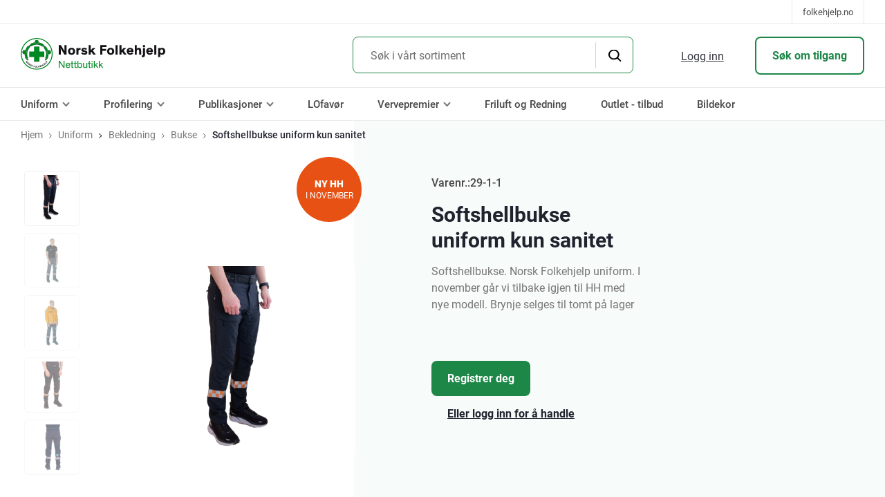

--- FILE ---
content_type: text/html; charset=UTF-8
request_url: https://nettbutikk.folkehjelp.no/produkt/softshellbukse-uniform-kun-sanitet/
body_size: 17812
content:
<!DOCTYPE html>
<html lang="nb-NO">
<head>
    <meta charset="UTF-8" />
    
    <meta http-equiv="X-UA-Compatible" content="IE=edge">
    <meta name="viewport" content="width=device-width, initial-scale=1, maximum-scale=1, shrink-to-fit=no">    
    <link rel="pingback" href="https://nettbutikk.folkehjelp.no/xmlrpc.php" />
    <link rel="stylesheet"href="https://cdn.jsdelivr.net/npm/simplebar@latest/dist/simplebar.css"/>

    <meta name='robots' content='max-image-preview:large' />
	<style>img:is([sizes="auto" i], [sizes^="auto," i]) { contain-intrinsic-size: 3000px 1500px }</style>
	
	<!-- This site is optimized with the Yoast SEO plugin v15.7 - https://yoast.com/wordpress/plugins/seo/ -->
	<title>Softshellbukse uniform kun sanitet | Nettbutikk | Norsk Folkehjelp</title>
	<meta name="robots" content="index, follow, max-snippet:-1, max-image-preview:large, max-video-preview:-1" />
	<link rel="canonical" href="https://nettbutikk.folkehjelp.no/produkt/softshellbukse-uniform-kun-sanitet/" />
	<meta property="og:locale" content="nb_NO" />
	<meta property="og:type" content="article" />
	<meta property="og:title" content="Softshellbukse uniform kun sanitet | Nettbutikk | Norsk Folkehjelp" />
	<meta property="og:description" content="Softshellbukse. Norsk Folkehjelp uniform. I november går vi tilbake igjen til HH med nye modell. Brynje selges til tomt på lager" />
	<meta property="og:url" content="https://nettbutikk.folkehjelp.no/produkt/softshellbukse-uniform-kun-sanitet/" />
	<meta property="og:site_name" content="Nettbutikk | Norsk Folkehjelp" />
	<meta property="article:modified_time" content="2024-11-21T08:30:03+00:00" />
	<meta property="og:image" content="https://nettbutikk.folkehjelp.no/wp-content/uploads/2022/11/Brynje-softshellbukse-1024x846.png" />
	<meta property="og:image:width" content="1024" />
	<meta property="og:image:height" content="846" />
	<meta name="twitter:card" content="summary_large_image" />
	<meta name="twitter:label1" content="Ansl. lesetid">
	<meta name="twitter:data1" content="1 minutt">
	<script type="application/ld+json" class="yoast-schema-graph">{"@context":"https://schema.org","@graph":[{"@type":"Organization","@id":"https://nettbutikk.folkehjelp.no/#organization","name":"Nettbutikk |\u00a0Norsk Folkehjelp","url":"https://nettbutikk.folkehjelp.no/","sameAs":[],"logo":{"@type":"ImageObject","@id":"https://nettbutikk.folkehjelp.no/#logo","inLanguage":"nb-NO","url":"https://nettbutikk.folkehjelp.no/wp-content/uploads/2021/01/Hovedlogo_Standardsize_1_CMYK.png","width":400,"height":91,"caption":"Nettbutikk |\u00a0Norsk Folkehjelp"},"image":{"@id":"https://nettbutikk.folkehjelp.no/#logo"}},{"@type":"WebSite","@id":"https://nettbutikk.folkehjelp.no/#website","url":"https://nettbutikk.folkehjelp.no/","name":"Nettbutikk |\u00a0Norsk Folkehjelp","description":"Kvalitetsprodukter for aktiv bruk og god synlighet","publisher":{"@id":"https://nettbutikk.folkehjelp.no/#organization"},"potentialAction":[{"@type":"SearchAction","target":"https://nettbutikk.folkehjelp.no/?s={search_term_string}","query-input":"required name=search_term_string"}],"inLanguage":"nb-NO"},{"@type":"ImageObject","@id":"https://nettbutikk.folkehjelp.no/produkt/softshellbukse-uniform-kun-sanitet/#primaryimage","inLanguage":"nb-NO","url":"https://nettbutikk.folkehjelp.no/wp-content/uploads/2022/11/Brynje-softshellbukse.png","width":3217,"height":2657},{"@type":"WebPage","@id":"https://nettbutikk.folkehjelp.no/produkt/softshellbukse-uniform-kun-sanitet/#webpage","url":"https://nettbutikk.folkehjelp.no/produkt/softshellbukse-uniform-kun-sanitet/","name":"Softshellbukse uniform kun sanitet | Nettbutikk |\u00a0Norsk Folkehjelp","isPartOf":{"@id":"https://nettbutikk.folkehjelp.no/#website"},"primaryImageOfPage":{"@id":"https://nettbutikk.folkehjelp.no/produkt/softshellbukse-uniform-kun-sanitet/#primaryimage"},"datePublished":"2022-11-18T09:24:34+00:00","dateModified":"2024-11-21T08:30:03+00:00","breadcrumb":{"@id":"https://nettbutikk.folkehjelp.no/produkt/softshellbukse-uniform-kun-sanitet/#breadcrumb"},"inLanguage":"nb-NO","potentialAction":[{"@type":"ReadAction","target":["https://nettbutikk.folkehjelp.no/produkt/softshellbukse-uniform-kun-sanitet/"]}]},{"@type":"BreadcrumbList","@id":"https://nettbutikk.folkehjelp.no/produkt/softshellbukse-uniform-kun-sanitet/#breadcrumb","itemListElement":[{"@type":"ListItem","position":1,"item":{"@type":"WebPage","@id":"https://nettbutikk.folkehjelp.no/","url":"https://nettbutikk.folkehjelp.no/","name":"Hjem"}},{"@type":"ListItem","position":2,"item":{"@type":"WebPage","@id":"https://nettbutikk.folkehjelp.no/butikk/","url":"https://nettbutikk.folkehjelp.no/butikk/","name":"Butikk"}},{"@type":"ListItem","position":3,"item":{"@type":"WebPage","@id":"https://nettbutikk.folkehjelp.no/produktkategori/uniform/","url":"https://nettbutikk.folkehjelp.no/produktkategori/uniform/","name":"Uniform"}},{"@type":"ListItem","position":4,"item":{"@type":"WebPage","@id":"https://nettbutikk.folkehjelp.no/produktkategori/uniform/bekledning/","url":"https://nettbutikk.folkehjelp.no/produktkategori/uniform/bekledning/","name":"Bekledning"}},{"@type":"ListItem","position":5,"item":{"@type":"WebPage","@id":"https://nettbutikk.folkehjelp.no/produktkategori/uniform/bekledning/bukse/","url":"https://nettbutikk.folkehjelp.no/produktkategori/uniform/bekledning/bukse/","name":"Bukse"}},{"@type":"ListItem","position":6,"item":{"@type":"WebPage","@id":"https://nettbutikk.folkehjelp.no/produkt/softshellbukse-uniform-kun-sanitet/","url":"https://nettbutikk.folkehjelp.no/produkt/softshellbukse-uniform-kun-sanitet/","name":"Softshellbukse uniform kun sanitet"}}]}]}</script>
	<!-- / Yoast SEO plugin. -->


<script type='application/javascript'>console.log('PixelYourSite PRO version 8.1.2');</script>
<script type="text/javascript">
/* <![CDATA[ */
window._wpemojiSettings = {"baseUrl":"https:\/\/s.w.org\/images\/core\/emoji\/15.0.3\/72x72\/","ext":".png","svgUrl":"https:\/\/s.w.org\/images\/core\/emoji\/15.0.3\/svg\/","svgExt":".svg","source":{"concatemoji":"https:\/\/nettbutikk.folkehjelp.no\/wp-includes\/js\/wp-emoji-release.min.js?ver=6.7.4"}};
/*! This file is auto-generated */
!function(i,n){var o,s,e;function c(e){try{var t={supportTests:e,timestamp:(new Date).valueOf()};sessionStorage.setItem(o,JSON.stringify(t))}catch(e){}}function p(e,t,n){e.clearRect(0,0,e.canvas.width,e.canvas.height),e.fillText(t,0,0);var t=new Uint32Array(e.getImageData(0,0,e.canvas.width,e.canvas.height).data),r=(e.clearRect(0,0,e.canvas.width,e.canvas.height),e.fillText(n,0,0),new Uint32Array(e.getImageData(0,0,e.canvas.width,e.canvas.height).data));return t.every(function(e,t){return e===r[t]})}function u(e,t,n){switch(t){case"flag":return n(e,"\ud83c\udff3\ufe0f\u200d\u26a7\ufe0f","\ud83c\udff3\ufe0f\u200b\u26a7\ufe0f")?!1:!n(e,"\ud83c\uddfa\ud83c\uddf3","\ud83c\uddfa\u200b\ud83c\uddf3")&&!n(e,"\ud83c\udff4\udb40\udc67\udb40\udc62\udb40\udc65\udb40\udc6e\udb40\udc67\udb40\udc7f","\ud83c\udff4\u200b\udb40\udc67\u200b\udb40\udc62\u200b\udb40\udc65\u200b\udb40\udc6e\u200b\udb40\udc67\u200b\udb40\udc7f");case"emoji":return!n(e,"\ud83d\udc26\u200d\u2b1b","\ud83d\udc26\u200b\u2b1b")}return!1}function f(e,t,n){var r="undefined"!=typeof WorkerGlobalScope&&self instanceof WorkerGlobalScope?new OffscreenCanvas(300,150):i.createElement("canvas"),a=r.getContext("2d",{willReadFrequently:!0}),o=(a.textBaseline="top",a.font="600 32px Arial",{});return e.forEach(function(e){o[e]=t(a,e,n)}),o}function t(e){var t=i.createElement("script");t.src=e,t.defer=!0,i.head.appendChild(t)}"undefined"!=typeof Promise&&(o="wpEmojiSettingsSupports",s=["flag","emoji"],n.supports={everything:!0,everythingExceptFlag:!0},e=new Promise(function(e){i.addEventListener("DOMContentLoaded",e,{once:!0})}),new Promise(function(t){var n=function(){try{var e=JSON.parse(sessionStorage.getItem(o));if("object"==typeof e&&"number"==typeof e.timestamp&&(new Date).valueOf()<e.timestamp+604800&&"object"==typeof e.supportTests)return e.supportTests}catch(e){}return null}();if(!n){if("undefined"!=typeof Worker&&"undefined"!=typeof OffscreenCanvas&&"undefined"!=typeof URL&&URL.createObjectURL&&"undefined"!=typeof Blob)try{var e="postMessage("+f.toString()+"("+[JSON.stringify(s),u.toString(),p.toString()].join(",")+"));",r=new Blob([e],{type:"text/javascript"}),a=new Worker(URL.createObjectURL(r),{name:"wpTestEmojiSupports"});return void(a.onmessage=function(e){c(n=e.data),a.terminate(),t(n)})}catch(e){}c(n=f(s,u,p))}t(n)}).then(function(e){for(var t in e)n.supports[t]=e[t],n.supports.everything=n.supports.everything&&n.supports[t],"flag"!==t&&(n.supports.everythingExceptFlag=n.supports.everythingExceptFlag&&n.supports[t]);n.supports.everythingExceptFlag=n.supports.everythingExceptFlag&&!n.supports.flag,n.DOMReady=!1,n.readyCallback=function(){n.DOMReady=!0}}).then(function(){return e}).then(function(){var e;n.supports.everything||(n.readyCallback(),(e=n.source||{}).concatemoji?t(e.concatemoji):e.wpemoji&&e.twemoji&&(t(e.twemoji),t(e.wpemoji)))}))}((window,document),window._wpemojiSettings);
/* ]]> */
</script>
<style id='wp-emoji-styles-inline-css' type='text/css'>

	img.wp-smiley, img.emoji {
		display: inline !important;
		border: none !important;
		box-shadow: none !important;
		height: 1em !important;
		width: 1em !important;
		margin: 0 0.07em !important;
		vertical-align: -0.1em !important;
		background: none !important;
		padding: 0 !important;
	}
</style>
<link rel='stylesheet' id='wp-block-library-css' href='https://nettbutikk.folkehjelp.no/wp-includes/css/dist/block-library/style.min.css?ver=6.7.4' type='text/css' media='all' />
<link rel='stylesheet' id='wc-block-vendors-style-css' href='https://nettbutikk.folkehjelp.no/wp-content/plugins/woocommerce/packages/woocommerce-blocks/build/vendors-style.css?ver=4.0.0' type='text/css' media='all' />
<link rel='stylesheet' id='wc-block-style-css' href='https://nettbutikk.folkehjelp.no/wp-content/plugins/woocommerce/packages/woocommerce-blocks/build/style.css?ver=4.0.0' type='text/css' media='all' />
<style id='classic-theme-styles-inline-css' type='text/css'>
/*! This file is auto-generated */
.wp-block-button__link{color:#fff;background-color:#32373c;border-radius:9999px;box-shadow:none;text-decoration:none;padding:calc(.667em + 2px) calc(1.333em + 2px);font-size:1.125em}.wp-block-file__button{background:#32373c;color:#fff;text-decoration:none}
</style>
<style id='global-styles-inline-css' type='text/css'>
:root{--wp--preset--aspect-ratio--square: 1;--wp--preset--aspect-ratio--4-3: 4/3;--wp--preset--aspect-ratio--3-4: 3/4;--wp--preset--aspect-ratio--3-2: 3/2;--wp--preset--aspect-ratio--2-3: 2/3;--wp--preset--aspect-ratio--16-9: 16/9;--wp--preset--aspect-ratio--9-16: 9/16;--wp--preset--color--black: #000000;--wp--preset--color--cyan-bluish-gray: #abb8c3;--wp--preset--color--white: #ffffff;--wp--preset--color--pale-pink: #f78da7;--wp--preset--color--vivid-red: #cf2e2e;--wp--preset--color--luminous-vivid-orange: #ff6900;--wp--preset--color--luminous-vivid-amber: #fcb900;--wp--preset--color--light-green-cyan: #7bdcb5;--wp--preset--color--vivid-green-cyan: #00d084;--wp--preset--color--pale-cyan-blue: #8ed1fc;--wp--preset--color--vivid-cyan-blue: #0693e3;--wp--preset--color--vivid-purple: #9b51e0;--wp--preset--gradient--vivid-cyan-blue-to-vivid-purple: linear-gradient(135deg,rgba(6,147,227,1) 0%,rgb(155,81,224) 100%);--wp--preset--gradient--light-green-cyan-to-vivid-green-cyan: linear-gradient(135deg,rgb(122,220,180) 0%,rgb(0,208,130) 100%);--wp--preset--gradient--luminous-vivid-amber-to-luminous-vivid-orange: linear-gradient(135deg,rgba(252,185,0,1) 0%,rgba(255,105,0,1) 100%);--wp--preset--gradient--luminous-vivid-orange-to-vivid-red: linear-gradient(135deg,rgba(255,105,0,1) 0%,rgb(207,46,46) 100%);--wp--preset--gradient--very-light-gray-to-cyan-bluish-gray: linear-gradient(135deg,rgb(238,238,238) 0%,rgb(169,184,195) 100%);--wp--preset--gradient--cool-to-warm-spectrum: linear-gradient(135deg,rgb(74,234,220) 0%,rgb(151,120,209) 20%,rgb(207,42,186) 40%,rgb(238,44,130) 60%,rgb(251,105,98) 80%,rgb(254,248,76) 100%);--wp--preset--gradient--blush-light-purple: linear-gradient(135deg,rgb(255,206,236) 0%,rgb(152,150,240) 100%);--wp--preset--gradient--blush-bordeaux: linear-gradient(135deg,rgb(254,205,165) 0%,rgb(254,45,45) 50%,rgb(107,0,62) 100%);--wp--preset--gradient--luminous-dusk: linear-gradient(135deg,rgb(255,203,112) 0%,rgb(199,81,192) 50%,rgb(65,88,208) 100%);--wp--preset--gradient--pale-ocean: linear-gradient(135deg,rgb(255,245,203) 0%,rgb(182,227,212) 50%,rgb(51,167,181) 100%);--wp--preset--gradient--electric-grass: linear-gradient(135deg,rgb(202,248,128) 0%,rgb(113,206,126) 100%);--wp--preset--gradient--midnight: linear-gradient(135deg,rgb(2,3,129) 0%,rgb(40,116,252) 100%);--wp--preset--font-size--small: 13px;--wp--preset--font-size--medium: 20px;--wp--preset--font-size--large: 36px;--wp--preset--font-size--x-large: 42px;--wp--preset--spacing--20: 0.44rem;--wp--preset--spacing--30: 0.67rem;--wp--preset--spacing--40: 1rem;--wp--preset--spacing--50: 1.5rem;--wp--preset--spacing--60: 2.25rem;--wp--preset--spacing--70: 3.38rem;--wp--preset--spacing--80: 5.06rem;--wp--preset--shadow--natural: 6px 6px 9px rgba(0, 0, 0, 0.2);--wp--preset--shadow--deep: 12px 12px 50px rgba(0, 0, 0, 0.4);--wp--preset--shadow--sharp: 6px 6px 0px rgba(0, 0, 0, 0.2);--wp--preset--shadow--outlined: 6px 6px 0px -3px rgba(255, 255, 255, 1), 6px 6px rgba(0, 0, 0, 1);--wp--preset--shadow--crisp: 6px 6px 0px rgba(0, 0, 0, 1);}:where(.is-layout-flex){gap: 0.5em;}:where(.is-layout-grid){gap: 0.5em;}body .is-layout-flex{display: flex;}.is-layout-flex{flex-wrap: wrap;align-items: center;}.is-layout-flex > :is(*, div){margin: 0;}body .is-layout-grid{display: grid;}.is-layout-grid > :is(*, div){margin: 0;}:where(.wp-block-columns.is-layout-flex){gap: 2em;}:where(.wp-block-columns.is-layout-grid){gap: 2em;}:where(.wp-block-post-template.is-layout-flex){gap: 1.25em;}:where(.wp-block-post-template.is-layout-grid){gap: 1.25em;}.has-black-color{color: var(--wp--preset--color--black) !important;}.has-cyan-bluish-gray-color{color: var(--wp--preset--color--cyan-bluish-gray) !important;}.has-white-color{color: var(--wp--preset--color--white) !important;}.has-pale-pink-color{color: var(--wp--preset--color--pale-pink) !important;}.has-vivid-red-color{color: var(--wp--preset--color--vivid-red) !important;}.has-luminous-vivid-orange-color{color: var(--wp--preset--color--luminous-vivid-orange) !important;}.has-luminous-vivid-amber-color{color: var(--wp--preset--color--luminous-vivid-amber) !important;}.has-light-green-cyan-color{color: var(--wp--preset--color--light-green-cyan) !important;}.has-vivid-green-cyan-color{color: var(--wp--preset--color--vivid-green-cyan) !important;}.has-pale-cyan-blue-color{color: var(--wp--preset--color--pale-cyan-blue) !important;}.has-vivid-cyan-blue-color{color: var(--wp--preset--color--vivid-cyan-blue) !important;}.has-vivid-purple-color{color: var(--wp--preset--color--vivid-purple) !important;}.has-black-background-color{background-color: var(--wp--preset--color--black) !important;}.has-cyan-bluish-gray-background-color{background-color: var(--wp--preset--color--cyan-bluish-gray) !important;}.has-white-background-color{background-color: var(--wp--preset--color--white) !important;}.has-pale-pink-background-color{background-color: var(--wp--preset--color--pale-pink) !important;}.has-vivid-red-background-color{background-color: var(--wp--preset--color--vivid-red) !important;}.has-luminous-vivid-orange-background-color{background-color: var(--wp--preset--color--luminous-vivid-orange) !important;}.has-luminous-vivid-amber-background-color{background-color: var(--wp--preset--color--luminous-vivid-amber) !important;}.has-light-green-cyan-background-color{background-color: var(--wp--preset--color--light-green-cyan) !important;}.has-vivid-green-cyan-background-color{background-color: var(--wp--preset--color--vivid-green-cyan) !important;}.has-pale-cyan-blue-background-color{background-color: var(--wp--preset--color--pale-cyan-blue) !important;}.has-vivid-cyan-blue-background-color{background-color: var(--wp--preset--color--vivid-cyan-blue) !important;}.has-vivid-purple-background-color{background-color: var(--wp--preset--color--vivid-purple) !important;}.has-black-border-color{border-color: var(--wp--preset--color--black) !important;}.has-cyan-bluish-gray-border-color{border-color: var(--wp--preset--color--cyan-bluish-gray) !important;}.has-white-border-color{border-color: var(--wp--preset--color--white) !important;}.has-pale-pink-border-color{border-color: var(--wp--preset--color--pale-pink) !important;}.has-vivid-red-border-color{border-color: var(--wp--preset--color--vivid-red) !important;}.has-luminous-vivid-orange-border-color{border-color: var(--wp--preset--color--luminous-vivid-orange) !important;}.has-luminous-vivid-amber-border-color{border-color: var(--wp--preset--color--luminous-vivid-amber) !important;}.has-light-green-cyan-border-color{border-color: var(--wp--preset--color--light-green-cyan) !important;}.has-vivid-green-cyan-border-color{border-color: var(--wp--preset--color--vivid-green-cyan) !important;}.has-pale-cyan-blue-border-color{border-color: var(--wp--preset--color--pale-cyan-blue) !important;}.has-vivid-cyan-blue-border-color{border-color: var(--wp--preset--color--vivid-cyan-blue) !important;}.has-vivid-purple-border-color{border-color: var(--wp--preset--color--vivid-purple) !important;}.has-vivid-cyan-blue-to-vivid-purple-gradient-background{background: var(--wp--preset--gradient--vivid-cyan-blue-to-vivid-purple) !important;}.has-light-green-cyan-to-vivid-green-cyan-gradient-background{background: var(--wp--preset--gradient--light-green-cyan-to-vivid-green-cyan) !important;}.has-luminous-vivid-amber-to-luminous-vivid-orange-gradient-background{background: var(--wp--preset--gradient--luminous-vivid-amber-to-luminous-vivid-orange) !important;}.has-luminous-vivid-orange-to-vivid-red-gradient-background{background: var(--wp--preset--gradient--luminous-vivid-orange-to-vivid-red) !important;}.has-very-light-gray-to-cyan-bluish-gray-gradient-background{background: var(--wp--preset--gradient--very-light-gray-to-cyan-bluish-gray) !important;}.has-cool-to-warm-spectrum-gradient-background{background: var(--wp--preset--gradient--cool-to-warm-spectrum) !important;}.has-blush-light-purple-gradient-background{background: var(--wp--preset--gradient--blush-light-purple) !important;}.has-blush-bordeaux-gradient-background{background: var(--wp--preset--gradient--blush-bordeaux) !important;}.has-luminous-dusk-gradient-background{background: var(--wp--preset--gradient--luminous-dusk) !important;}.has-pale-ocean-gradient-background{background: var(--wp--preset--gradient--pale-ocean) !important;}.has-electric-grass-gradient-background{background: var(--wp--preset--gradient--electric-grass) !important;}.has-midnight-gradient-background{background: var(--wp--preset--gradient--midnight) !important;}.has-small-font-size{font-size: var(--wp--preset--font-size--small) !important;}.has-medium-font-size{font-size: var(--wp--preset--font-size--medium) !important;}.has-large-font-size{font-size: var(--wp--preset--font-size--large) !important;}.has-x-large-font-size{font-size: var(--wp--preset--font-size--x-large) !important;}
:where(.wp-block-post-template.is-layout-flex){gap: 1.25em;}:where(.wp-block-post-template.is-layout-grid){gap: 1.25em;}
:where(.wp-block-columns.is-layout-flex){gap: 2em;}:where(.wp-block-columns.is-layout-grid){gap: 2em;}
:root :where(.wp-block-pullquote){font-size: 1.5em;line-height: 1.6;}
</style>
<link rel='stylesheet' id='photoswipe-css' href='https://nettbutikk.folkehjelp.no/wp-content/plugins/woocommerce/assets/css/photoswipe/photoswipe.min.css?ver=4.9.2' type='text/css' media='all' />
<link rel='stylesheet' id='photoswipe-default-skin-css' href='https://nettbutikk.folkehjelp.no/wp-content/plugins/woocommerce/assets/css/photoswipe/default-skin/default-skin.min.css?ver=4.9.2' type='text/css' media='all' />
<link rel='stylesheet' id='woocommerce-layout-css' href='https://nettbutikk.folkehjelp.no/wp-content/plugins/woocommerce/assets/css/woocommerce-layout.css?ver=4.9.2' type='text/css' media='all' />
<link rel='stylesheet' id='woocommerce-smallscreen-css' href='https://nettbutikk.folkehjelp.no/wp-content/plugins/woocommerce/assets/css/woocommerce-smallscreen.css?ver=4.9.2' type='text/css' media='only screen and (max-width: 768px)' />
<link rel='stylesheet' id='woocommerce-general-css' href='https://nettbutikk.folkehjelp.no/wp-content/plugins/woocommerce/assets/css/woocommerce.css?ver=4.9.2' type='text/css' media='all' />
<style id='woocommerce-inline-inline-css' type='text/css'>
.woocommerce form .form-row .required { visibility: visible; }
</style>
<link rel='stylesheet' id='bkl-styles-css' href='https://nettbutikk.folkehjelp.no/wp-content/plugins/bklogistikk-new/css/styles.css?ver=1.0.0' type='text/css' media='all' />
<link rel='stylesheet' id='slinky-style-css' href='https://nettbutikk.folkehjelp.no/wp-content/themes/Norsk-folkehjelp/css/slinky.min.css?ver=1.0.0' type='text/css' media='all' />
<link rel='stylesheet' id='theme-styles-css' href='https://nettbutikk.folkehjelp.no/wp-content/themes/Norsk-folkehjelp/css/theme-styles.css?ver=1710939129' type='text/css' media='all' />
<link rel='stylesheet' id='style_login_widget-css' href='https://nettbutikk.folkehjelp.no/wp-content/plugins/miniorange-oauth-oidc-single-sign-on/resources/css/style_login_widget.css?ver=6.7.4' type='text/css' media='all' />
<link rel='stylesheet' id='vipps-gw-css' href='https://nettbutikk.folkehjelp.no/wp-content/plugins/woo-vipps/css/vipps.css?ver=1611759812' type='text/css' media='all' />
<link rel='stylesheet' id='wc-bundle-style-css' href='https://nettbutikk.folkehjelp.no/wp-content/plugins/woocommerce-product-bundles/assets/css/frontend/woocommerce.css?ver=6.7.2' type='text/css' media='all' />
<script type="text/javascript" src="https://nettbutikk.folkehjelp.no/wp-includes/js/jquery/jquery.min.js?ver=3.7.1" id="jquery-core-js"></script>
<script type="text/javascript" src="https://nettbutikk.folkehjelp.no/wp-includes/js/jquery/jquery-migrate.min.js?ver=3.4.1" id="jquery-migrate-js"></script>
<script type="text/javascript" src="https://nettbutikk.folkehjelp.no/wp-content/plugins/woocommerce/assets/js/js-cookie/js.cookie.min.js?ver=2.1.4" id="js-cookie-js"></script>
<script type="text/javascript" src="https://nettbutikk.folkehjelp.no/wp-content/themes/Norsk-folkehjelp/js/jquery-3.5.1.min.js?ver=3.5.1" id="jquery-3-5-js"></script>
<script type="text/javascript" src="https://nettbutikk.folkehjelp.no/wp-content/themes/Norsk-folkehjelp/js/theia-sticky-sidebar.js?ver=1.7.0" id="theia-sticky-sidebar-js"></script>
<script type="text/javascript" src="https://nettbutikk.folkehjelp.no/wp-content/plugins/pixelyoursite-pro/dist/scripts/jquery.bind-first-0.2.3.min.js?ver=6.7.4" id="jquery-bind-first-js"></script>
<script type="text/javascript" src="https://nettbutikk.folkehjelp.no/wp-content/plugins/pixelyoursite-pro/dist/scripts/vimeo.min.js?ver=6.7.4" id="vimeo-js"></script>
<script type="text/javascript" id="pys-js-extra">
/* <![CDATA[ */
var pysOptions = {"staticEvents":{"ga":{"woo_view_content":[{"delay":0,"type":"static","name":"view_item","params":{"items":[{"id":"29-1-1","name":"Softshellbukse uniform kun sanitet","category":"Bekledning\/Bukse\/Uniform","quantity":"1","price":"1649"}],"non_interaction":true,"page_title":"Softshellbukse uniform kun sanitet","post_type":"product","post_id":"13264","user_role":"guest","plugin":"PixelYourSite","event_url":"nettbutikk.folkehjelp.no\/produkt\/softshellbukse-uniform-kun-sanitet\/"},"e_id":"woo_view_content","ids":[],"hasTimeWindow":false,"timeWindow":0,"pixelIds":[],"eventID":"","woo_order":"","edd_order":""}],"woo_view_item_list_single":[{"delay":0,"type":"static","name":"view_item_list","params":{"items":[{"id":"15","name":"Lett skalljakke uniform","category":"Bekledning\/Jakke\/Uniform","quantity":"1","price":"1473","list_position":"1","list_name":"Softshellbukse uniform kun sanitet - Related products"},{"id":"16","name":"Markeringsvest generell - ikke privat bruk","category":"Artikler\/Profilering\/Refleksvest\/Uniform\/Vest","quantity":"1","price":"50","list_position":"2","list_name":"Softshellbukse uniform kun sanitet - Related products"},{"id":"18","name":"Pique profilskjorte marinebl\u00e5 - dame og herremodell","category":"Bekledning\/Outlet - tilbud\/Profilering\/T-skjorte","quantity":"1","price":"199","list_position":"3","list_name":"Softshellbukse uniform kun sanitet - Related products"},{"id":"20","name":"Pique-skjorte uniform","category":"Bekledning\/T-skjorte\/Uniform","quantity":"1","price":"625","list_position":"4","list_name":"Softshellbukse uniform kun sanitet - Related products"},{"id":"21","name":"Primaloft jakke uniform","category":"Bekledning\/Jakke\/Jakke\/over 15 medlemmer\/Uniform\/Vervepremier","quantity":"1","price":"1299","list_position":"5","list_name":"Softshellbukse uniform kun sanitet - Related products"},{"id":"22","name":"Profiljakke Teamcrew - dame og herremodell","category":"Bekledning\/Jakke\/Outlet - tilbud\/Profilering","quantity":"1","price":"699","list_position":"6","list_name":"Softshellbukse uniform kun sanitet - Related products"},{"id":"26","name":"Shorts uniform","category":"Bekledning\/Bukse\/Uniform","quantity":"1","price":"462","list_position":"7","list_name":"Softshellbukse uniform kun sanitet - Related products"},{"id":"27","name":"Skallbukse uniform","category":"Bekledning\/Bukse\/Uniform","quantity":"1","price":"2900","list_position":"8","list_name":"Softshellbukse uniform kun sanitet - Related products"},{"id":"28","name":"HH Skalljakke uniform.","category":"Bekledning\/Jakke\/Uniform","quantity":"1","price":"3900","list_position":"9","list_name":"Softshellbukse uniform kun sanitet - Related products"},{"id":"29","name":"Softshellbukse uniform","category":"Bekledning\/Bukse\/Uniform","quantity":"1","price":"1649","list_position":"10","list_name":"Softshellbukse uniform kun sanitet - Related products"},{"id":"30","name":"Softshelljakke uniform","category":"Bekledning\/Jakke\/Uniform","quantity":"1","price":"699","list_position":"11","list_name":"Softshellbukse uniform kun sanitet - Related products"},{"id":"34","name":"Ull-lue fra Brynje","category":"Artikler\/Bekledning\/Bekledning\/Fagkonferanse 2025\/F\u00f8rstehjelp og redningstjeneste\/Friluft og Redning\/Friluft og redning\/Hodeplagg\/Hodeplagg\/Hodeplagg\/Lue\/Profilering\/Profilprodukter\/Sanitetsungdom\/Solidaritet - samfunnspolitisk\/Uniform\/Uniformsartikler\/Uniformstilbeh\u00f8r\/Uniformstilbeh\u00f8r\/Uniformstilbeh\u00f8r","quantity":"1","price":"249","list_position":"12","list_name":"Softshellbukse uniform kun sanitet - Related products"},{"id":"35","name":"Ullskjorte kort arm uniform","category":"Bekledning\/T-skjorte\/Uniform","quantity":"1","price":"592","list_position":"13","list_name":"Softshellbukse uniform kun sanitet - Related products"},{"id":"36","name":"Vest \"dronepilot\"","category":"Refleksvest\/Uniform\/Vest","quantity":"1","price":"1099","list_position":"14","list_name":"Softshellbukse uniform kun sanitet - Related products"},{"id":"37","name":"Vest med lommer uniform","category":"Refleksvest\/Uniform\/Vest","quantity":"1","price":"1049","list_position":"15","list_name":"Softshellbukse uniform kun sanitet - Related products"},{"id":"38","name":"Vest mesh uniform","category":"Refleksvest\/Uniform\/Vest","quantity":"1","price":"593","list_position":"16","list_name":"Softshellbukse uniform kun sanitet - Related products"},{"id":"39","name":"Vest observat\u00f8r","category":"Refleksvest\/Uniform\/Vest","quantity":"1","price":"374","list_position":"17","list_name":"Softshellbukse uniform kun sanitet - Related products"},{"id":"40","name":"Vest Sanitetsungdom","category":"Refleksvest\/Sanitetsungdom\/Uniform\/Vest","quantity":"1","price":"345","list_position":"18","list_name":"Softshellbukse uniform kun sanitet - Related products"},{"id":"41","name":"Vest \"under oppl\u00e6ring\"","category":"Refleksvest\/Uniform\/Vest","quantity":"1","price":"643","list_position":"19","list_name":"Softshellbukse uniform kun sanitet - Related products"},{"id":"100003","name":"Beredskapssekk kort rygg","category":"over 15 medlemmer\/Sekk\/Sekk\/Uniform\/Uniformstilbeh\u00f8r\/Vervepremier","quantity":"1","price":"1290","list_position":"20","list_name":"Softshellbukse uniform kun sanitet - Related products"},{"id":"100004","name":"Beredskapssekk vanlig rygg","category":"over 15 medlemmer\/Sekk\/Sekk\/Uniform\/Uniformstilbeh\u00f8r\/Vervepremier","quantity":"1","price":"1290","list_position":"21","list_name":"Softshellbukse uniform kun sanitet - Related products"},{"id":"100005","name":"Bilmagnet 22 cm","category":"Artikler\/Fagkonferanse 2025\/Profilering","quantity":"1","price":"214","list_position":"22","list_name":"Softshellbukse uniform kun sanitet - Related products"},{"id":"100006","name":"Bordfane","category":"Artikler\/Klistremerker og flagg\/Klistremerker og flagg\/Profilering","quantity":"1","price":"175","list_position":"23","list_name":"Softshellbukse uniform kun sanitet - Related products"},{"id":"100007","name":"Brettekopp","category":"Artikler\/Fagkonferanse 2025\/Friluft og redning\/Profilering\/Profilprodukter","quantity":"1","price":"20","list_position":"24","list_name":"Softshellbukse uniform kun sanitet - Related products"}],"non_interaction":true,"page_title":"Softshellbukse uniform kun sanitet","post_type":"product","post_id":"13264","user_role":"guest","plugin":"PixelYourSite","event_url":"nettbutikk.folkehjelp.no\/produkt\/softshellbukse-uniform-kun-sanitet\/"},"e_id":"woo_view_item_list_single","ids":[],"hasTimeWindow":false,"timeWindow":0,"pixelIds":[],"eventID":"","woo_order":"","edd_order":""}]}},"dynamicEvents":{"signal_click":{"ga":{"delay":0,"type":"dyn","name":"Signal","params":{"non_interaction":false,"page_title":"Softshellbukse uniform kun sanitet","post_type":"product","post_id":"13264","user_role":"guest","plugin":"PixelYourSite","event_url":"nettbutikk.folkehjelp.no\/produkt\/softshellbukse-uniform-kun-sanitet\/"},"e_id":"signal_click","ids":[],"hasTimeWindow":false,"timeWindow":0,"pixelIds":[],"eventID":"","woo_order":"","edd_order":""}},"signal_tel":{"ga":{"delay":0,"type":"dyn","name":"Signal","params":{"event_action":"Tel","non_interaction":false,"page_title":"Softshellbukse uniform kun sanitet","post_type":"product","post_id":"13264","user_role":"guest","plugin":"PixelYourSite","event_url":"nettbutikk.folkehjelp.no\/produkt\/softshellbukse-uniform-kun-sanitet\/"},"e_id":"signal_tel","ids":[],"hasTimeWindow":false,"timeWindow":0,"pixelIds":[],"eventID":"","woo_order":"","edd_order":""}},"signal_email":{"ga":{"delay":0,"type":"dyn","name":"Signal","params":{"event_action":"Email","non_interaction":false,"page_title":"Softshellbukse uniform kun sanitet","post_type":"product","post_id":"13264","user_role":"guest","plugin":"PixelYourSite","event_url":"nettbutikk.folkehjelp.no\/produkt\/softshellbukse-uniform-kun-sanitet\/"},"e_id":"signal_email","ids":[],"hasTimeWindow":false,"timeWindow":0,"pixelIds":[],"eventID":"","woo_order":"","edd_order":""}},"signal_form":{"ga":{"delay":0,"type":"dyn","name":"Signal","params":{"event_action":"Form","non_interaction":false,"page_title":"Softshellbukse uniform kun sanitet","post_type":"product","post_id":"13264","user_role":"guest","plugin":"PixelYourSite","event_url":"nettbutikk.folkehjelp.no\/produkt\/softshellbukse-uniform-kun-sanitet\/"},"e_id":"signal_form","ids":[],"hasTimeWindow":false,"timeWindow":0,"pixelIds":[],"eventID":"","woo_order":"","edd_order":""}},"woo_add_to_cart_on_button_click":{"ga":{"delay":0,"type":"dyn","name":"add_to_cart","params":{"page_title":"Softshellbukse uniform kun sanitet","post_type":"product","post_id":"13264","user_role":"guest","plugin":"PixelYourSite","event_url":"nettbutikk.folkehjelp.no\/produkt\/softshellbukse-uniform-kun-sanitet\/"},"e_id":"woo_add_to_cart_on_button_click","ids":[],"hasTimeWindow":false,"timeWindow":0,"pixelIds":[],"eventID":"","woo_order":"","edd_order":""}},"woo_select_content_single":{"1134":{"ga":{"delay":0,"type":"dyn","name":"select_content","params":{"event_category":"ecommerce","content_type":"product","items":[{"id":"100003","name":"Beredskapssekk kort rygg","category":"over 15 medlemmer\/Sekk\/Sekk\/Uniform\/Uniformstilbeh\u00f8r\/Vervepremier","quantity":"1","price":"1290","list_position":"1","list_name":"Softshellbukse uniform kun sanitet - Related products"}],"page_title":"Softshellbukse uniform kun sanitet","post_type":"product","post_id":"13264","user_role":"guest","plugin":"PixelYourSite","event_url":"nettbutikk.folkehjelp.no\/produkt\/softshellbukse-uniform-kun-sanitet\/"},"e_id":1134,"ids":[],"hasTimeWindow":false,"timeWindow":0,"pixelIds":[],"eventID":"","woo_order":"","edd_order":""}},"981":{"ga":{"delay":0,"type":"dyn","name":"select_content","params":{"event_category":"ecommerce","content_type":"product","items":[{"id":"28","name":"HH Skalljakke uniform.","category":"Bekledning\/Jakke\/Uniform","quantity":"1","price":"3900","list_position":"2","list_name":"Softshellbukse uniform kun sanitet - Related products"}],"page_title":"Softshellbukse uniform kun sanitet","post_type":"product","post_id":"13264","user_role":"guest","plugin":"PixelYourSite","event_url":"nettbutikk.folkehjelp.no\/produkt\/softshellbukse-uniform-kun-sanitet\/"},"e_id":981,"ids":[],"hasTimeWindow":false,"timeWindow":0,"pixelIds":[],"eventID":"","woo_order":"","edd_order":""}},"1014":{"ga":{"delay":0,"type":"dyn","name":"select_content","params":{"event_category":"ecommerce","content_type":"product","items":[{"id":"39","name":"Vest observat\u00f8r","category":"Refleksvest\/Uniform\/Vest","quantity":"1","price":"374","list_position":"3","list_name":"Softshellbukse uniform kun sanitet - Related products"}],"page_title":"Softshellbukse uniform kun sanitet","post_type":"product","post_id":"13264","user_role":"guest","plugin":"PixelYourSite","event_url":"nettbutikk.folkehjelp.no\/produkt\/softshellbukse-uniform-kun-sanitet\/"},"e_id":1014,"ids":[],"hasTimeWindow":false,"timeWindow":0,"pixelIds":[],"eventID":"","woo_order":"","edd_order":""}},"978":{"ga":{"delay":0,"type":"dyn","name":"select_content","params":{"event_category":"ecommerce","content_type":"product","items":[{"id":"27","name":"Skallbukse uniform","category":"Bekledning\/Bukse\/Uniform","quantity":"1","price":"2900","list_position":"4","list_name":"Softshellbukse uniform kun sanitet - Related products"}],"page_title":"Softshellbukse uniform kun sanitet","post_type":"product","post_id":"13264","user_role":"guest","plugin":"PixelYourSite","event_url":"nettbutikk.folkehjelp.no\/produkt\/softshellbukse-uniform-kun-sanitet\/"},"e_id":978,"ids":[],"hasTimeWindow":false,"timeWindow":0,"pixelIds":[],"eventID":"","woo_order":"","edd_order":""}},"1146":{"ga":{"delay":0,"type":"dyn","name":"select_content","params":{"event_category":"ecommerce","content_type":"product","items":[{"id":"100007","name":"Brettekopp","category":"Artikler\/Fagkonferanse 2025\/Friluft og redning\/Profilering\/Profilprodukter","quantity":"1","price":"20","list_position":"5","list_name":"Softshellbukse uniform kun sanitet - Related products"}],"page_title":"Softshellbukse uniform kun sanitet","post_type":"product","post_id":"13264","user_role":"guest","plugin":"PixelYourSite","event_url":"nettbutikk.folkehjelp.no\/produkt\/softshellbukse-uniform-kun-sanitet\/"},"e_id":1146,"ids":[],"hasTimeWindow":false,"timeWindow":0,"pixelIds":[],"eventID":"","woo_order":"","edd_order":""}},"961":{"ga":{"delay":0,"type":"dyn","name":"select_content","params":{"event_category":"ecommerce","content_type":"product","items":[{"id":"21","name":"Primaloft jakke uniform","category":"Bekledning\/Jakke\/Jakke\/over 15 medlemmer\/Uniform\/Vervepremier","quantity":"1","price":"1299","list_position":"6","list_name":"Softshellbukse uniform kun sanitet - Related products"}],"page_title":"Softshellbukse uniform kun sanitet","post_type":"product","post_id":"13264","user_role":"guest","plugin":"PixelYourSite","event_url":"nettbutikk.folkehjelp.no\/produkt\/softshellbukse-uniform-kun-sanitet\/"},"e_id":961,"ids":[],"hasTimeWindow":false,"timeWindow":0,"pixelIds":[],"eventID":"","woo_order":"","edd_order":""}},"941":{"ga":{"delay":0,"type":"dyn","name":"select_content","params":{"event_category":"ecommerce","content_type":"product","items":[{"id":"15","name":"Lett skalljakke uniform","category":"Bekledning\/Jakke\/Uniform","quantity":"1","price":"1473","list_position":"7","list_name":"Softshellbukse uniform kun sanitet - Related products"}],"page_title":"Softshellbukse uniform kun sanitet","post_type":"product","post_id":"13264","user_role":"guest","plugin":"PixelYourSite","event_url":"nettbutikk.folkehjelp.no\/produkt\/softshellbukse-uniform-kun-sanitet\/"},"e_id":941,"ids":[],"hasTimeWindow":false,"timeWindow":0,"pixelIds":[],"eventID":"","woo_order":"","edd_order":""}},"1011":{"ga":{"delay":0,"type":"dyn","name":"select_content","params":{"event_category":"ecommerce","content_type":"product","items":[{"id":"38","name":"Vest mesh uniform","category":"Refleksvest\/Uniform\/Vest","quantity":"1","price":"593","list_position":"8","list_name":"Softshellbukse uniform kun sanitet - Related products"}],"page_title":"Softshellbukse uniform kun sanitet","post_type":"product","post_id":"13264","user_role":"guest","plugin":"PixelYourSite","event_url":"nettbutikk.folkehjelp.no\/produkt\/softshellbukse-uniform-kun-sanitet\/"},"e_id":1011,"ids":[],"hasTimeWindow":false,"timeWindow":0,"pixelIds":[],"eventID":"","woo_order":"","edd_order":""}},"999":{"ga":{"delay":0,"type":"dyn","name":"select_content","params":{"event_category":"ecommerce","content_type":"product","items":[{"id":"34","name":"Ull-lue fra Brynje","category":"Artikler\/Bekledning\/Bekledning\/Fagkonferanse 2025\/F\u00f8rstehjelp og redningstjeneste\/Friluft og Redning\/Friluft og redning\/Hodeplagg\/Hodeplagg\/Hodeplagg\/Lue\/Profilering\/Profilprodukter\/Sanitetsungdom\/Solidaritet - samfunnspolitisk\/Uniform\/Uniformsartikler\/Uniformstilbeh\u00f8r\/Uniformstilbeh\u00f8r\/Uniformstilbeh\u00f8r","quantity":"1","price":"249","list_position":"9","list_name":"Softshellbukse uniform kun sanitet - Related products"}],"page_title":"Softshellbukse uniform kun sanitet","post_type":"product","post_id":"13264","user_role":"guest","plugin":"PixelYourSite","event_url":"nettbutikk.folkehjelp.no\/produkt\/softshellbukse-uniform-kun-sanitet\/"},"e_id":999,"ids":[],"hasTimeWindow":false,"timeWindow":0,"pixelIds":[],"eventID":"","woo_order":"","edd_order":""}},"953":{"ga":{"delay":0,"type":"dyn","name":"select_content","params":{"event_category":"ecommerce","content_type":"product","items":[{"id":"18","name":"Pique profilskjorte marinebl\u00e5 - dame og herremodell","category":"Bekledning\/Outlet - tilbud\/Profilering\/T-skjorte","quantity":"1","price":"199","list_position":"10","list_name":"Softshellbukse uniform kun sanitet - Related products"}],"page_title":"Softshellbukse uniform kun sanitet","post_type":"product","post_id":"13264","user_role":"guest","plugin":"PixelYourSite","event_url":"nettbutikk.folkehjelp.no\/produkt\/softshellbukse-uniform-kun-sanitet\/"},"e_id":953,"ids":[],"hasTimeWindow":false,"timeWindow":0,"pixelIds":[],"eventID":"","woo_order":"","edd_order":""}},"957":{"ga":{"delay":0,"type":"dyn","name":"select_content","params":{"event_category":"ecommerce","content_type":"product","items":[{"id":"20","name":"Pique-skjorte uniform","category":"Bekledning\/T-skjorte\/Uniform","quantity":"1","price":"625","list_position":"11","list_name":"Softshellbukse uniform kun sanitet - Related products"}],"page_title":"Softshellbukse uniform kun sanitet","post_type":"product","post_id":"13264","user_role":"guest","plugin":"PixelYourSite","event_url":"nettbutikk.folkehjelp.no\/produkt\/softshellbukse-uniform-kun-sanitet\/"},"e_id":957,"ids":[],"hasTimeWindow":false,"timeWindow":0,"pixelIds":[],"eventID":"","woo_order":"","edd_order":""}},"1017":{"ga":{"delay":0,"type":"dyn","name":"select_content","params":{"event_category":"ecommerce","content_type":"product","items":[{"id":"40","name":"Vest Sanitetsungdom","category":"Refleksvest\/Sanitetsungdom\/Uniform\/Vest","quantity":"1","price":"345","list_position":"12","list_name":"Softshellbukse uniform kun sanitet - Related products"}],"page_title":"Softshellbukse uniform kun sanitet","post_type":"product","post_id":"13264","user_role":"guest","plugin":"PixelYourSite","event_url":"nettbutikk.folkehjelp.no\/produkt\/softshellbukse-uniform-kun-sanitet\/"},"e_id":1017,"ids":[],"hasTimeWindow":false,"timeWindow":0,"pixelIds":[],"eventID":"","woo_order":"","edd_order":""}},"1008":{"ga":{"delay":0,"type":"dyn","name":"select_content","params":{"event_category":"ecommerce","content_type":"product","items":[{"id":"37","name":"Vest med lommer uniform","category":"Refleksvest\/Uniform\/Vest","quantity":"1","price":"1049","list_position":"13","list_name":"Softshellbukse uniform kun sanitet - Related products"}],"page_title":"Softshellbukse uniform kun sanitet","post_type":"product","post_id":"13264","user_role":"guest","plugin":"PixelYourSite","event_url":"nettbutikk.folkehjelp.no\/produkt\/softshellbukse-uniform-kun-sanitet\/"},"e_id":1008,"ids":[],"hasTimeWindow":false,"timeWindow":0,"pixelIds":[],"eventID":"","woo_order":"","edd_order":""}},"1142":{"ga":{"delay":0,"type":"dyn","name":"select_content","params":{"event_category":"ecommerce","content_type":"product","items":[{"id":"100005","name":"Bilmagnet 22 cm","category":"Artikler\/Fagkonferanse 2025\/Profilering","quantity":"1","price":"214","list_position":"14","list_name":"Softshellbukse uniform kun sanitet - Related products"}],"page_title":"Softshellbukse uniform kun sanitet","post_type":"product","post_id":"13264","user_role":"guest","plugin":"PixelYourSite","event_url":"nettbutikk.folkehjelp.no\/produkt\/softshellbukse-uniform-kun-sanitet\/"},"e_id":1142,"ids":[],"hasTimeWindow":false,"timeWindow":0,"pixelIds":[],"eventID":"","woo_order":"","edd_order":""}},"947":{"ga":{"delay":0,"type":"dyn","name":"select_content","params":{"event_category":"ecommerce","content_type":"product","items":[{"id":"16","name":"Markeringsvest generell - ikke privat bruk","category":"Artikler\/Profilering\/Refleksvest\/Uniform\/Vest","quantity":"1","price":"50","list_position":"15","list_name":"Softshellbukse uniform kun sanitet - Related products"}],"page_title":"Softshellbukse uniform kun sanitet","post_type":"product","post_id":"13264","user_role":"guest","plugin":"PixelYourSite","event_url":"nettbutikk.folkehjelp.no\/produkt\/softshellbukse-uniform-kun-sanitet\/"},"e_id":947,"ids":[],"hasTimeWindow":false,"timeWindow":0,"pixelIds":[],"eventID":"","woo_order":"","edd_order":""}},"1020":{"ga":{"delay":0,"type":"dyn","name":"select_content","params":{"event_category":"ecommerce","content_type":"product","items":[{"id":"41","name":"Vest \"under oppl\u00e6ring\"","category":"Refleksvest\/Uniform\/Vest","quantity":"1","price":"643","list_position":"16","list_name":"Softshellbukse uniform kun sanitet - Related products"}],"page_title":"Softshellbukse uniform kun sanitet","post_type":"product","post_id":"13264","user_role":"guest","plugin":"PixelYourSite","event_url":"nettbutikk.folkehjelp.no\/produkt\/softshellbukse-uniform-kun-sanitet\/"},"e_id":1020,"ids":[],"hasTimeWindow":false,"timeWindow":0,"pixelIds":[],"eventID":"","woo_order":"","edd_order":""}},"1144":{"ga":{"delay":0,"type":"dyn","name":"select_content","params":{"event_category":"ecommerce","content_type":"product","items":[{"id":"100006","name":"Bordfane","category":"Artikler\/Klistremerker og flagg\/Klistremerker og flagg\/Profilering","quantity":"1","price":"175","list_position":"17","list_name":"Softshellbukse uniform kun sanitet - Related products"}],"page_title":"Softshellbukse uniform kun sanitet","post_type":"product","post_id":"13264","user_role":"guest","plugin":"PixelYourSite","event_url":"nettbutikk.folkehjelp.no\/produkt\/softshellbukse-uniform-kun-sanitet\/"},"e_id":1144,"ids":[],"hasTimeWindow":false,"timeWindow":0,"pixelIds":[],"eventID":"","woo_order":"","edd_order":""}},"987":{"ga":{"delay":0,"type":"dyn","name":"select_content","params":{"event_category":"ecommerce","content_type":"product","items":[{"id":"30","name":"Softshelljakke uniform","category":"Bekledning\/Jakke\/Uniform","quantity":"1","price":"699","list_position":"18","list_name":"Softshellbukse uniform kun sanitet - Related products"}],"page_title":"Softshellbukse uniform kun sanitet","post_type":"product","post_id":"13264","user_role":"guest","plugin":"PixelYourSite","event_url":"nettbutikk.folkehjelp.no\/produkt\/softshellbukse-uniform-kun-sanitet\/"},"e_id":987,"ids":[],"hasTimeWindow":false,"timeWindow":0,"pixelIds":[],"eventID":"","woo_order":"","edd_order":""}},"974":{"ga":{"delay":0,"type":"dyn","name":"select_content","params":{"event_category":"ecommerce","content_type":"product","items":[{"id":"26","name":"Shorts uniform","category":"Bekledning\/Bukse\/Uniform","quantity":"1","price":"462","list_position":"19","list_name":"Softshellbukse uniform kun sanitet - Related products"}],"page_title":"Softshellbukse uniform kun sanitet","post_type":"product","post_id":"13264","user_role":"guest","plugin":"PixelYourSite","event_url":"nettbutikk.folkehjelp.no\/produkt\/softshellbukse-uniform-kun-sanitet\/"},"e_id":974,"ids":[],"hasTimeWindow":false,"timeWindow":0,"pixelIds":[],"eventID":"","woo_order":"","edd_order":""}},"1002":{"ga":{"delay":0,"type":"dyn","name":"select_content","params":{"event_category":"ecommerce","content_type":"product","items":[{"id":"35","name":"Ullskjorte kort arm uniform","category":"Bekledning\/T-skjorte\/Uniform","quantity":"1","price":"592","list_position":"20","list_name":"Softshellbukse uniform kun sanitet - Related products"}],"page_title":"Softshellbukse uniform kun sanitet","post_type":"product","post_id":"13264","user_role":"guest","plugin":"PixelYourSite","event_url":"nettbutikk.folkehjelp.no\/produkt\/softshellbukse-uniform-kun-sanitet\/"},"e_id":1002,"ids":[],"hasTimeWindow":false,"timeWindow":0,"pixelIds":[],"eventID":"","woo_order":"","edd_order":""}},"1005":{"ga":{"delay":0,"type":"dyn","name":"select_content","params":{"event_category":"ecommerce","content_type":"product","items":[{"id":"36","name":"Vest \"dronepilot\"","category":"Refleksvest\/Uniform\/Vest","quantity":"1","price":"1099","list_position":"21","list_name":"Softshellbukse uniform kun sanitet - Related products"}],"page_title":"Softshellbukse uniform kun sanitet","post_type":"product","post_id":"13264","user_role":"guest","plugin":"PixelYourSite","event_url":"nettbutikk.folkehjelp.no\/produkt\/softshellbukse-uniform-kun-sanitet\/"},"e_id":1005,"ids":[],"hasTimeWindow":false,"timeWindow":0,"pixelIds":[],"eventID":"","woo_order":"","edd_order":""}},"1138":{"ga":{"delay":0,"type":"dyn","name":"select_content","params":{"event_category":"ecommerce","content_type":"product","items":[{"id":"100004","name":"Beredskapssekk vanlig rygg","category":"over 15 medlemmer\/Sekk\/Sekk\/Uniform\/Uniformstilbeh\u00f8r\/Vervepremier","quantity":"1","price":"1290","list_position":"22","list_name":"Softshellbukse uniform kun sanitet - Related products"}],"page_title":"Softshellbukse uniform kun sanitet","post_type":"product","post_id":"13264","user_role":"guest","plugin":"PixelYourSite","event_url":"nettbutikk.folkehjelp.no\/produkt\/softshellbukse-uniform-kun-sanitet\/"},"e_id":1138,"ids":[],"hasTimeWindow":false,"timeWindow":0,"pixelIds":[],"eventID":"","woo_order":"","edd_order":""}},"964":{"ga":{"delay":0,"type":"dyn","name":"select_content","params":{"event_category":"ecommerce","content_type":"product","items":[{"id":"22","name":"Profiljakke Teamcrew - dame og herremodell","category":"Bekledning\/Jakke\/Outlet - tilbud\/Profilering","quantity":"1","price":"699","list_position":"23","list_name":"Softshellbukse uniform kun sanitet - Related products"}],"page_title":"Softshellbukse uniform kun sanitet","post_type":"product","post_id":"13264","user_role":"guest","plugin":"PixelYourSite","event_url":"nettbutikk.folkehjelp.no\/produkt\/softshellbukse-uniform-kun-sanitet\/"},"e_id":964,"ids":[],"hasTimeWindow":false,"timeWindow":0,"pixelIds":[],"eventID":"","woo_order":"","edd_order":""}},"984":{"ga":{"delay":0,"type":"dyn","name":"select_content","params":{"event_category":"ecommerce","content_type":"product","items":[{"id":"29","name":"Softshellbukse uniform","category":"Bekledning\/Bukse\/Uniform","quantity":"1","price":"1649","list_position":"24","list_name":"Softshellbukse uniform kun sanitet - Related products"}],"page_title":"Softshellbukse uniform kun sanitet","post_type":"product","post_id":"13264","user_role":"guest","plugin":"PixelYourSite","event_url":"nettbutikk.folkehjelp.no\/produkt\/softshellbukse-uniform-kun-sanitet\/"},"e_id":984,"ids":[],"hasTimeWindow":false,"timeWindow":0,"pixelIds":[],"eventID":"","woo_order":"","edd_order":""}}}},"triggerEvents":[],"triggerEventTypes":[],"ga":{"trackingIds":["G-N568V75BYY"],"enhanceLinkAttr":false,"anonimizeIP":false,"retargetingLogic":"ecomm","crossDomainEnabled":false,"crossDomainAcceptIncoming":false,"crossDomainDomains":[],"wooVariableAsSimple":true,"isDebugEnabled":[false],"isUse4Version":true,"disableAdvertisingFeatures":false,"disableAdvertisingPersonalization":false},"debug":"","siteUrl":"https:\/\/nettbutikk.folkehjelp.no","ajaxUrl":"https:\/\/nettbutikk.folkehjelp.no\/wp-admin\/admin-ajax.php","trackUTMs":"1","trackTrafficSource":"1","user_id":"0","enable_lading_page_param":"1","gdpr":{"ajax_enabled":false,"all_disabled_by_api":false,"facebook_disabled_by_api":false,"analytics_disabled_by_api":false,"google_ads_disabled_by_api":false,"pinterest_disabled_by_api":false,"bing_disabled_by_api":false,"facebook_prior_consent_enabled":true,"analytics_prior_consent_enabled":true,"google_ads_prior_consent_enabled":true,"pinterest_prior_consent_enabled":true,"bing_prior_consent_enabled":true,"cookiebot_integration_enabled":false,"cookiebot_facebook_consent_category":"marketing","cookiebot_analytics_consent_category":"statistics","cookiebot_google_ads_consent_category":"marketing","cookiebot_pinterest_consent_category":"marketing","cookiebot_bing_consent_category":"marketing","ginger_integration_enabled":false,"cookie_notice_integration_enabled":false,"cookie_law_info_integration_enabled":false},"edd":{"enabled":false},"woo":{"enabled":true,"addToCartOnButtonEnabled":true,"addToCartOnButtonValueEnabled":true,"addToCartOnButtonValueOption":"price","woo_purchase_on_transaction":true,"singleProductId":13264,"affiliateEnabled":false,"removeFromCartSelector":"form.woocommerce-cart-form .remove","affiliateEventName":"Lead"}};
/* ]]> */
</script>
<script type="text/javascript" src="https://nettbutikk.folkehjelp.no/wp-content/plugins/pixelyoursite-pro/dist/scripts/public.js?ver=8.1.2" id="pys-js"></script>
<link rel="https://api.w.org/" href="https://nettbutikk.folkehjelp.no/wp-json/" /><link rel="alternate" title="JSON" type="application/json" href="https://nettbutikk.folkehjelp.no/wp-json/wp/v2/product/13264" /><link rel="EditURI" type="application/rsd+xml" title="RSD" href="https://nettbutikk.folkehjelp.no/xmlrpc.php?rsd" />
<link rel='shortlink' href='https://nettbutikk.folkehjelp.no/?p=13264' />
<link rel="alternate" title="oEmbed (JSON)" type="application/json+oembed" href="https://nettbutikk.folkehjelp.no/wp-json/oembed/1.0/embed?url=https%3A%2F%2Fnettbutikk.folkehjelp.no%2Fprodukt%2Fsoftshellbukse-uniform-kun-sanitet%2F" />
<link rel="alternate" title="oEmbed (XML)" type="text/xml+oembed" href="https://nettbutikk.folkehjelp.no/wp-json/oembed/1.0/embed?url=https%3A%2F%2Fnettbutikk.folkehjelp.no%2Fprodukt%2Fsoftshellbukse-uniform-kun-sanitet%2F&#038;format=xml" />
	<noscript><style>.woocommerce-product-gallery{ opacity: 1 !important; }</style></noscript>
			<style>
			.algolia-search-highlight {
				background-color: #fffbcc;
				border-radius: 2px;
				font-style: normal;
			}
		</style>
		
<!-- Matomo -->
<script>

var _paq = window._paq = window._paq || [];

/* tracker methods like "setCustomDimension" should be called before "trackPageView" */

_paq.push(['trackPageView']);

_paq.push(['enableLinkTracking']);

(function() {

var u='https://folkehjelp.matomo.cloud/';

_paq.push(['setTrackerUrl', u+'matomo.php']);

_paq.push(['setSiteId', '4']);

var d=document, g=d.createElement('script'), s=d.getElementsByTagName('script')[0];

g.async=true; g.src='//cdn.matomo.cloud/folkehjelp.matomo.cloud/matomo.js'; s.parentNode.insertBefore(g,s);

})();

</script>

<!-- End Matomo Code -->
<link rel="icon" href="https://nettbutikk.folkehjelp.no/wp-content/uploads/2021/01/cropped-Hovedlogo_Standardsize_1_CMYK-32x32.png" sizes="32x32" />
<link rel="icon" href="https://nettbutikk.folkehjelp.no/wp-content/uploads/2021/01/cropped-Hovedlogo_Standardsize_1_CMYK-192x192.png" sizes="192x192" />
<link rel="apple-touch-icon" href="https://nettbutikk.folkehjelp.no/wp-content/uploads/2021/01/cropped-Hovedlogo_Standardsize_1_CMYK-180x180.png" />
<meta name="msapplication-TileImage" content="https://nettbutikk.folkehjelp.no/wp-content/uploads/2021/01/cropped-Hovedlogo_Standardsize_1_CMYK-270x270.png" />
    
</head>

<body class="product-template-default single single-product postid-13264 woocommerce theme-Norsk-folkehjelp woocommerce-page woocommerce-no-js">

<script src="https://cdn.jsdelivr.net/npm/simplebar@latest/dist/simplebar.min.js"></script> 

<div class="header-placeholder">
    
</div>

<header class="shop">
    <div class="top-menu-row">
        <div class="container-fluid">
            <div class="row">
                                    <ul id="menu-toppmeny" class="top_menu"><li id="menu-item-89" class="menu-item menu-item-type-custom menu-item-object-custom menu-item-89"><a target="_blank" href="https://folkehjelp.no/">folkehjelp.no</a></li>
</ul>                            </div>
        </div>
    </div>

    <div class="main-row">
        <div class="container-fluid">
            <div class="row">

                <div class="logo-col">
                    <a href="/">
                        <img src="https://nettbutikk.folkehjelp.no/wp-content/themes/Norsk-folkehjelp/images/NFLOGO.svg" alt="Norsk Folkehjelp logo">
                    </a>
                                    </div>

                <div class="search-col">
                    
<form role="search" method="get" id="searchform" class="searchform" action="https://nettbutikk.folkehjelp.no/" _lpchecked="1">
    <input type="text" placeholder="Søk i vårt sortiment" value="" name="s" id="s"  autocomplete="off" required>
    <button type="submit" id="searchsubmit"><img src="https://nettbutikk.folkehjelp.no/wp-content/themes/Norsk-folkehjelp/images/search.svg"></button>
</form>                </div>

                
                <div class="tools-col">
                    <ul>

                       
                        <li class="text">
                                                            <a target='' href='https://nettbutikk.folkehjelp.no/min-konto/'>Logg inn</a>                                
                                                    </li>

                                                <li class="text registrer">
                            <a target='' href='https://nettbutikk.folkehjelp.no/registrer-deg/'>Søk om tilgang</a>                            
                        </li>
                                                

                                                <li class="btn">
                            <a class='nf-btn btn-outline' target='' href='https://nettbutikk.folkehjelp.no/registrer-deg/'>Søk om tilgang</a>       
                        </li>
                        
                                                
                        <li class="hamburger">
                            <a class="menu-toggle" onclick="hamburger_open()" href="javascript:void(0);">
                                <span class="first"></span>
                                <span class="second"></span>
                                <span class="last"></span>
                            </a> 
                        </li>

                    </ul>
                </div>

            </div>
        </div>
    </div>

    <div class="menu-row menu-row">
        <div class="container-fluid">
            <div class="row">
                                                        <ul id="menu-hovedmeny" class="main_menu"><li class=' menu-item menu-item-type-taxonomy menu-item-object-product_cat current-product-ancestor current-menu-parent current-product-parent menu-item-has-children'><a href="https://nettbutikk.folkehjelp.no/produktkategori/uniform/" target="">Uniform</a>
<div role='menu' class='dropdown-menu'><div class='container-fluid'> <div class='row'><div class='bilde'>
      <h2><a href='https://nettbutikk.folkehjelp.no/produktkategori/uniform/'>Uniform</a></h2>
      <p>Uniform kan kun kjøpes og brukes av godkjente mannskaper i sanitetsgruppene. Skal brukes i henhold til direktivene for saniteten. Brudd på direktiver og kjøp gjort av ikke-godkjente mannskaper kan føre til krav om tilbakelevering av produkter.</p><img src='https://nettbutikk.folkehjelp.no/wp-content/uploads/2021/09/uniform-kategoribilde-scaled.jpg'></div><ul class='first-column sub-menu'><li class=' menu-item menu-item-type-taxonomy menu-item-object-product_cat current-product-ancestor current-menu-parent current-product-parent menu-item-has-children'><a href="https://nettbutikk.folkehjelp.no/produktkategori/uniform/bekledning/" target="">Bekledning</a>
	<ul class="sub-menu">
<li class=' menu-item menu-item-type-taxonomy menu-item-object-product_cat'><a href="https://nettbutikk.folkehjelp.no/produktkategori/uniform/bekledning/t-skjorte-bekledning/" target="">T-skjorte</a></li>
<li class=' menu-item menu-item-type-taxonomy menu-item-object-product_cat'><a href="https://nettbutikk.folkehjelp.no/produktkategori/uniform/bekledning/jakke/" target="">Jakke</a></li>
<li class=' menu-item menu-item-type-taxonomy menu-item-object-product_cat current-product-ancestor current-menu-parent current-product-parent'><a href="https://nettbutikk.folkehjelp.no/produktkategori/uniform/bekledning/bukse/" target="">Bukse</a></li>
<li class=' menu-item menu-item-type-taxonomy menu-item-object-product_cat'><a href="https://nettbutikk.folkehjelp.no/produktkategori/uniform/bekledning/lue/" target="">Hodeplagg</a></li>

	</ul>
</li>
<li class=' menu-item menu-item-type-taxonomy menu-item-object-product_cat menu-item-has-children'><a href="https://nettbutikk.folkehjelp.no/produktkategori/uniform/uniformstilbehor/" target="">Uniformstilbehør</a>
	<ul class="sub-menu">
<li class=' menu-item menu-item-type-taxonomy menu-item-object-product_cat'><a href="https://nettbutikk.folkehjelp.no/produktkategori/uniform/uniformstilbehor/lue-uniformstilbehor/" target="">Hodeplagg</a></li>
<li class=' menu-item menu-item-type-taxonomy menu-item-object-product_cat'><a href="https://nettbutikk.folkehjelp.no/produktkategori/uniform/uniformstilbehor/sekk-uniformstilbehor/" target="">Sekk</a></li>
<li class=' menu-item menu-item-type-taxonomy menu-item-object-product_cat'><a href="https://nettbutikk.folkehjelp.no/produktkategori/ukategorisert/friluft-og-redning-friluft-og-redning/" target="">Friluft og redning</a></li>
<li class=' menu-item menu-item-type-taxonomy menu-item-object-product_cat'><a href="https://nettbutikk.folkehjelp.no/produktkategori/uniform/uniformstilbehor/profilprodukter-uniformstilbehor/" target="">Profilprodukter</a></li>

	</ul>
</li>
<li class=' menu-item menu-item-type-custom menu-item-object-custom menu-item-has-children'><span class="no-link">Annet</span>
	<ul class="sub-menu">
<li class=' menu-item menu-item-type-taxonomy menu-item-object-product_cat'><a href="https://nettbutikk.folkehjelp.no/produktkategori/uniform/refleksvest/" target="">Refleksvest</a></li>

	</ul>
</li>
<li class=' menu-item menu-item-type-taxonomy menu-item-object-product_cat'><a href="https://nettbutikk.folkehjelp.no/produktkategori/uniform/uniform-sanitetsungdom/" target="">Sanitetsungdom</a></li>
</ul></div></div></div></li>
<li class=' menu-item menu-item-type-taxonomy menu-item-object-product_cat menu-item-has-children'><a href="https://nettbutikk.folkehjelp.no/produktkategori/profilering/" target="">Profilering</a>
<div role='menu' class='dropdown-menu'><div class='container-fluid'> <div class='row'><div class='bilde'>
      <h2><a href='https://nettbutikk.folkehjelp.no/produktkategori/profilering/'>Profilering</a></h2>
      <p>Klistremerker, profilklær, reklameprodukter med NF logo og annet materiell for lokallagene og medlemmer. Det meste kan også brukes privat utenfor aktiviteter i organisasjonen. Kan ikke kombineres sammen med uniform.</p><img src='https://nettbutikk.folkehjelp.no/wp-content/uploads/2021/03/profilartikler-samlet1.jpg'></div><ul class='first-column sub-menu'><li class=' menu-item menu-item-type-taxonomy menu-item-object-product_cat menu-item-has-children'><a href="https://nettbutikk.folkehjelp.no/produktkategori/profilering/artikler/" target="">Artikler</a>
	<ul class="sub-menu">
<li class=' menu-item menu-item-type-taxonomy menu-item-object-product_cat'><a href="https://nettbutikk.folkehjelp.no/produktkategori/profilering/artikler/pins-og-utmerkelser/" target="">Pins og utmerkelser</a></li>
<li class=' menu-item menu-item-type-taxonomy menu-item-object-product_cat'><a href="https://nettbutikk.folkehjelp.no/produktkategori/profilering/artikler/profilprodukter-artikler/" target="">Profilprodukter</a></li>
<li class=' menu-item menu-item-type-taxonomy menu-item-object-product_cat'><a href="https://nettbutikk.folkehjelp.no/produktkategori/profilering/artikler/klistremerker-artikler/" target="">Klistremerker og flagg</a></li>

	</ul>
</li>
<li class=' menu-item menu-item-type-taxonomy menu-item-object-product_cat menu-item-has-children'><a href="https://nettbutikk.folkehjelp.no/produktkategori/profilering/bekledning-profilering/" target="">Bekledning</a>
	<ul class="sub-menu">
<li class=' menu-item menu-item-type-taxonomy menu-item-object-product_cat'><a href="https://nettbutikk.folkehjelp.no/produktkategori/profilering/bekledning-profilering/jakke-bekledning-profilering/" target="">Jakke</a></li>
<li class=' menu-item menu-item-type-taxonomy menu-item-object-product_cat'><a href="https://nettbutikk.folkehjelp.no/produktkategori/profilering/bekledning-profilering/genser/" target="">Genser</a></li>
<li class=' menu-item menu-item-type-taxonomy menu-item-object-product_cat'><a href="https://nettbutikk.folkehjelp.no/produktkategori/profilering/bekledning-profilering/vest-bekledning-profilering/" target="">Vest</a></li>
<li class=' menu-item menu-item-type-taxonomy menu-item-object-product_cat'><a href="https://nettbutikk.folkehjelp.no/produktkategori/profilering/bekledning-profilering/t-skjorte/" target="">T-skjorte</a></li>
<li class=' menu-item menu-item-type-taxonomy menu-item-object-product_cat'><a href="https://nettbutikk.folkehjelp.no/produktkategori/profilering/bekledning-profilering/solidaritet-samfunnspolitisk/" target="">Solidaritet - samfunnspolitisk</a></li>
<li class=' menu-item menu-item-type-taxonomy menu-item-object-product_cat'><a href="https://nettbutikk.folkehjelp.no/produktkategori/profilering/bekledning-profilering/forstehjelp-og-redningstjeneste/" target="">Førstehjelp og redningstjeneste</a></li>
<li class=' menu-item menu-item-type-taxonomy menu-item-object-product_cat'><a href="https://nettbutikk.folkehjelp.no/produktkategori/uniform/uniform-sanitetsungdom/" target="">Sanitetsungdom</a></li>

	</ul>
</li>
</ul></div></div></div></li>
<li class=' menu-item menu-item-type-taxonomy menu-item-object-product_cat menu-item-has-children'><a href="https://nettbutikk.folkehjelp.no/produktkategori/publikasjoner/" target="">Publikasjoner</a>
<div role='menu' class='dropdown-menu'><div class='container-fluid'> <div class='row'><div class='bilde'>
      <h2><a href='https://nettbutikk.folkehjelp.no/produktkategori/publikasjoner/'>Publikasjoner</a></h2>
      <p>Fagliteratur for førstehjelp og redningstjeneste. Brosjyrer, bøker, konvolutter og organisasjonsopplæring.</p><img src='https://nettbutikk.folkehjelp.no/wp-content/uploads/2021/01/publikasjoner.png'></div><ul class='first-column sub-menu'><li class=' menu-item menu-item-type-taxonomy menu-item-object-product_cat menu-item-has-children'><a href="https://nettbutikk.folkehjelp.no/produktkategori/publikasjoner/" target="">Publikasjoner</a>
	<ul class="sub-menu">
<li class=' menu-item menu-item-type-taxonomy menu-item-object-product_cat'><a href="https://nettbutikk.folkehjelp.no/produktkategori/publikasjoner/forstehjelp/" target="">Førstehjelp</a></li>
<li class=' menu-item menu-item-type-taxonomy menu-item-object-product_cat'><a href="https://nettbutikk.folkehjelp.no/produktkategori/publikasjoner/redningstjeneste/" target="">Redningstjeneste</a></li>
<li class=' menu-item menu-item-type-taxonomy menu-item-object-product_cat'><a href="https://nettbutikk.folkehjelp.no/produktkategori/publikasjoner/generelt-norsk-folkehjelp/" target="">Generelt Norsk Folkehjelp</a></li>
<li class=' menu-item menu-item-type-taxonomy menu-item-object-product_cat'><a href="https://nettbutikk.folkehjelp.no/produktkategori/publikasjoner/solidaritet/" target="">Solidaritet</a></li>

	</ul>
</li>
</ul></div></div></div></li>
<li class=' menu-item menu-item-type-taxonomy menu-item-object-product_cat'><a href="https://nettbutikk.folkehjelp.no/produktkategori/lo-favor/" target="">LOfavør</a></li>
<li class=' menu-item menu-item-type-taxonomy menu-item-object-product_cat menu-item-has-children'><a href="https://nettbutikk.folkehjelp.no/produktkategori/vervepremier/" target="">Vervepremier</a>
<div role='menu' class='dropdown-menu'><div class='container-fluid'> <div class='row'><div class='bilde'>
      <h2><a href='https://nettbutikk.folkehjelp.no/produktkategori/vervepremier/'>Vervepremier</a></h2>
      <p>Disse produktene handler du via "min side" på www.folkehjelp.no. Her viser vi bare utvalget og hvor mange vervede hvert produkt "koster".</p><img src='https://nettbutikk.folkehjelp.no/wp-content/uploads/2021/03/vervepremier-kategoribilde1.jpg'></div><ul class='first-column sub-menu'><li class=' menu-item menu-item-type-taxonomy menu-item-object-product_cat menu-item-has-children'><a href="https://nettbutikk.folkehjelp.no/produktkategori/vervepremier/" target="">Vervepremier</a>
	<ul class="sub-menu">
<li class=' menu-item menu-item-type-taxonomy menu-item-object-product_cat'><a href="https://nettbutikk.folkehjelp.no/produktkategori/vervepremier/1-5-medlemmer/" target="">1 - 5 medlemmer</a></li>
<li class=' menu-item menu-item-type-taxonomy menu-item-object-product_cat'><a href="https://nettbutikk.folkehjelp.no/produktkategori/vervepremier/6-15-medlemmer/" target="">6 - 15 medlemmer</a></li>
<li class=' menu-item menu-item-type-taxonomy menu-item-object-product_cat'><a href="https://nettbutikk.folkehjelp.no/produktkategori/vervepremier/over-15-medlemmer/" target="">over 15 medlemmer</a></li>

	</ul>
</li>
</ul></div></div></div></li>
<li class=' menu-item menu-item-type-taxonomy menu-item-object-product_cat'><a href="https://nettbutikk.folkehjelp.no/produktkategori/friluft-og-redning/" target="">Friluft og Redning</a></li>
<li class=' menu-item menu-item-type-taxonomy menu-item-object-product_cat'><a href="https://nettbutikk.folkehjelp.no/produktkategori/tilbud/" target="">Outlet - tilbud</a></li>
<li class=' menu-item menu-item-type-post_type menu-item-object-page'><a href="https://nettbutikk.folkehjelp.no/informasjon-om-bildekor/" target="">Bildekor</a></li>
</ul>                            </div>
        </div>
    </div>

</header>


<div class="mobile-menu">
    <div class="mobile-menu-inner">
                    <ul id="menu-hovedmeny-1" class="mobile_menu mobil"><li id="menu-item-1736" class="menu-item menu-item-type-taxonomy menu-item-object-product_cat current-product-ancestor current-menu-parent current-product-parent menu-item-has-children menu-item-1736"><a href="https://nettbutikk.folkehjelp.no/produktkategori/uniform/">Uniform</a>
<ul class="sub-menu">
	<li id="menu-item-1737" class="menu-item menu-item-type-taxonomy menu-item-object-product_cat current-product-ancestor current-menu-parent current-product-parent menu-item-has-children menu-item-1737"><a href="https://nettbutikk.folkehjelp.no/produktkategori/uniform/bekledning/">Bekledning</a>
	<ul class="sub-menu">
		<li id="menu-item-1741" class="menu-item menu-item-type-taxonomy menu-item-object-product_cat menu-item-1741"><a href="https://nettbutikk.folkehjelp.no/produktkategori/uniform/bekledning/t-skjorte-bekledning/">T-skjorte</a></li>
		<li id="menu-item-1739" class="menu-item menu-item-type-taxonomy menu-item-object-product_cat menu-item-1739"><a href="https://nettbutikk.folkehjelp.no/produktkategori/uniform/bekledning/jakke/">Jakke</a></li>
		<li id="menu-item-1738" class="menu-item menu-item-type-taxonomy menu-item-object-product_cat current-product-ancestor current-menu-parent current-product-parent menu-item-1738"><a href="https://nettbutikk.folkehjelp.no/produktkategori/uniform/bekledning/bukse/">Bukse</a></li>
		<li id="menu-item-1740" class="menu-item menu-item-type-taxonomy menu-item-object-product_cat menu-item-1740"><a href="https://nettbutikk.folkehjelp.no/produktkategori/uniform/bekledning/lue/">Hodeplagg</a></li>
	</ul>
</li>
	<li id="menu-item-1745" class="menu-item menu-item-type-taxonomy menu-item-object-product_cat menu-item-has-children menu-item-1745"><a href="https://nettbutikk.folkehjelp.no/produktkategori/uniform/uniformstilbehor/">Uniformstilbehør</a>
	<ul class="sub-menu">
		<li id="menu-item-1746" class="menu-item menu-item-type-taxonomy menu-item-object-product_cat menu-item-1746"><a href="https://nettbutikk.folkehjelp.no/produktkategori/uniform/uniformstilbehor/lue-uniformstilbehor/">Hodeplagg</a></li>
		<li id="menu-item-1748" class="menu-item menu-item-type-taxonomy menu-item-object-product_cat menu-item-1748"><a href="https://nettbutikk.folkehjelp.no/produktkategori/uniform/uniformstilbehor/sekk-uniformstilbehor/">Sekk</a></li>
		<li id="menu-item-23083" class="menu-item menu-item-type-taxonomy menu-item-object-product_cat menu-item-23083"><a href="https://nettbutikk.folkehjelp.no/produktkategori/ukategorisert/friluft-og-redning-friluft-og-redning/">Friluft og redning</a></li>
		<li id="menu-item-1747" class="menu-item menu-item-type-taxonomy menu-item-object-product_cat menu-item-1747"><a href="https://nettbutikk.folkehjelp.no/produktkategori/uniform/uniformstilbehor/profilprodukter-uniformstilbehor/">Profilprodukter</a></li>
	</ul>
</li>
	<li id="menu-item-1758" class="menu-item menu-item-type-custom menu-item-object-custom menu-item-has-children menu-item-1758"><a href="#">Annet</a>
	<ul class="sub-menu">
		<li id="menu-item-1742" class="menu-item menu-item-type-taxonomy menu-item-object-product_cat menu-item-1742"><a href="https://nettbutikk.folkehjelp.no/produktkategori/uniform/refleksvest/">Refleksvest</a></li>
	</ul>
</li>
	<li id="menu-item-26095" class="menu-item menu-item-type-taxonomy menu-item-object-product_cat menu-item-26095"><a href="https://nettbutikk.folkehjelp.no/produktkategori/uniform/uniform-sanitetsungdom/">Sanitetsungdom</a></li>
</ul>
</li>
<li id="menu-item-1721" class="menu-item menu-item-type-taxonomy menu-item-object-product_cat menu-item-has-children menu-item-1721"><a href="https://nettbutikk.folkehjelp.no/produktkategori/profilering/">Profilering</a>
<ul class="sub-menu">
	<li id="menu-item-1722" class="menu-item menu-item-type-taxonomy menu-item-object-product_cat menu-item-has-children menu-item-1722"><a href="https://nettbutikk.folkehjelp.no/produktkategori/profilering/artikler/">Artikler</a>
	<ul class="sub-menu">
		<li id="menu-item-26843" class="menu-item menu-item-type-taxonomy menu-item-object-product_cat menu-item-26843"><a href="https://nettbutikk.folkehjelp.no/produktkategori/profilering/artikler/pins-og-utmerkelser/">Pins og utmerkelser</a></li>
		<li id="menu-item-1724" class="menu-item menu-item-type-taxonomy menu-item-object-product_cat menu-item-1724"><a href="https://nettbutikk.folkehjelp.no/produktkategori/profilering/artikler/profilprodukter-artikler/">Profilprodukter</a></li>
		<li id="menu-item-1725" class="menu-item menu-item-type-taxonomy menu-item-object-product_cat menu-item-1725"><a href="https://nettbutikk.folkehjelp.no/produktkategori/profilering/artikler/klistremerker-artikler/">Klistremerker og flagg</a></li>
	</ul>
</li>
	<li id="menu-item-1726" class="menu-item menu-item-type-taxonomy menu-item-object-product_cat menu-item-has-children menu-item-1726"><a href="https://nettbutikk.folkehjelp.no/produktkategori/profilering/bekledning-profilering/">Bekledning</a>
	<ul class="sub-menu">
		<li id="menu-item-1728" class="menu-item menu-item-type-taxonomy menu-item-object-product_cat menu-item-1728"><a href="https://nettbutikk.folkehjelp.no/produktkategori/profilering/bekledning-profilering/jakke-bekledning-profilering/">Jakke</a></li>
		<li id="menu-item-1727" class="menu-item menu-item-type-taxonomy menu-item-object-product_cat menu-item-1727"><a href="https://nettbutikk.folkehjelp.no/produktkategori/profilering/bekledning-profilering/genser/">Genser</a></li>
		<li id="menu-item-1754" class="menu-item menu-item-type-taxonomy menu-item-object-product_cat menu-item-1754"><a href="https://nettbutikk.folkehjelp.no/produktkategori/profilering/bekledning-profilering/vest-bekledning-profilering/">Vest</a></li>
		<li id="menu-item-1729" class="menu-item menu-item-type-taxonomy menu-item-object-product_cat menu-item-1729"><a href="https://nettbutikk.folkehjelp.no/produktkategori/profilering/bekledning-profilering/t-skjorte/">T-skjorte</a></li>
		<li id="menu-item-23080" class="menu-item menu-item-type-taxonomy menu-item-object-product_cat menu-item-23080"><a href="https://nettbutikk.folkehjelp.no/produktkategori/profilering/bekledning-profilering/solidaritet-samfunnspolitisk/">Solidaritet &#8211; samfunnspolitisk</a></li>
		<li id="menu-item-23081" class="menu-item menu-item-type-taxonomy menu-item-object-product_cat menu-item-23081"><a href="https://nettbutikk.folkehjelp.no/produktkategori/profilering/bekledning-profilering/forstehjelp-og-redningstjeneste/">Førstehjelp og redningstjeneste</a></li>
		<li id="menu-item-27727" class="menu-item menu-item-type-taxonomy menu-item-object-product_cat menu-item-27727"><a href="https://nettbutikk.folkehjelp.no/produktkategori/uniform/uniform-sanitetsungdom/">Sanitetsungdom</a></li>
	</ul>
</li>
</ul>
</li>
<li id="menu-item-1730" class="menu-item menu-item-type-taxonomy menu-item-object-product_cat menu-item-has-children menu-item-1730"><a href="https://nettbutikk.folkehjelp.no/produktkategori/publikasjoner/">Publikasjoner</a>
<ul class="sub-menu">
	<li id="menu-item-1756" class="menu-item menu-item-type-taxonomy menu-item-object-product_cat menu-item-has-children menu-item-1756"><a href="https://nettbutikk.folkehjelp.no/produktkategori/publikasjoner/">Publikasjoner</a>
	<ul class="sub-menu">
		<li id="menu-item-1731" class="menu-item menu-item-type-taxonomy menu-item-object-product_cat menu-item-1731"><a href="https://nettbutikk.folkehjelp.no/produktkategori/publikasjoner/forstehjelp/">Førstehjelp</a></li>
		<li id="menu-item-1734" class="menu-item menu-item-type-taxonomy menu-item-object-product_cat menu-item-1734"><a href="https://nettbutikk.folkehjelp.no/produktkategori/publikasjoner/redningstjeneste/">Redningstjeneste</a></li>
		<li id="menu-item-1732" class="menu-item menu-item-type-taxonomy menu-item-object-product_cat menu-item-1732"><a href="https://nettbutikk.folkehjelp.no/produktkategori/publikasjoner/generelt-norsk-folkehjelp/">Generelt Norsk Folkehjelp</a></li>
		<li id="menu-item-1735" class="menu-item menu-item-type-taxonomy menu-item-object-product_cat menu-item-1735"><a href="https://nettbutikk.folkehjelp.no/produktkategori/publikasjoner/solidaritet/">Solidaritet</a></li>
	</ul>
</li>
</ul>
</li>
<li id="menu-item-1718" class="menu-item menu-item-type-taxonomy menu-item-object-product_cat menu-item-1718"><a href="https://nettbutikk.folkehjelp.no/produktkategori/lo-favor/">LOfavør</a></li>
<li id="menu-item-1749" class="menu-item menu-item-type-taxonomy menu-item-object-product_cat menu-item-has-children menu-item-1749"><a href="https://nettbutikk.folkehjelp.no/produktkategori/vervepremier/">Vervepremier</a>
<ul class="sub-menu">
	<li id="menu-item-1755" class="menu-item menu-item-type-taxonomy menu-item-object-product_cat menu-item-has-children menu-item-1755"><a href="https://nettbutikk.folkehjelp.no/produktkategori/vervepremier/">Vervepremier</a>
	<ul class="sub-menu">
		<li id="menu-item-1750" class="menu-item menu-item-type-taxonomy menu-item-object-product_cat menu-item-1750"><a href="https://nettbutikk.folkehjelp.no/produktkategori/vervepremier/1-5-medlemmer/">1 &#8211; 5 medlemmer</a></li>
		<li id="menu-item-1751" class="menu-item menu-item-type-taxonomy menu-item-object-product_cat menu-item-1751"><a href="https://nettbutikk.folkehjelp.no/produktkategori/vervepremier/6-15-medlemmer/">6 &#8211; 15 medlemmer</a></li>
		<li id="menu-item-1752" class="menu-item menu-item-type-taxonomy menu-item-object-product_cat menu-item-1752"><a href="https://nettbutikk.folkehjelp.no/produktkategori/vervepremier/over-15-medlemmer/">over 15 medlemmer</a></li>
	</ul>
</li>
</ul>
</li>
<li id="menu-item-28465" class="menu-item menu-item-type-taxonomy menu-item-object-product_cat menu-item-28465"><a href="https://nettbutikk.folkehjelp.no/produktkategori/friluft-og-redning/">Friluft og Redning</a></li>
<li id="menu-item-27694" class="menu-item menu-item-type-taxonomy menu-item-object-product_cat menu-item-27694"><a href="https://nettbutikk.folkehjelp.no/produktkategori/tilbud/">Outlet &#8211; tilbud</a></li>
<li id="menu-item-23160" class="menu-item menu-item-type-post_type menu-item-object-page menu-item-23160"><a href="https://nettbutikk.folkehjelp.no/informasjon-om-bildekor/">Bildekor</a></li>
</ul>            </div>
</div>
	
					
			<div class="woocommerce-notices-wrapper"></div><div id="product-13264" class="deaktivert product type-product post-13264 status-publish first instock product_cat-bekledning product_cat-bukse product_cat-uniform product_tag-alle has-post-thumbnail taxable shipping-taxable purchasable product-type-bundle" style="position:relative">

	<div class="product-first-row-wrapper">

		<div class="container-fluid">

		<div class="breadcrumbs">
			
			<p id="breadcrumbs"><span><span><a href="https://nettbutikk.folkehjelp.no/">Hjem</a> &nbsp;<img src="/wp-content/themes/Norsk-folkehjelp/images/breacrumb-seperator.svg" alt="breadcrumb-seperator">&nbsp; <span><a href="https://nettbutikk.folkehjelp.no/produktkategori/uniform/">Uniform</a> &nbsp;<img src="/wp-content/themes/Norsk-folkehjelp/images/breacrumb-seperator.svg" alt="breadcrumb-seperator">&nbsp; <span><a href="https://nettbutikk.folkehjelp.no/produktkategori/uniform/bekledning/">Bekledning</a> &nbsp;<img src="/wp-content/themes/Norsk-folkehjelp/images/breacrumb-seperator.svg" alt="breadcrumb-seperator">&nbsp; <span><a href="https://nettbutikk.folkehjelp.no/produktkategori/uniform/bekledning/bukse/">Bukse</a> &nbsp;<img src="/wp-content/themes/Norsk-folkehjelp/images/breacrumb-seperator.svg" alt="breadcrumb-seperator">&nbsp; <span class="breadcrumb_last" aria-current="page">Softshellbukse uniform kun sanitet</span></span></span></span></span></span></span></p>
		</div>

			<div class="row">

			<div class="woocommerce-product-gallery woocommerce-product-gallery--with-images woocommerce-product-gallery--columns-4 images" data-columns="4" style="opacity: 0; transition: opacity .25s ease-in-out;">
	<figure class="woocommerce-product-gallery__wrapper">
		<div data-thumb="https://nettbutikk.folkehjelp.no/wp-content/uploads/2022/11/Brynje-softshellbukse-100x100.png" data-thumb-alt="" class="woocommerce-product-gallery__image"><a href="https://nettbutikk.folkehjelp.no/wp-content/uploads/2022/11/Brynje-softshellbukse.png"><img width="560" height="463" src="https://nettbutikk.folkehjelp.no/wp-content/uploads/2022/11/Brynje-softshellbukse-560x463.png" class="wp-post-image" alt="" title="Brynje softshellbukse" data-caption="" data-src="https://nettbutikk.folkehjelp.no/wp-content/uploads/2022/11/Brynje-softshellbukse.png" data-large_image="https://nettbutikk.folkehjelp.no/wp-content/uploads/2022/11/Brynje-softshellbukse.png" data-large_image_width="3217" data-large_image_height="2657" decoding="async" fetchpriority="high" srcset="https://nettbutikk.folkehjelp.no/wp-content/uploads/2022/11/Brynje-softshellbukse-560x463.png 560w, https://nettbutikk.folkehjelp.no/wp-content/uploads/2022/11/Brynje-softshellbukse-300x248.png 300w, https://nettbutikk.folkehjelp.no/wp-content/uploads/2022/11/Brynje-softshellbukse-1024x846.png 1024w, https://nettbutikk.folkehjelp.no/wp-content/uploads/2022/11/Brynje-softshellbukse-768x634.png 768w, https://nettbutikk.folkehjelp.no/wp-content/uploads/2022/11/Brynje-softshellbukse-1536x1269.png 1536w, https://nettbutikk.folkehjelp.no/wp-content/uploads/2022/11/Brynje-softshellbukse-2048x1691.png 2048w, https://nettbutikk.folkehjelp.no/wp-content/uploads/2022/11/Brynje-softshellbukse-265x219.png 265w" sizes="(max-width: 560px) 100vw, 560px" /></a></div><div data-thumb="https://nettbutikk.folkehjelp.no/wp-content/uploads/2021/02/SofteshellBukse2-100x100.jpg" data-thumb-alt="" class="woocommerce-product-gallery__image"><a href="https://nettbutikk.folkehjelp.no/wp-content/uploads/2021/02/SofteshellBukse2-scaled.jpg"><img width="560" height="560" src="https://nettbutikk.folkehjelp.no/wp-content/uploads/2021/02/SofteshellBukse2-560x560.jpg" class="" alt="" title="SofteshellBukse2" data-caption="" data-src="https://nettbutikk.folkehjelp.no/wp-content/uploads/2021/02/SofteshellBukse2-scaled.jpg" data-large_image="https://nettbutikk.folkehjelp.no/wp-content/uploads/2021/02/SofteshellBukse2-scaled.jpg" data-large_image_width="2560" data-large_image_height="2560" decoding="async" srcset="https://nettbutikk.folkehjelp.no/wp-content/uploads/2021/02/SofteshellBukse2-560x560.jpg 560w, https://nettbutikk.folkehjelp.no/wp-content/uploads/2021/02/SofteshellBukse2-300x300.jpg 300w, https://nettbutikk.folkehjelp.no/wp-content/uploads/2021/02/SofteshellBukse2-1024x1024.jpg 1024w, https://nettbutikk.folkehjelp.no/wp-content/uploads/2021/02/SofteshellBukse2-150x150.jpg 150w, https://nettbutikk.folkehjelp.no/wp-content/uploads/2021/02/SofteshellBukse2-768x768.jpg 768w, https://nettbutikk.folkehjelp.no/wp-content/uploads/2021/02/SofteshellBukse2-1536x1536.jpg 1536w, https://nettbutikk.folkehjelp.no/wp-content/uploads/2021/02/SofteshellBukse2-2048x2048.jpg 2048w, https://nettbutikk.folkehjelp.no/wp-content/uploads/2021/02/SofteshellBukse2-265x265.jpg 265w, https://nettbutikk.folkehjelp.no/wp-content/uploads/2021/02/SofteshellBukse2-100x100.jpg 100w" sizes="(max-width: 560px) 100vw, 560px" /></a></div><div data-thumb="https://nettbutikk.folkehjelp.no/wp-content/uploads/2021/02/Sofshell-uniform-front-100x100.jpg" data-thumb-alt="" class="woocommerce-product-gallery__image"><a href="https://nettbutikk.folkehjelp.no/wp-content/uploads/2021/02/Sofshell-uniform-front.jpg"><img width="560" height="560" src="https://nettbutikk.folkehjelp.no/wp-content/uploads/2021/02/Sofshell-uniform-front-560x560.jpg" class="" alt="" title="Sofshell uniform front" data-caption="" data-src="https://nettbutikk.folkehjelp.no/wp-content/uploads/2021/02/Sofshell-uniform-front.jpg" data-large_image="https://nettbutikk.folkehjelp.no/wp-content/uploads/2021/02/Sofshell-uniform-front.jpg" data-large_image_width="1400" data-large_image_height="1400" decoding="async" srcset="https://nettbutikk.folkehjelp.no/wp-content/uploads/2021/02/Sofshell-uniform-front-560x560.jpg 560w, https://nettbutikk.folkehjelp.no/wp-content/uploads/2021/02/Sofshell-uniform-front-300x300.jpg 300w, https://nettbutikk.folkehjelp.no/wp-content/uploads/2021/02/Sofshell-uniform-front-1024x1024.jpg 1024w, https://nettbutikk.folkehjelp.no/wp-content/uploads/2021/02/Sofshell-uniform-front-150x150.jpg 150w, https://nettbutikk.folkehjelp.no/wp-content/uploads/2021/02/Sofshell-uniform-front-768x768.jpg 768w, https://nettbutikk.folkehjelp.no/wp-content/uploads/2021/02/Sofshell-uniform-front-265x265.jpg 265w, https://nettbutikk.folkehjelp.no/wp-content/uploads/2021/02/Sofshell-uniform-front-100x100.jpg 100w, https://nettbutikk.folkehjelp.no/wp-content/uploads/2021/02/Sofshell-uniform-front.jpg 1400w" sizes="(max-width: 560px) 100vw, 560px" /></a></div><div data-thumb="https://nettbutikk.folkehjelp.no/wp-content/uploads/2021/02/Softshellnukse-ny-front-100x100.png" data-thumb-alt="" class="woocommerce-product-gallery__image"><a href="https://nettbutikk.folkehjelp.no/wp-content/uploads/2021/02/Softshellnukse-ny-front.png"><img width="560" height="574" src="https://nettbutikk.folkehjelp.no/wp-content/uploads/2021/02/Softshellnukse-ny-front-560x574.png" class="" alt="" title="Softshellnukse ny front" data-caption="" data-src="https://nettbutikk.folkehjelp.no/wp-content/uploads/2021/02/Softshellnukse-ny-front.png" data-large_image="https://nettbutikk.folkehjelp.no/wp-content/uploads/2021/02/Softshellnukse-ny-front.png" data-large_image_width="1200" data-large_image_height="1230" decoding="async" loading="lazy" srcset="https://nettbutikk.folkehjelp.no/wp-content/uploads/2021/02/Softshellnukse-ny-front-560x574.png 560w, https://nettbutikk.folkehjelp.no/wp-content/uploads/2021/02/Softshellnukse-ny-front-293x300.png 293w, https://nettbutikk.folkehjelp.no/wp-content/uploads/2021/02/Softshellnukse-ny-front-999x1024.png 999w, https://nettbutikk.folkehjelp.no/wp-content/uploads/2021/02/Softshellnukse-ny-front-768x787.png 768w, https://nettbutikk.folkehjelp.no/wp-content/uploads/2021/02/Softshellnukse-ny-front-265x272.png 265w, https://nettbutikk.folkehjelp.no/wp-content/uploads/2021/02/Softshellnukse-ny-front.png 1200w" sizes="auto, (max-width: 560px) 100vw, 560px" /></a></div><div data-thumb="https://nettbutikk.folkehjelp.no/wp-content/uploads/2021/02/Skullbukse-ny-bakside-100x100.png" data-thumb-alt="" class="woocommerce-product-gallery__image"><a href="https://nettbutikk.folkehjelp.no/wp-content/uploads/2021/02/Skullbukse-ny-bakside.png"><img width="560" height="560" src="https://nettbutikk.folkehjelp.no/wp-content/uploads/2021/02/Skullbukse-ny-bakside-560x560.png" class="" alt="" title="Skullbukse ny bakside" data-caption="" data-src="https://nettbutikk.folkehjelp.no/wp-content/uploads/2021/02/Skullbukse-ny-bakside.png" data-large_image="https://nettbutikk.folkehjelp.no/wp-content/uploads/2021/02/Skullbukse-ny-bakside.png" data-large_image_width="1140" data-large_image_height="1140" decoding="async" loading="lazy" srcset="https://nettbutikk.folkehjelp.no/wp-content/uploads/2021/02/Skullbukse-ny-bakside-560x560.png 560w, https://nettbutikk.folkehjelp.no/wp-content/uploads/2021/02/Skullbukse-ny-bakside-300x300.png 300w, https://nettbutikk.folkehjelp.no/wp-content/uploads/2021/02/Skullbukse-ny-bakside-1024x1024.png 1024w, https://nettbutikk.folkehjelp.no/wp-content/uploads/2021/02/Skullbukse-ny-bakside-150x150.png 150w, https://nettbutikk.folkehjelp.no/wp-content/uploads/2021/02/Skullbukse-ny-bakside-768x768.png 768w, https://nettbutikk.folkehjelp.no/wp-content/uploads/2021/02/Skullbukse-ny-bakside-265x265.png 265w, https://nettbutikk.folkehjelp.no/wp-content/uploads/2021/02/Skullbukse-ny-bakside-100x100.png 100w, https://nettbutikk.folkehjelp.no/wp-content/uploads/2021/02/Skullbukse-ny-bakside.png 1140w" sizes="auto, (max-width: 560px) 100vw, 560px" /></a></div><div data-thumb="https://nettbutikk.folkehjelp.no/wp-content/uploads/2021/02/DSCF0785b-100x100.jpg" data-thumb-alt="" class="woocommerce-product-gallery__image"><a href="https://nettbutikk.folkehjelp.no/wp-content/uploads/2021/02/DSCF0785b.jpg"><img width="560" height="560" src="https://nettbutikk.folkehjelp.no/wp-content/uploads/2021/02/DSCF0785b-560x560.jpg" class="" alt="" title="DSCF0785b" data-caption="" data-src="https://nettbutikk.folkehjelp.no/wp-content/uploads/2021/02/DSCF0785b.jpg" data-large_image="https://nettbutikk.folkehjelp.no/wp-content/uploads/2021/02/DSCF0785b.jpg" data-large_image_width="2000" data-large_image_height="2000" decoding="async" loading="lazy" srcset="https://nettbutikk.folkehjelp.no/wp-content/uploads/2021/02/DSCF0785b-560x560.jpg 560w, https://nettbutikk.folkehjelp.no/wp-content/uploads/2021/02/DSCF0785b-300x300.jpg 300w, https://nettbutikk.folkehjelp.no/wp-content/uploads/2021/02/DSCF0785b-1024x1024.jpg 1024w, https://nettbutikk.folkehjelp.no/wp-content/uploads/2021/02/DSCF0785b-150x150.jpg 150w, https://nettbutikk.folkehjelp.no/wp-content/uploads/2021/02/DSCF0785b-768x768.jpg 768w, https://nettbutikk.folkehjelp.no/wp-content/uploads/2021/02/DSCF0785b-1536x1536.jpg 1536w, https://nettbutikk.folkehjelp.no/wp-content/uploads/2021/02/DSCF0785b-265x265.jpg 265w, https://nettbutikk.folkehjelp.no/wp-content/uploads/2021/02/DSCF0785b-100x100.jpg 100w, https://nettbutikk.folkehjelp.no/wp-content/uploads/2021/02/DSCF0785b.jpg 2000w" sizes="auto, (max-width: 560px) 100vw, 560px" /></a></div><div data-thumb="https://nettbutikk.folkehjelp.no/wp-content/uploads/2021/02/DSCF0797b-100x100.jpg" data-thumb-alt="" class="woocommerce-product-gallery__image"><a href="https://nettbutikk.folkehjelp.no/wp-content/uploads/2021/02/DSCF0797b.jpg"><img width="560" height="560" src="https://nettbutikk.folkehjelp.no/wp-content/uploads/2021/02/DSCF0797b-560x560.jpg" class="" alt="" title="DSCF0797b" data-caption="" data-src="https://nettbutikk.folkehjelp.no/wp-content/uploads/2021/02/DSCF0797b.jpg" data-large_image="https://nettbutikk.folkehjelp.no/wp-content/uploads/2021/02/DSCF0797b.jpg" data-large_image_width="2000" data-large_image_height="2000" decoding="async" loading="lazy" srcset="https://nettbutikk.folkehjelp.no/wp-content/uploads/2021/02/DSCF0797b-560x560.jpg 560w, https://nettbutikk.folkehjelp.no/wp-content/uploads/2021/02/DSCF0797b-300x300.jpg 300w, https://nettbutikk.folkehjelp.no/wp-content/uploads/2021/02/DSCF0797b-1024x1024.jpg 1024w, https://nettbutikk.folkehjelp.no/wp-content/uploads/2021/02/DSCF0797b-150x150.jpg 150w, https://nettbutikk.folkehjelp.no/wp-content/uploads/2021/02/DSCF0797b-768x768.jpg 768w, https://nettbutikk.folkehjelp.no/wp-content/uploads/2021/02/DSCF0797b-1536x1536.jpg 1536w, https://nettbutikk.folkehjelp.no/wp-content/uploads/2021/02/DSCF0797b-265x265.jpg 265w, https://nettbutikk.folkehjelp.no/wp-content/uploads/2021/02/DSCF0797b-100x100.jpg 100w, https://nettbutikk.folkehjelp.no/wp-content/uploads/2021/02/DSCF0797b.jpg 2000w" sizes="auto, (max-width: 560px) 100vw, 560px" /></a></div>	</figure>
		</div>

				<div class="summary entry-summary">
					<div class="custom-flash flash-bundle custom">
            <div class="inner">
                <span class="heading">NY HH</span>
                <span class="text">i November</span>
            </div>
        </div><span class='sku'>Varenr.:29-1-1</span><h1 class="product_title entry-title">Softshellbukse uniform kun sanitet</h1><div class="woocommerce-product-details__short-description">
	<p>Softshellbukse. Norsk Folkehjelp uniform. I november går vi tilbake igjen til HH med nye modell. Brynje selges til tomt på lager</p>
</div>
<p class="price"></p>
    <div class="btn-wrap-single-product">
        <a class="nf-btn btn-filled" href="https://nettbutikk.folkehjelp.no/registrer-deg/">Registrer deg</a>
        <a class="nf-btn btn-link" href="https://nettbutikk.folkehjelp.no/min-konto/">Eller logg inn for å handle</a>
    </div>
    				</div>

			</div>

		</div>

	</div>


	<div class="tab-wrapper">
	<div class="container-fluid">
		<div class="woocommerce-tabs wc-tabs-wrapper">
			<ul class="tabs wc-tabs" role="tablist">
									<li class="description_tab" id="tab-title-description" role="tab" aria-controls="tab-description">
						<a href="#tab-description">
							Beskrivelse						</a>
					</li>
							</ul>
							<div class="woocommerce-Tabs-panel woocommerce-Tabs-panel--description panel entry-content wc-tab" id="tab-description" role="tabpanel" aria-labelledby="tab-title-description">
					
	<h2>Beskrivelse</h2>

<p>Lett uniformsbukse har god passform og luftig stretchmaterialet som gjør den egnet for fysisk aktivitet. Dette produktet består av bukse for sanitetsungdom + fagmerking. Ser derfor litt rart ut når du skal velge størrelse og bestille.</p>
				</div>
			
					</div>
	</div>
</div>
	

	

</div>



		
	
	

    
    <div class="overlay"></div>

    <footer>
        <div class="container-fluid">

            <div class="row flex-rows">

                <div class="footer-col logo-column">
                    <img class="logo" src="https://nettbutikk.folkehjelp.no/wp-content/themes/Norsk-folkehjelp/images/NFLOGO-footer.svg" alt="Norsk Folkehjelp logo">
                    <p><span style="vertical-align: inherit;"><span style="vertical-align: inherit;">BK Logistikk AS (Reg. no. 981 052 927) owns, manages and sells the goods on behalf of Norwegian People&#8217;s Aid (Reg. no. 871 033 552).</span></span></p>
<p><span style="vertical-align: inherit;"><span style="vertical-align: inherit;">Contact BK Logistikk AS at <a href="mailto:norskfolkehjelp.henvendelser@bk.no" data-linkindex="5" data-ogsc="">norskfolkehjelp.henvendelser@bk.no</a></span></span></p>
                    <span class="levert-av-text">SELGER</span>
                    <img class="levert-av-logo" src="https://nettbutikk.folkehjelp.no/wp-content/uploads/2021/01/BK_logistikk_logo.png" alt="">
                </div>

                <div class="footer-col first-menu">
                    <h2 class="menu-title">Hurtiglenker</h2>
                    <ul id="menu-hurtiglenker" class="footer_menu"><li id="menu-item-1693" class="menu-item menu-item-type-post_type menu-item-object-page menu-item-home menu-item-1693"><a href="https://nettbutikk.folkehjelp.no/">Forsiden</a></li>
<li id="menu-item-2103" class="menu-item menu-item-type-post_type menu-item-object-page menu-item-2103"><a href="https://nettbutikk.folkehjelp.no/kontakt/">Kontakt oss</a></li>
<li id="menu-item-1692" class="menu-item menu-item-type-post_type menu-item-object-page menu-item-1692"><a href="https://nettbutikk.folkehjelp.no/?page_id=260">Søk om tilgang</a></li>
<li id="menu-item-92" class="menu-item menu-item-type-post_type menu-item-object-page menu-item-92"><a href="https://nettbutikk.folkehjelp.no/min-konto/">Logg inn</a></li>
<li id="menu-item-95" class="menu-item menu-item-type-post_type menu-item-object-page menu-item-95"><a href="https://nettbutikk.folkehjelp.no/om-oss/">Om nettbutikken</a></li>
<li id="menu-item-275" class="menu-item menu-item-type-post_type menu-item-object-page menu-item-275"><a href="https://nettbutikk.folkehjelp.no/salgsbetingelser/">Salgsbetingelser</a></li>
<li id="menu-item-1694" class="menu-item menu-item-type-post_type menu-item-object-page menu-item-privacy-policy menu-item-1694"><a rel="privacy-policy" href="https://nettbutikk.folkehjelp.no/personvernerklaering/">Personvernerklæring</a></li>
<li id="menu-item-1879" class="menu-item menu-item-type-post_type menu-item-object-page menu-item-1879"><a href="https://nettbutikk.folkehjelp.no/retningslinjer/">Retningslinjer</a></li>
</ul>                </div>

                <div class="footer-col second-menu">
                    <h2 class="menu-title">Produktkategorier</h2>
                    <ul id="menu-produktkategorier" class="footer_menu"><li id="menu-item-1967" class="menu-item menu-item-type-taxonomy menu-item-object-product_cat menu-item-1967"><a href="https://nettbutikk.folkehjelp.no/produktkategori/profilering/">Profilering</a></li>
<li id="menu-item-1968" class="menu-item menu-item-type-taxonomy menu-item-object-product_cat current-product-ancestor current-menu-parent current-product-parent menu-item-1968"><a href="https://nettbutikk.folkehjelp.no/produktkategori/uniform/">Uniform</a></li>
<li id="menu-item-1969" class="menu-item menu-item-type-taxonomy menu-item-object-product_cat menu-item-1969"><a href="https://nettbutikk.folkehjelp.no/produktkategori/vervepremier/">Vervepremier</a></li>
<li id="menu-item-1970" class="menu-item menu-item-type-taxonomy menu-item-object-product_cat menu-item-1970"><a href="https://nettbutikk.folkehjelp.no/produktkategori/profilering/artikler/">Artikler</a></li>
<li id="menu-item-1971" class="menu-item menu-item-type-taxonomy menu-item-object-product_cat menu-item-1971"><a href="https://nettbutikk.folkehjelp.no/produktkategori/publikasjoner/">Publikasjoner</a></li>
</ul>                </div>

                <div class="footer-col third-menu">
                    <h2 class="menu-title">Betal med</h2>
                    <img src='https://nettbutikk.folkehjelp.no/wp-content/uploads/2021/01/klarna.png'><img src='https://nettbutikk.folkehjelp.no/wp-content/uploads/2021/01/vipps.png'>                </div>

            </div>

            <div class="row last-row">

                <div class="text left">
                    <p>© Copyright 2026 Nettbutikk | Norsk Folkehjelp</p>
                </div>

                <div class="text right">
                    <p><span style="vertical-align: inherit;"><span style="vertical-align: inherit;">We use cookies. By continuing to use the site, we assume that you agree.</span></span></p>
                </div>
                
            </div>
        </div>
    </footer>
    
    <div class="overlay-bg"></div>
    <div class="overlay-content popup1">
        <div class="brukerrolle-wrp">
            <h4>VELG BRUKERROLLE</h4>
            <p>Din bruker har tilgang til flere brukerroller. Velg ønsket brukerrolle du ønsker å handle fra:</p>
            <ul>
                            </ul>        
        </div>
    </div>

    			<script>
				function convert_to_url(obj) {
					return Object
					.keys(obj)
					.map(k => `${encodeURIComponent(k)}=${encodeURIComponent(obj[k])}`)
					.join('&');
				}

				function pass_to_backend() {
					if(window.location.hash) {
						var hash = window.location.hash;
						var elements = {};
						hash.split("#")[1].split("&").forEach(element => {
							var vars = element.split("=");
							elements[vars[0]] = vars[1];
						});
						if(("access_token" in elements) || ("id_token" in elements) || ("token" in elements)) {
							if(window.location.href.indexOf("?") !== -1) {
								window.location = (window.location.href.split("?")[0] + window.location.hash).split('#')[0] + "?" + convert_to_url(elements);
							} else {
								window.location = window.location.href.split('#')[0] + "?" + convert_to_url(elements);
							}
						}
					}
				}

				pass_to_backend();
			</script>

		<script type="application/ld+json">{"@context":"https:\/\/schema.org\/","@type":"Product","@id":"https:\/\/nettbutikk.folkehjelp.no\/produkt\/softshellbukse-uniform-kun-sanitet\/#product","name":"Softshellbukse uniform kun sanitet","url":"https:\/\/nettbutikk.folkehjelp.no\/produkt\/softshellbukse-uniform-kun-sanitet\/","description":"Softshellbukse. Norsk Folkehjelp uniform. I november g\u00e5r vi tilbake igjen til HH med nye modell. Brynje selges til tomt p\u00e5 lager","image":"https:\/\/nettbutikk.folkehjelp.no\/wp-content\/uploads\/2022\/11\/Brynje-softshellbukse.png","sku":"29-1-1","offers":[{"@type":"Offer","price":1649,"priceValidUntil":"2027-12-31","priceSpecification":{"price":1649,"priceCurrency":"NOK","valueAddedTaxIncluded":"true"},"priceCurrency":"NOK","availability":"http:\/\/schema.org\/InStock","url":"https:\/\/nettbutikk.folkehjelp.no\/produkt\/softshellbukse-uniform-kun-sanitet\/","seller":{"@type":"Organization","name":"Nettbutikk |\u00a0Norsk Folkehjelp","url":"https:\/\/nettbutikk.folkehjelp.no"}}]}</script><script type="text/javascript">var algolia = {"debug":false,"application_id":"7OQINAGVO5","search_api_key":"3c878d36f738c284af08706fcfa86be5","powered_by_enabled":false,"query":"","autocomplete":{"sources":[{"index_id":"posts_product","index_name":"nf_posts_product","label":"Produkter","admin_name":"Produkter","position":0,"max_suggestions":5,"tmpl_suggestion":"autocomplete-post-suggestion","enabled":true},{"index_id":"terms_product_cat","index_name":"nf_terms_product_cat","label":"Produktkategorier","admin_name":"Produktkategorier","position":1,"max_suggestions":3,"tmpl_suggestion":"autocomplete-term-suggestion","enabled":true},{"index_id":"terms_pa_farge","index_name":"nf_terms_pa_farge","label":"Produkt Farge","admin_name":"Produkt Farge","position":2,"max_suggestions":3,"tmpl_suggestion":"autocomplete-term-suggestion","enabled":true},{"index_id":"terms_pa_kjonn","index_name":"nf_terms_pa_kjonn","label":"Produkt Kj\u00f8nn","admin_name":"Produkt Kj\u00f8nn","position":3,"max_suggestions":3,"tmpl_suggestion":"autocomplete-term-suggestion","enabled":true},{"index_id":"terms_product_brand","index_name":"nf_terms_product_brand","label":"Brands","admin_name":"Brands","position":4,"max_suggestions":3,"tmpl_suggestion":"autocomplete-term-suggestion","enabled":true}],"input_selector":"input[name='s']:not('.no-autocomplete')"},"indices":{"searchable_posts":{"name":"nf_searchable_posts","id":"searchable_posts","enabled":true,"replicas":[]},"posts_product":{"name":"nf_posts_product","id":"posts_product","enabled":true,"replicas":[]},"terms_product_cat":{"name":"nf_terms_product_cat","id":"terms_product_cat","enabled":true,"replicas":[]},"terms_pa_farge":{"name":"nf_terms_pa_farge","id":"terms_pa_farge","enabled":true,"replicas":[]},"terms_pa_kjonn":{"name":"nf_terms_pa_kjonn","id":"terms_pa_kjonn","enabled":true,"replicas":[]},"terms_product_brand":{"name":"nf_terms_product_brand","id":"terms_product_brand","enabled":true,"replicas":[]}}};</script><noscript><img height="1" width="1" style="display: none;" src="https://www.google-analytics.com/collect?v=1&tid=G-N568V75BYY&t=event&pr0id=29-1-1&pr0nm=Softshellbukse+uniform+kun+sanitet&pr0ca=Bekledning%2FBukse%2FUniform&pr0pr=1649&pr0qt=1&pa=detail" alt="google_analytics"></noscript>
<noscript><img height="1" width="1" style="display: none;" src="https://www.google-analytics.com/collect?v=1&tid=G-N568V75BYY&t=event&pr0id=15&pr0nm=Lett+skalljakke+uniform&pr0ca=Bekledning%2FJakke%2FUniform&pr0pr=1473&pr0qt=1&pr1id=16&pr1nm=Markeringsvest+generell+-+ikke+privat+bruk&pr1ca=Artikler%2FProfilering%2FRefleksvest%2FUniform%2FVest&pr1pr=50&pr1qt=1&pr2id=18&pr2nm=Pique+profilskjorte+marinebl%C3%A5+-+dame+og+herremodell&pr2ca=Bekledning%2FOutlet+-+tilbud%2FProfilering%2FT-skjorte&pr2pr=199&pr2qt=1&pr3id=20&pr3nm=Pique-skjorte+uniform&pr3ca=Bekledning%2FT-skjorte%2FUniform&pr3pr=625&pr3qt=1&pr4id=21&pr4nm=Primaloft+jakke+uniform&pr4ca=Bekledning%2FJakke%2FJakke%2Fover+15+medlemmer%2FUniform%2FVervepremier&pr4pr=1299&pr4qt=1&pr5id=22&pr5nm=Profiljakke+Teamcrew+-+dame+og+herremodell&pr5ca=Bekledning%2FJakke%2FOutlet+-+tilbud%2FProfilering&pr5pr=699&pr5qt=1&pr6id=26&pr6nm=Shorts+uniform&pr6ca=Bekledning%2FBukse%2FUniform&pr6pr=462&pr6qt=1&pr7id=27&pr7nm=Skallbukse+uniform&pr7ca=Bekledning%2FBukse%2FUniform&pr7pr=2900&pr7qt=1&pr8id=28&pr8nm=HH+Skalljakke+uniform.&pr8ca=Bekledning%2FJakke%2FUniform&pr8pr=3900&pr8qt=1&pr9id=29&pr9nm=Softshellbukse+uniform&pr9ca=Bekledning%2FBukse%2FUniform&pr9pr=1649&pr9qt=1&pr10id=30&pr10nm=Softshelljakke+uniform&pr10ca=Bekledning%2FJakke%2FUniform&pr10pr=699&pr10qt=1&pr11id=34&pr11nm=Ull-lue+fra+Brynje&pr11ca=Artikler%2FBekledning%2FBekledning%2FFagkonferanse+2025%2FF%C3%B8rstehjelp+og+redningstjeneste%2FFriluft+og+Redning%2FFriluft+og+redning%2FHodeplagg%2FHodeplagg%2FHodeplagg%2FLue%2FProfilering%2FProfilprodukter%2FSanitetsungdom%2FSolidaritet+-+samfunnspolitisk%2FUniform%2FUniformsartikler%2FUniformstilbeh%C3%B8r%2FUniformstilbeh%C3%B8r%2FUniformstilbeh%C3%B8r&pr11pr=249&pr11qt=1&pr12id=35&pr12nm=Ullskjorte+kort+arm+uniform&pr12ca=Bekledning%2FT-skjorte%2FUniform&pr12pr=592&pr12qt=1&pr13id=36&pr13nm=Vest+%22dronepilot%22&pr13ca=Refleksvest%2FUniform%2FVest&pr13pr=1099&pr13qt=1&pr14id=37&pr14nm=Vest+med+lommer+uniform&pr14ca=Refleksvest%2FUniform%2FVest&pr14pr=1049&pr14qt=1&pr15id=38&pr15nm=Vest+mesh+uniform&pr15ca=Refleksvest%2FUniform%2FVest&pr15pr=593&pr15qt=1&pr16id=39&pr16nm=Vest+observat%C3%B8r&pr16ca=Refleksvest%2FUniform%2FVest&pr16pr=374&pr16qt=1&pr17id=40&pr17nm=Vest+Sanitetsungdom&pr17ca=Refleksvest%2FSanitetsungdom%2FUniform%2FVest&pr17pr=345&pr17qt=1&pr18id=41&pr18nm=Vest+%22under+oppl%C3%A6ring%22&pr18ca=Refleksvest%2FUniform%2FVest&pr18pr=643&pr18qt=1&pr19id=100003&pr19nm=Beredskapssekk+kort+rygg&pr19ca=over+15+medlemmer%2FSekk%2FSekk%2FUniform%2FUniformstilbeh%C3%B8r%2FVervepremier&pr19pr=1290&pr19qt=1&pr20id=100004&pr20nm=Beredskapssekk+vanlig+rygg&pr20ca=over+15+medlemmer%2FSekk%2FSekk%2FUniform%2FUniformstilbeh%C3%B8r%2FVervepremier&pr20pr=1290&pr20qt=1&pr21id=100005&pr21nm=Bilmagnet+22+cm&pr21ca=Artikler%2FFagkonferanse+2025%2FProfilering&pr21pr=214&pr21qt=1&pr22id=100006&pr22nm=Bordfane&pr22ca=Artikler%2FKlistremerker+og+flagg%2FKlistremerker+og+flagg%2FProfilering&pr22pr=175&pr22qt=1&pr23id=100007&pr23nm=Brettekopp&pr23ca=Artikler%2FFagkonferanse+2025%2FFriluft+og+redning%2FProfilering%2FProfilprodukter&pr23pr=20&pr23qt=1&pa=detail" alt="google_analytics"></noscript>

<div class="pswp" tabindex="-1" role="dialog" aria-hidden="true">
	<div class="pswp__bg"></div>
	<div class="pswp__scroll-wrap">
		<div class="pswp__container">
			<div class="pswp__item"></div>
			<div class="pswp__item"></div>
			<div class="pswp__item"></div>
		</div>
		<div class="pswp__ui pswp__ui--hidden">
			<div class="pswp__top-bar">
				<div class="pswp__counter"></div>
				<button class="pswp__button pswp__button--close" aria-label="Lukk (Esc)"></button>
				<button class="pswp__button pswp__button--share" aria-label="Del"></button>
				<button class="pswp__button pswp__button--fs" aria-label="Fullskjermvisning av/på"></button>
				<button class="pswp__button pswp__button--zoom" aria-label="Zoom in/ut"></button>
				<div class="pswp__preloader">
					<div class="pswp__preloader__icn">
						<div class="pswp__preloader__cut">
							<div class="pswp__preloader__donut"></div>
						</div>
					</div>
				</div>
			</div>
			<div class="pswp__share-modal pswp__share-modal--hidden pswp__single-tap">
				<div class="pswp__share-tooltip"></div>
			</div>
			<button class="pswp__button pswp__button--arrow--left" aria-label="Forrige (venstrepil)"></button>
			<button class="pswp__button pswp__button--arrow--right" aria-label="Neste (høyrepil)"></button>
			<div class="pswp__caption">
				<div class="pswp__caption__center"></div>
			</div>
		</div>
	</div>
</div>
	<script type="text/javascript">
		(function () {
			var c = document.body.className;
			c = c.replace(/woocommerce-no-js/, 'woocommerce-js');
			document.body.className = c;
		})()
	</script>
	<script type="text/javascript" src="https://nettbutikk.folkehjelp.no/wp-content/plugins/woocommerce/assets/js/jquery-blockui/jquery.blockUI.min.js?ver=2.70" id="jquery-blockui-js"></script>
<script type="text/javascript" id="wc-add-to-cart-js-extra">
/* <![CDATA[ */
var wc_add_to_cart_params = {"ajax_url":"\/wp-admin\/admin-ajax.php","wc_ajax_url":"\/?wc-ajax=%%endpoint%%","i18n_view_cart":"Vis handlekurv","cart_url":"https:\/\/nettbutikk.folkehjelp.no\/handlekurv\/","is_cart":"","cart_redirect_after_add":"no"};
/* ]]> */
</script>
<script type="text/javascript" src="https://nettbutikk.folkehjelp.no/wp-content/plugins/woocommerce/assets/js/frontend/add-to-cart.min.js?ver=4.9.2" id="wc-add-to-cart-js"></script>
<script type="text/javascript" src="https://nettbutikk.folkehjelp.no/wp-content/plugins/woocommerce/assets/js/flexslider/jquery.flexslider.min.js?ver=2.7.2" id="flexslider-js"></script>
<script type="text/javascript" src="https://nettbutikk.folkehjelp.no/wp-content/plugins/woocommerce/assets/js/photoswipe/photoswipe.min.js?ver=4.1.1" id="photoswipe-js"></script>
<script type="text/javascript" src="https://nettbutikk.folkehjelp.no/wp-content/plugins/woocommerce/assets/js/photoswipe/photoswipe-ui-default.min.js?ver=4.1.1" id="photoswipe-ui-default-js"></script>
<script type="text/javascript" id="wc-single-product-js-extra">
/* <![CDATA[ */
var wc_single_product_params = {"i18n_required_rating_text":"Vennligst velg en vurdering","review_rating_required":"yes","flexslider":{"rtl":false,"animation":"slide","smoothHeight":true,"directionNav":true,"controlNav":"thumbnails","slideshow":false,"animationSpeed":500,"animationLoop":false,"allowOneSlide":false},"zoom_enabled":"","zoom_options":[],"photoswipe_enabled":"1","photoswipe_options":{"shareEl":false,"closeOnScroll":false,"history":false,"hideAnimationDuration":0,"showAnimationDuration":0},"flexslider_enabled":"1"};
/* ]]> */
</script>
<script type="text/javascript" src="https://nettbutikk.folkehjelp.no/wp-content/plugins/woocommerce/assets/js/frontend/single-product.min.js?ver=4.9.2" id="wc-single-product-js"></script>
<script type="text/javascript" id="woocommerce-js-extra">
/* <![CDATA[ */
var woocommerce_params = {"ajax_url":"\/wp-admin\/admin-ajax.php","wc_ajax_url":"\/?wc-ajax=%%endpoint%%"};
/* ]]> */
</script>
<script type="text/javascript" src="https://nettbutikk.folkehjelp.no/wp-content/plugins/woocommerce/assets/js/frontend/woocommerce.min.js?ver=4.9.2" id="woocommerce-js"></script>
<script type="text/javascript" id="wc-cart-fragments-js-extra">
/* <![CDATA[ */
var wc_cart_fragments_params = {"ajax_url":"\/wp-admin\/admin-ajax.php","wc_ajax_url":"\/?wc-ajax=%%endpoint%%","cart_hash_key":"wc_cart_hash_aacf9d808848b779f4fc632662d50b66","fragment_name":"wc_fragments_aacf9d808848b779f4fc632662d50b66","request_timeout":"5000"};
/* ]]> */
</script>
<script type="text/javascript" src="https://nettbutikk.folkehjelp.no/wp-content/plugins/woocommerce/assets/js/frontend/cart-fragments.min.js?ver=4.9.2" id="wc-cart-fragments-js"></script>
<script type="text/javascript" id="bkl-front-scripts-js-extra">
/* <![CDATA[ */
var myAjax = {"ajaxurl":"https:\/\/nettbutikk.folkehjelp.no\/wp-admin\/admin-ajax.php"};
/* ]]> */
</script>
<script type="text/javascript" src="https://nettbutikk.folkehjelp.no/wp-content/plugins/bklogistikk-new/js/front-scripts.js?ver=1.0.0" id="bkl-front-scripts-js"></script>
<script type="text/javascript" src="https://nettbutikk.folkehjelp.no/wp-content/themes/Norsk-folkehjelp/js/slinky.min.js?ver=1.0.1" id="slinky-js-js"></script>
<script type="text/javascript" src="https://nettbutikk.folkehjelp.no/wp-content/themes/Norsk-folkehjelp/js/jquery.waypoints.min.js?ver=54" id="waypoints-js-js"></script>
<script type="text/javascript" id="scripts-js-js-extra">
/* <![CDATA[ */
var ajaxObj = {"ajax_url":"https:\/\/nettbutikk.folkehjelp.no\/wp-admin\/admin-ajax.php"};
/* ]]> */
</script>
<script type="text/javascript" src="https://nettbutikk.folkehjelp.no/wp-content/themes/Norsk-folkehjelp/js/scripts.js?ver=1710939129" id="scripts-js-js"></script>
<script type="text/javascript" id="ajax-filter-script-js-extra">
/* <![CDATA[ */
var filterAjaxVar = {"ajaxurl":"https:\/\/nettbutikk.folkehjelp.no\/wp-admin\/admin-ajax.php"};
/* ]]> */
</script>
<script type="text/javascript" src="https://nettbutikk.folkehjelp.no/wp-content/themes/Norsk-folkehjelp/js/ajax-filter.js?ver=1710939129" id="ajax-filter-script-js"></script>
<script type="text/javascript" src="https://nettbutikk.folkehjelp.no/wp-includes/js/dist/hooks.min.js?ver=4d63a3d491d11ffd8ac6" id="wp-hooks-js"></script>
<script type="text/javascript" id="vipps-gw-js-extra">
/* <![CDATA[ */
var VippsConfig = {"vippsajaxurl":"https:\/\/nettbutikk.folkehjelp.no\/wp-admin\/admin-ajax.php","BuyNowWith":"Kj\u00f8p n\u00e5 med","BuyNowWithVipps":"Kj\u00f8p n\u00e5 med Vipps","vippslogourl":"https:\/\/nettbutikk.folkehjelp.no\/wp-content\/plugins\/woo-vipps\/img\/vipps_logo_negativ_rgb_transparent.png","vippssmileurl":"https:\/\/nettbutikk.folkehjelp.no\/wp-content\/plugins\/woo-vipps\/img\/vipps-smile-orange.png","vippsbuynowbutton":"Vipps Buy Now button","vippsbuynowdescription":"Add a Vipps Buy Now-button to the product block"};
/* ]]> */
</script>
<script type="text/javascript" src="https://nettbutikk.folkehjelp.no/wp-content/plugins/woo-vipps/js/vipps.js?ver=1611759812" id="vipps-gw-js"></script>
    </body>
    
</html>

--- FILE ---
content_type: text/css
request_url: https://nettbutikk.folkehjelp.no/wp-content/themes/Norsk-folkehjelp/css/theme-styles.css?ver=1710939129
body_size: 31464
content:
@charset "UTF-8";@import url("https://use.typekit.net/rav6iif.css");body{font-size:1rem;line-height:1.375rem;font-family:roboto,sans-serif;font-weight:400;font-style:normal;color:#20222E;background-color:#ffffff;-moz-osx-font-smoothing:grayscale;-webkit-font-smoothing:antialiased}.type-content h1{font-family:roboto,sans-serif;font-weight:700;font-style:normal;font-size:1.625rem;line-height:2rem;color:#0F0B14;letter-spacing:0.04em;margin:0 0 25px}@media (max-width:1024px){.type-content h1{font-size:1.4375rem;line-height:1.8125rem;margin:0 0 15px}}.type-content h2{font-family:roboto,sans-serif;font-weight:700;font-style:normal;font-size:1.375rem;line-height:2rem;color:#0F0B14;letter-spacing:0.04em;margin:38px 0 22px}@media (max-width:1024px){.type-content h2{font-size:1.25rem;line-height:1.625rem;margin:20px 0 15px}}.type-content h3{font-family:roboto,sans-serif;font-weight:700;font-style:normal;font-size:1.25rem;line-height:1.875rem;color:#0F0B14;letter-spacing:0.04em;margin:10px 0 20px}@media (max-width:1024px){.type-content h3{font-size:1rem;line-height:1.25rem;margin:10px 0 20px}}.type-content h4{font-family:roboto,sans-serif;font-weight:500;font-style:normal;font-size:1.25rem;line-height:1.875rem;color:#1d8747;letter-spacing:0.04em;margin:10px 0 20px}@media (max-width:1024px){.type-content h4{font-size:1rem;line-height:1.25rem;margin:10px 0 20px}}.type-content h5,.type-content h6{font-family:roboto,sans-serif;font-weight:900;font-style:normal;font-size:1.125rem;line-height:1.75rem;color:#1d8747;letter-spacing:0.04em;margin:10px 0 20px}@media (max-width:1024px){.type-content h5,.type-content h6{font-size:1rem;line-height:1.25rem;margin:10px 0 20px}}.type-content p{font-family:roboto,sans-serif;font-weight:400;font-style:normal;font-size:1rem;line-height:1.75rem;letter-spacing:0.04em;color:#20222E;margin:0 0 20px}@media (max-width:1024px){.type-content p{font-size:0.875rem;line-height:1.375rem;margin:0px 0 20px}}.type-content p em{font-family:roboto,sans-serif;font-weight:400;font-style:italic}.type-content p strong{font-family:roboto,sans-serif;font-weight:500;font-style:normal}.type-content p a{color:#1d8747;text-decoration:none}.type-content p a:hover{text-decoration:underline}.type-content p .btn.button{font-family:roboto,sans-serif;font-weight:700;font-style:normal;font-size:1rem;line-height:1.75rem;letter-spacing:0.035em}.type-content blockquote{color:#20222E;margin:15px 0 20px;padding:8px 25px 8px;position:relative}.type-content blockquote p{font-family:roboto,sans-serif;font-weight:400;font-style:italic;font-size:1.25rem;line-height:2.125rem;letter-spacing:0.04em;color:#20222E;margin:0px}@media (max-width:1024px){.type-content blockquote p{font-size:1rem;line-height:1.375rem;margin:0px 0 0px}}.type-content blockquote cite{font-size:0.75rem;line-height:1rem;color:#767676}@media (max-width:1024px){.type-content blockquote cite{font-size:0.625rem;line-height:1rem}}@media (max-width:1024px){.type-content blockquote{margin:15px 0px 30px;padding:7px 19px 7px}}.type-content blockquote:before{content:"";position:absolute;top:50%;-webkit-transform:translateY(-50%);transform:translateY(-50%);left:0;width:5px;height:100%;background-color:#1d8747}@media (max-width:1024px){.type-content blockquote:before{width:3px}}.type-content ul{list-style:none;margin:0 0 20px;padding:0px}.type-content ul li{position:relative;font-family:roboto,sans-serif;font-weight:400;font-style:normal;font-size:1rem;line-height:1.75rem;letter-spacing:0.04em;color:#20222E;margin:0 0 8px;padding-left:20px}@media (max-width:1024px){.type-content ul li{font-size:0.875rem;line-height:1.375rem}}.type-content ul li:before{content:"";position:absolute;left:0;top:50%;-webkit-transform:translateY(-50%);transform:translateY(-50%);background-image:url("/wp-content/themes/Norsk-folkehjelp/images/green-check.svg");background-repeat:no-repeat;background-size:100%;background-position:center;height:11px;width:11px}.type-content ol{margin:0 0 20px;padding-left:20px}.type-content ol li{position:relative;font-family:roboto,sans-serif;font-weight:400;font-style:normal;font-size:1rem;line-height:1.75rem;letter-spacing:0.04em;color:#20222E;margin:0 0 8px}.type-content figure{margin:15px 0 20px}.type-content figure figcaption{font-family:roboto,sans-serif;font-weight:400;font-style:italic;font-size:0.875rem;line-height:1.125rem;letter-spacing:0.04em;color:#20222E;margin:10px 0 0px}.type-content figure.wp-block-embed .wp-block-embed__wrapper{position:relative;padding-bottom:56.5%}.type-content figure.wp-block-embed .wp-block-embed__wrapper iframe{position:absolute;height:100%;width:100%}*{-webkit-box-sizing:border-box;box-sizing:border-box}input[type=number]::-webkit-inner-spin-button,input[type=number]::-webkit-outer-spin-button{-webkit-appearance:none;margin:0}input[type=number]{-moz-appearance:textfield}body,html{height:100%;margin:0px!important}@media (max-width:1024px){body{max-width:100%}}a,h1,h2,h3,h4,h5,h6,li,p,span{word-wrap:break-word;word-break:break-word;margin:0px}@media (min-width:1025px){.mobil{display:none!important}}@media (max-width:1024px){.desktop{display:none!important}}.d-none{display:none!important}.cart-empty,.container-fluid,.wc-message,.woocommerce-MyAccount-content .woocommerce-message,p.woocommerce-info{max-width:1725px;width:100%;padding-right:30px;padding-left:30px;margin-right:auto;margin-left:auto}@media (max-width:1199px){.cart-empty,.container-fluid,.wc-message,.woocommerce-MyAccount-content .woocommerce-message,p.woocommerce-info{padding-left:15px;padding-right:15px}}.container-fluid.no-pad,.no-pad.cart-empty,.no-pad.wc-message,.woocommerce-MyAccount-content .no-pad.woocommerce-message,p.no-pad.woocommerce-info{padding:0px}@media (max-width:991px){.container-fluid.no-pad-mobile,.no-pad-mobile.cart-empty,.no-pad-mobile.wc-message,.woocommerce-MyAccount-content .no-pad-mobile.woocommerce-message,p.no-pad-mobile.woocommerce-info{padding:0px}}.row{display:-webkit-box;display:-ms-flexbox;display:flex;-ms-flex-wrap:wrap;flex-wrap:wrap}.row.justify-content-center{-webkit-box-pack:center;-ms-flex-pack:center;justify-content:center}.gform_wrapper .validation_error{display:none!important}.gform_wrapper .gform_heading h3.gform_title{font-family:roboto,sans-serif;font-weight:400;font-style:normal;font-size:0.75rem;line-height:1.375rem;color:#20222E;letter-spacing:0.035em;margin:35px 0 0;padding:0 0 20px;text-transform:uppercase;border-bottom:1px solid #F1F1F1}.gform_wrapper .gform_body ul.gform_fields{list-style:none;padding:0px;margin:0px 0 30px}@media (max-width:991px){.gform_wrapper .gform_body ul.gform_fields{margin:0px 0 20px}}.gform_wrapper .gform_body ul.gform_fields li.gfield{margin-top:20px}@media (max-width:991px){.gform_wrapper .gform_body ul.gform_fields li.gfield{margin-top:15px}}.gform_wrapper .gform_body ul.gform_fields li.gfield.gform_validation_container{display:none!important}.gform_wrapper .gform_body ul.gform_fields li.gfield.hidden_label label.gfield_label{display:none}.gform_wrapper .gform_body ul.gform_fields li.gfield .gfield_description{font-size:0.75rem;line-height:1.4375rem;font-family:roboto,sans-serif;font-weight:400;font-style:normal;color:#1d8747}.gform_wrapper .gform_body ul.gform_fields li.gfield .gfield_description p{font-size:0.75rem;line-height:1.4375rem;font-family:roboto,sans-serif;font-weight:400;font-style:normal;color:#1d8747}.gform_wrapper .gform_body ul.gform_fields li.gfield.gfield_error .gfield_description{font-size:0.75rem;line-height:1.4375rem;font-family:roboto,sans-serif;font-weight:400;font-style:normal;padding-left:15px;padding-top:10px}.gform_wrapper .gform_body ul.gform_fields li.gfield.gfield_error .gfield_description.validation_message{color:#E75113}.gform_wrapper .gform_body ul.gform_fields li.gfield.gfield_error .ginput_container_checkbox+.gfield_description,.gform_wrapper .gform_body ul.gform_fields li.gfield.gfield_error .ginput_container_radio+.gfield_description{padding-left:29px}@media (max-width:991px){.gform_wrapper .gform_body ul.gform_fields li.gfield.gfield_error .ginput_container_checkbox+.gfield_description,.gform_wrapper .gform_body ul.gform_fields li.gfield.gfield_error .ginput_container_radio+.gfield_description{padding-left:39px}}.gform_wrapper .gform_body ul.gform_fields li.gfield .gfield_label{font-family:roboto,sans-serif;font-weight:400;font-style:normal;font-size:1rem;line-height:1.6875rem;letter-spacing:0.035em;color:#0F0B14;display:block;margin-bottom:0px}@media (max-width:1024px){.gform_wrapper .gform_body ul.gform_fields li.gfield .gfield_label{font-size:0.875rem;line-height:1.25rem}}.gform_wrapper .gform_body ul.gform_fields li.gfield .ginput_container.ginput_container_email,.gform_wrapper .gform_body ul.gform_fields li.gfield .ginput_container.ginput_container_text,.gform_wrapper .gform_body ul.gform_fields li.gfield .ginput_container.ginput_container_textarea{position:relative}.gform_wrapper .gform_body ul.gform_fields li.gfield .ginput_container.ginput_container_email input,.gform_wrapper .gform_body ul.gform_fields li.gfield .ginput_container.ginput_container_email textarea,.gform_wrapper .gform_body ul.gform_fields li.gfield .ginput_container.ginput_container_text input,.gform_wrapper .gform_body ul.gform_fields li.gfield .ginput_container.ginput_container_text textarea,.gform_wrapper .gform_body ul.gform_fields li.gfield .ginput_container.ginput_container_textarea input,.gform_wrapper .gform_body ul.gform_fields li.gfield .ginput_container.ginput_container_textarea textarea{font-family:roboto,sans-serif;font-weight:400;font-style:normal;font-size:1rem;line-height:1.4375rem;letter-spacing:0.035em;background:#ffffff;padding:15px;width:100%;border-radius:6px;border:1px solid #D1D5D3;color:#20222E;outline:none;-moz-appearance:none;appearance:none;-webkit-appearance:none}@media (max-width:1024px){.gform_wrapper .gform_body ul.gform_fields li.gfield .ginput_container.ginput_container_email input,.gform_wrapper .gform_body ul.gform_fields li.gfield .ginput_container.ginput_container_email textarea,.gform_wrapper .gform_body ul.gform_fields li.gfield .ginput_container.ginput_container_text input,.gform_wrapper .gform_body ul.gform_fields li.gfield .ginput_container.ginput_container_text textarea,.gform_wrapper .gform_body ul.gform_fields li.gfield .ginput_container.ginput_container_textarea input,.gform_wrapper .gform_body ul.gform_fields li.gfield .ginput_container.ginput_container_textarea textarea{font-size:0.875rem;line-height:1.25rem}}.gform_wrapper .gform_body ul.gform_fields li.gfield .ginput_container.ginput_container_email input.placeholder,.gform_wrapper .gform_body ul.gform_fields li.gfield .ginput_container.ginput_container_email textarea.placeholder,.gform_wrapper .gform_body ul.gform_fields li.gfield .ginput_container.ginput_container_text input.placeholder,.gform_wrapper .gform_body ul.gform_fields li.gfield .ginput_container.ginput_container_text textarea.placeholder,.gform_wrapper .gform_body ul.gform_fields li.gfield .ginput_container.ginput_container_textarea input.placeholder,.gform_wrapper .gform_body ul.gform_fields li.gfield .ginput_container.ginput_container_textarea textarea.placeholder{font-family:roboto,sans-serif;font-weight:400;font-style:normal;font-size:1rem;line-height:1.4375rem;color:#C0C1C0}@media (max-width:1024px){.gform_wrapper .gform_body ul.gform_fields li.gfield .ginput_container.ginput_container_email input.placeholder,.gform_wrapper .gform_body ul.gform_fields li.gfield .ginput_container.ginput_container_email textarea.placeholder,.gform_wrapper .gform_body ul.gform_fields li.gfield .ginput_container.ginput_container_text input.placeholder,.gform_wrapper .gform_body ul.gform_fields li.gfield .ginput_container.ginput_container_text textarea.placeholder,.gform_wrapper .gform_body ul.gform_fields li.gfield .ginput_container.ginput_container_textarea input.placeholder,.gform_wrapper .gform_body ul.gform_fields li.gfield .ginput_container.ginput_container_textarea textarea.placeholder{font-size:0.875rem;line-height:1.25rem}}.gform_wrapper .gform_body ul.gform_fields li.gfield .ginput_container.ginput_container_email input:-moz-placeholder,.gform_wrapper .gform_body ul.gform_fields li.gfield .ginput_container.ginput_container_email textarea:-moz-placeholder,.gform_wrapper .gform_body ul.gform_fields li.gfield .ginput_container.ginput_container_text input:-moz-placeholder,.gform_wrapper .gform_body ul.gform_fields li.gfield .ginput_container.ginput_container_text textarea:-moz-placeholder,.gform_wrapper .gform_body ul.gform_fields li.gfield .ginput_container.ginput_container_textarea input:-moz-placeholder,.gform_wrapper .gform_body ul.gform_fields li.gfield .ginput_container.ginput_container_textarea textarea:-moz-placeholder{font-family:roboto,sans-serif;font-weight:400;font-style:normal;font-size:1rem;line-height:1.4375rem;color:#C0C1C0}@media (max-width:1024px){.gform_wrapper .gform_body ul.gform_fields li.gfield .ginput_container.ginput_container_email input:-moz-placeholder,.gform_wrapper .gform_body ul.gform_fields li.gfield .ginput_container.ginput_container_email textarea:-moz-placeholder,.gform_wrapper .gform_body ul.gform_fields li.gfield .ginput_container.ginput_container_text input:-moz-placeholder,.gform_wrapper .gform_body ul.gform_fields li.gfield .ginput_container.ginput_container_text textarea:-moz-placeholder,.gform_wrapper .gform_body ul.gform_fields li.gfield .ginput_container.ginput_container_textarea input:-moz-placeholder,.gform_wrapper .gform_body ul.gform_fields li.gfield .ginput_container.ginput_container_textarea textarea:-moz-placeholder{font-size:0.875rem;line-height:1.25rem}}.gform_wrapper .gform_body ul.gform_fields li.gfield .ginput_container.ginput_container_email input::-moz-placeholder,.gform_wrapper .gform_body ul.gform_fields li.gfield .ginput_container.ginput_container_email textarea::-moz-placeholder,.gform_wrapper .gform_body ul.gform_fields li.gfield .ginput_container.ginput_container_text input::-moz-placeholder,.gform_wrapper .gform_body ul.gform_fields li.gfield .ginput_container.ginput_container_text textarea::-moz-placeholder,.gform_wrapper .gform_body ul.gform_fields li.gfield .ginput_container.ginput_container_textarea input::-moz-placeholder,.gform_wrapper .gform_body ul.gform_fields li.gfield .ginput_container.ginput_container_textarea textarea::-moz-placeholder{font-family:roboto,sans-serif;font-weight:400;font-style:normal;font-size:1rem;line-height:1.4375rem;color:#C0C1C0}@media (max-width:1024px){.gform_wrapper .gform_body ul.gform_fields li.gfield .ginput_container.ginput_container_email input::-moz-placeholder,.gform_wrapper .gform_body ul.gform_fields li.gfield .ginput_container.ginput_container_email textarea::-moz-placeholder,.gform_wrapper .gform_body ul.gform_fields li.gfield .ginput_container.ginput_container_text input::-moz-placeholder,.gform_wrapper .gform_body ul.gform_fields li.gfield .ginput_container.ginput_container_text textarea::-moz-placeholder,.gform_wrapper .gform_body ul.gform_fields li.gfield .ginput_container.ginput_container_textarea input::-moz-placeholder,.gform_wrapper .gform_body ul.gform_fields li.gfield .ginput_container.ginput_container_textarea textarea::-moz-placeholder{font-size:0.875rem;line-height:1.25rem}}.gform_wrapper .gform_body ul.gform_fields li.gfield .ginput_container.ginput_container_email input:-ms-input-placeholder,.gform_wrapper .gform_body ul.gform_fields li.gfield .ginput_container.ginput_container_email textarea:-ms-input-placeholder,.gform_wrapper .gform_body ul.gform_fields li.gfield .ginput_container.ginput_container_text input:-ms-input-placeholder,.gform_wrapper .gform_body ul.gform_fields li.gfield .ginput_container.ginput_container_text textarea:-ms-input-placeholder,.gform_wrapper .gform_body ul.gform_fields li.gfield .ginput_container.ginput_container_textarea input:-ms-input-placeholder,.gform_wrapper .gform_body ul.gform_fields li.gfield .ginput_container.ginput_container_textarea textarea:-ms-input-placeholder{font-family:roboto,sans-serif;font-weight:400;font-style:normal;font-size:1rem;line-height:1.4375rem;color:#C0C1C0}@media (max-width:1024px){.gform_wrapper .gform_body ul.gform_fields li.gfield .ginput_container.ginput_container_email input:-ms-input-placeholder,.gform_wrapper .gform_body ul.gform_fields li.gfield .ginput_container.ginput_container_email textarea:-ms-input-placeholder,.gform_wrapper .gform_body ul.gform_fields li.gfield .ginput_container.ginput_container_text input:-ms-input-placeholder,.gform_wrapper .gform_body ul.gform_fields li.gfield .ginput_container.ginput_container_text textarea:-ms-input-placeholder,.gform_wrapper .gform_body ul.gform_fields li.gfield .ginput_container.ginput_container_textarea input:-ms-input-placeholder,.gform_wrapper .gform_body ul.gform_fields li.gfield .ginput_container.ginput_container_textarea textarea:-ms-input-placeholder{font-size:0.875rem;line-height:1.25rem}}.gform_wrapper .gform_body ul.gform_fields li.gfield .ginput_container.ginput_container_email input::-webkit-input-placeholder,.gform_wrapper .gform_body ul.gform_fields li.gfield .ginput_container.ginput_container_email textarea::-webkit-input-placeholder,.gform_wrapper .gform_body ul.gform_fields li.gfield .ginput_container.ginput_container_text input::-webkit-input-placeholder,.gform_wrapper .gform_body ul.gform_fields li.gfield .ginput_container.ginput_container_text textarea::-webkit-input-placeholder,.gform_wrapper .gform_body ul.gform_fields li.gfield .ginput_container.ginput_container_textarea input::-webkit-input-placeholder,.gform_wrapper .gform_body ul.gform_fields li.gfield .ginput_container.ginput_container_textarea textarea::-webkit-input-placeholder{font-family:roboto,sans-serif;font-weight:400;font-style:normal;font-size:1rem;line-height:1.4375rem;color:#C0C1C0}@media (max-width:1024px){.gform_wrapper .gform_body ul.gform_fields li.gfield .ginput_container.ginput_container_email input::-webkit-input-placeholder,.gform_wrapper .gform_body ul.gform_fields li.gfield .ginput_container.ginput_container_email textarea::-webkit-input-placeholder,.gform_wrapper .gform_body ul.gform_fields li.gfield .ginput_container.ginput_container_text input::-webkit-input-placeholder,.gform_wrapper .gform_body ul.gform_fields li.gfield .ginput_container.ginput_container_text textarea::-webkit-input-placeholder,.gform_wrapper .gform_body ul.gform_fields li.gfield .ginput_container.ginput_container_textarea input::-webkit-input-placeholder,.gform_wrapper .gform_body ul.gform_fields li.gfield .ginput_container.ginput_container_textarea textarea::-webkit-input-placeholder{font-size:0.875rem;line-height:1.25rem}}.gform_wrapper .gform_body ul.gform_fields li.gfield .ginput_container.ginput_container_email input:focus,.gform_wrapper .gform_body ul.gform_fields li.gfield .ginput_container.ginput_container_email input:hover,.gform_wrapper .gform_body ul.gform_fields li.gfield .ginput_container.ginput_container_email textarea:focus,.gform_wrapper .gform_body ul.gform_fields li.gfield .ginput_container.ginput_container_email textarea:hover,.gform_wrapper .gform_body ul.gform_fields li.gfield .ginput_container.ginput_container_text input:focus,.gform_wrapper .gform_body ul.gform_fields li.gfield .ginput_container.ginput_container_text input:hover,.gform_wrapper .gform_body ul.gform_fields li.gfield .ginput_container.ginput_container_text textarea:focus,.gform_wrapper .gform_body ul.gform_fields li.gfield .ginput_container.ginput_container_text textarea:hover,.gform_wrapper .gform_body ul.gform_fields li.gfield .ginput_container.ginput_container_textarea input:focus,.gform_wrapper .gform_body ul.gform_fields li.gfield .ginput_container.ginput_container_textarea input:hover,.gform_wrapper .gform_body ul.gform_fields li.gfield .ginput_container.ginput_container_textarea textarea:focus,.gform_wrapper .gform_body ul.gform_fields li.gfield .ginput_container.ginput_container_textarea textarea:hover{border-color:#1d8747}.gform_wrapper .gform_body ul.gform_fields li.gfield .ginput_container.ginput_container_email textarea,.gform_wrapper .gform_body ul.gform_fields li.gfield .ginput_container.ginput_container_text textarea,.gform_wrapper .gform_body ul.gform_fields li.gfield .ginput_container.ginput_container_textarea textarea{max-height:132px}.gform_wrapper .gform_body ul.gform_fields li.gfield .ginput_container.ginput_container_checkbox .gfield_checkbox{padding:0px;margin:0px;list-style:none}.gform_wrapper .gform_body ul.gform_fields li.gfield .ginput_container.ginput_container_checkbox .gfield_checkbox li:nth-child(1n+2){margin-top:20px}.gform_wrapper .gform_body ul.gform_fields li.gfield .ginput_container.ginput_container_checkbox .gfield_checkbox input[type=checkbox]{display:none}.gform_wrapper .gform_body ul.gform_fields li.gfield .ginput_container.ginput_container_checkbox .gfield_checkbox input[type=checkbox]+label{padding-left:27px;display:block;position:relative;font-family:roboto,sans-serif;font-weight:400;font-style:normal;font-size:0.875rem;line-height:1.4375rem;letter-spacing:0.035em;color:#20222E}.gform_wrapper .gform_body ul.gform_fields li.gfield .ginput_container.ginput_container_checkbox .gfield_checkbox input[type=checkbox]+label a{color:#20222E}.gform_wrapper .gform_body ul.gform_fields li.gfield .ginput_container.ginput_container_checkbox .gfield_checkbox input[type=checkbox]+label:hover:before{border-color:#1d8747}.gform_wrapper .gform_body ul.gform_fields li.gfield .ginput_container.ginput_container_checkbox .gfield_checkbox input[type=checkbox]+label:before{content:"";border:1px solid #D1D5D3;background:#ffffff;width:18px;height:18px;border-radius:5px;position:absolute;left:0;top:0}.gform_wrapper .gform_body ul.gform_fields li.gfield .ginput_container.ginput_container_checkbox .gfield_checkbox input[type=checkbox]:checked+label:before{display:-webkit-box;display:-ms-flexbox;display:flex;-webkit-box-pack:center;-ms-flex-pack:center;justify-content:center;-webkit-box-align:center;-ms-flex-align:center;align-items:center;background-image:url("/wp-content/themes/Norsk-folkehjelp/images/green-check.svg");background-size:50%;background-position:center;background-repeat:no-repeat}.gform_wrapper .gform_body ul.gform_fields li.gfield .ginput_container.ginput_container_radio .gfield_radio{padding:0px;margin:0px;list-style:none}.gform_wrapper .gform_body ul.gform_fields li.gfield .ginput_container.ginput_container_radio .gfield_radio li:nth-child(1n+2){margin-top:20px}.gform_wrapper .gform_body ul.gform_fields li.gfield .ginput_container.ginput_container_radio .gfield_radio input[type=radio]{display:none}.gform_wrapper .gform_body ul.gform_fields li.gfield .ginput_container.ginput_container_radio .gfield_radio input[type=radio]+label{padding-left:27px;display:block;position:relative;font-family:400;font-weight:400;font-style:normal;font-size:0.875rem;line-height:1.4375rem;letter-spacing:0.035em;color:#20222E}.gform_wrapper .gform_body ul.gform_fields li.gfield .ginput_container.ginput_container_radio .gfield_radio input[type=radio]+label a{color:#1d8747}.gform_wrapper .gform_body ul.gform_fields li.gfield .ginput_container.ginput_container_radio .gfield_radio input[type=radio]+label:hover:before{border-color:#1d8747}.gform_wrapper .gform_body ul.gform_fields li.gfield .ginput_container.ginput_container_radio .gfield_radio input[type=radio]+label:before{content:"";border:1px solid #767676;background:#ffffff;width:18px;height:18px;border-radius:50%;position:absolute;left:0;top:0}.gform_wrapper .gform_body ul.gform_fields li.gfield .ginput_container.ginput_container_radio .gfield_radio input[type=radio]:checked+label:before{display:-webkit-box;display:-ms-flexbox;display:flex;-webkit-box-pack:center;-ms-flex-pack:center;justify-content:center;-webkit-box-align:center;-ms-flex-align:center;align-items:center;background-color:#ffffff;background-image:url("/wp-content/themes/Norsk-folkehjelp/images/green-check.svg");background-size:50%;background-position:center;background-repeat:no-repeat}.gform_wrapper .gform_body ul.gform_fields li.gfield .ginput_container.ginput_container_select{position:relative}.gform_wrapper .gform_body ul.gform_fields li.gfield .ginput_container.ginput_container_select:after{z-index:-1;content:"";position:absolute;right:20px;top:50%;-webkit-transform:translateY(-50%);transform:translateY(-50%);background-image:url("/wp-content/themes/Norsk-folkehjelp/images/select-arrow.svg");background-repeat:no-repeat;background-size:100%;background-position:center;height:7px;width:11px}.gform_wrapper .gform_body ul.gform_fields li.gfield .ginput_container.ginput_container_select select.gfield_select{font-family:400;font-weight:400;font-style:normal;font-size:1rem;line-height:1.4375rem;letter-spacing:0.035em;background:transparent;padding:15px;width:100%;border-radius:6px;border:1px solid #D1D5D3;color:#20222E;outline:none;-moz-appearance:none;appearance:none;-webkit-appearance:none}@media (max-width:1024px){.gform_wrapper .gform_body ul.gform_fields li.gfield .ginput_container.ginput_container_select select.gfield_select{font-size:0.875rem;line-height:1.25rem}}.gform_wrapper .gform_body ul.gform_fields li.gfield .ginput_container.ginput_container_select select.gfield_select.placeholder{font-family:400;font-weight:400;font-style:normal;font-size:1rem;line-height:1.4375rem}@media (max-width:1024px){.gform_wrapper .gform_body ul.gform_fields li.gfield .ginput_container.ginput_container_select select.gfield_select.placeholder{font-size:0.875rem;line-height:1.25rem}}.gform_wrapper .gform_body ul.gform_fields li.gfield .ginput_container.ginput_container_select select.gfield_select:-moz-placeholder{font-family:400;font-weight:400;font-style:normal;font-size:1rem;line-height:1.4375rem}@media (max-width:1024px){.gform_wrapper .gform_body ul.gform_fields li.gfield .ginput_container.ginput_container_select select.gfield_select:-moz-placeholder{font-size:0.875rem;line-height:1.25rem}}.gform_wrapper .gform_body ul.gform_fields li.gfield .ginput_container.ginput_container_select select.gfield_select::-moz-placeholder{font-family:400;font-weight:400;font-style:normal;font-size:1rem;line-height:1.4375rem}@media (max-width:1024px){.gform_wrapper .gform_body ul.gform_fields li.gfield .ginput_container.ginput_container_select select.gfield_select::-moz-placeholder{font-size:0.875rem;line-height:1.25rem}}.gform_wrapper .gform_body ul.gform_fields li.gfield .ginput_container.ginput_container_select select.gfield_select:-ms-input-placeholder{font-family:400;font-weight:400;font-style:normal;font-size:1rem;line-height:1.4375rem}@media (max-width:1024px){.gform_wrapper .gform_body ul.gform_fields li.gfield .ginput_container.ginput_container_select select.gfield_select:-ms-input-placeholder{font-size:0.875rem;line-height:1.25rem}}.gform_wrapper .gform_body ul.gform_fields li.gfield .ginput_container.ginput_container_select select.gfield_select::-webkit-input-placeholder{font-family:400;font-weight:400;font-style:normal;font-size:1rem;line-height:1.4375rem}@media (max-width:1024px){.gform_wrapper .gform_body ul.gform_fields li.gfield .ginput_container.ginput_container_select select.gfield_select::-webkit-input-placeholder{font-size:0.875rem;line-height:1.25rem}}.gform_wrapper .gform_body ul.gform_fields li.gfield .ginput_container.ginput_container_select select.gfield_select:focus,.gform_wrapper .gform_body ul.gform_fields li.gfield .ginput_container.ginput_container_select select.gfield_select:hover{border-color:#1d8747}@media (min-width:1025px){.gform_wrapper .gform_body ul.gform_fields li.gfield.gf_left_half{width:calc(50% - 10px);display:inline-block;margin-right:10px}}@media (min-width:1025px){.gform_wrapper .gform_body ul.gform_fields li.gfield.gf_right_half{width:calc(50% - 10px);display:inline-block;margin-left:10px}}.gform_wrapper .gform_footer{clear:both;display:block}.gform_wrapper .gform_footer input[type=submit]{font-family:roboto,sans-serif;font-weight:700;font-style:normal;font-size:1.0625rem;line-height:1.5625rem;text-align:center;display:table!important;margin-left:auto}@media (max-width:1024px){.gform_wrapper .gform_footer input[type=submit]{font-size:0.875rem;line-height:1.1875rem;width:100%}}.gform_wrapper .gform_footer input[type=submit]:hover{cursor:pointer}.gform_confirmation_wrapper{font-family:roboto,sans-serif;font-weight:400;font-style:normal;font-size:1rem;line-height:1.75rem;letter-spacing:0.04em;color:#20222E;margin-top:15px}@media (max-width:1024px){.gform_confirmation_wrapper{font-size:0.875rem;line-height:1.375rem;margin:15px 0 20px}}body img.gform_ajax_spinner{display:none!important}body.page-template-template-kontakt .gform_body .gform_page:last-of-type img.gform_ajax_spinner{display:block!important;margin-top:-37px;right:20px;position:absolute;width:16px}@media (max-width:1024px){body.page-template-template-kontakt .gform_body .gform_page:last-of-type img.gform_ajax_spinner{margin-top:-32px;right:10px}}.field_company,.field_orgnr{position:relative}.field_company .bedrift_data,.field_orgnr .bedrift_data{display:none;border:1px solid #1d8747;border-top:0px;position:absolute;background-color:#fff;top:calc(100% - 8px);z-index:1;width:100%;left:0;right:0;margin:auto;max-height:266px;overflow-y:auto;padding-top:5px;border-radius:0px 0px 8px 8px}.field_company .bedrift_data ul,.field_orgnr .bedrift_data ul{list-style:none;padding:0;margin:0}.field_company .bedrift_data ul li,.field_orgnr .bedrift_data ul li{padding:10px;cursor:pointer;background-color:#fff}.field_company .bedrift_data ul li:hover,.field_orgnr .bedrift_data ul li:hover{background-color:#BEDFCC40}#kco-wrapper #kco-order-review #klarna-checkout-select-other,.cart-sidebar .mini-cart-bottom .woocommerce-mini-cart__buttons.buttons .button.wc-forward,.filter-show-hide,.gform_wrapper .gform_footer input[type=submit],.nf-btn,.page-template-page-account-manuell .col-1-2 .woocommerce .woocommerce-MyAccount-content form .change-password-wrapper .account-btn,.page-template-page-account-manuell .col-1-2 .woocommerce .woocommerce-MyAccount-content form .woocommerce-address-fields .account-btn,.page-template-page-cart .woocommerce-cart-form .column-2 .ordre-sammendrag .cart-collaterals .cart_totals .wc-proceed-to-checkout .checkout-button,.page-template-page-cart .woocommerce-cart-form .column-2 .ordre-sammendrag .coupon button[type=submit],.product-first-row-wrapper .row .summary form.cart .single_add_to_cart_button,.type-content p .btn.button,.wc-backward,.wc-message .button,.woocommerce-MyAccount-content .woocommerce-message .button,.woocommerce-account .col-1-2 .woocommerce .woocommerce-MyAccount-content form .change-password-wrapper .account-btn,.woocommerce-account .col-1-2 .woocommerce .woocommerce-MyAccount-content form .woocommerce-address-fields .account-btn,form.checkout.woocommerce-checkout .row .order-review .woocommerce-checkout-payment .place-order button#place_order,p.woocommerce-info .button{-moz-appearance:none;appearance:none;-webkit-appearance:none;display:inline-block;padding:15px 23px 17px 23px;border-radius:8px;-webkit-border-radius:8px;text-decoration:none}@media (max-width:1024px){#kco-wrapper #kco-order-review #klarna-checkout-select-other,.cart-sidebar .mini-cart-bottom .woocommerce-mini-cart__buttons.buttons .button.wc-forward,.filter-show-hide,.gform_wrapper .gform_footer input[type=submit],.nf-btn,.page-template-page-account-manuell .col-1-2 .woocommerce .woocommerce-MyAccount-content form .change-password-wrapper .account-btn,.page-template-page-account-manuell .col-1-2 .woocommerce .woocommerce-MyAccount-content form .woocommerce-address-fields .account-btn,.page-template-page-cart .woocommerce-cart-form .column-2 .ordre-sammendrag .cart-collaterals .cart_totals .wc-proceed-to-checkout .checkout-button,.page-template-page-cart .woocommerce-cart-form .column-2 .ordre-sammendrag .coupon button[type=submit],.product-first-row-wrapper .row .summary form.cart .single_add_to_cart_button,.type-content p .btn.button,.wc-backward,.wc-message .button,.woocommerce-MyAccount-content .woocommerce-message .button,.woocommerce-account .col-1-2 .woocommerce .woocommerce-MyAccount-content form .change-password-wrapper .account-btn,.woocommerce-account .col-1-2 .woocommerce .woocommerce-MyAccount-content form .woocommerce-address-fields .account-btn,form.checkout.woocommerce-checkout .row .order-review .woocommerce-checkout-payment .place-order button#place_order,p.woocommerce-info .button{border-radius:4px;-webkit-border-radius:4px}}#kco-wrapper #kco-order-review #klarna-checkout-select-other.filter-show-hide,#kco-wrapper #kco-order-review .btn-outline#klarna-checkout-select-other,#kco-wrapper #kco-order-review .page-template-page-cart .woocommerce-cart-form .column-2 .ordre-sammendrag .coupon button#klarna-checkout-select-other[type=submit],.btn-outline.wc-backward,.cart-sidebar .mini-cart-bottom .woocommerce-mini-cart__buttons.buttons .btn-outline.button.wc-forward,.cart-sidebar .mini-cart-bottom .woocommerce-mini-cart__buttons.buttons .button.wc-forward.filter-show-hide,.filter-show-hide,.gform_wrapper .gform_footer input.btn-outline[type=submit],.gform_wrapper .gform_footer input.filter-show-hide[type=submit],.nf-btn.btn-outline,.page-template-page-account-manuell .col-1-2 .woocommerce .woocommerce-MyAccount-content form .change-password-wrapper .account-btn.filter-show-hide,.page-template-page-account-manuell .col-1-2 .woocommerce .woocommerce-MyAccount-content form .change-password-wrapper .btn-outline.account-btn,.page-template-page-account-manuell .col-1-2 .woocommerce .woocommerce-MyAccount-content form .woocommerce-address-fields .account-btn.filter-show-hide,.page-template-page-account-manuell .col-1-2 .woocommerce .woocommerce-MyAccount-content form .woocommerce-address-fields .btn-outline.account-btn,.page-template-page-cart .woocommerce-cart-form .column-2 .ordre-sammendrag .cart-collaterals .cart_totals .wc-proceed-to-checkout .btn-outline.checkout-button,.page-template-page-cart .woocommerce-cart-form .column-2 .ordre-sammendrag .cart-collaterals .cart_totals .wc-proceed-to-checkout .checkout-button.filter-show-hide,.page-template-page-cart .woocommerce-cart-form .column-2 .ordre-sammendrag .cart-collaterals .cart_totals .wc-proceed-to-checkout .coupon button.checkout-button[type=submit],.page-template-page-cart .woocommerce-cart-form .column-2 .ordre-sammendrag .coupon #kco-wrapper #kco-order-review button#klarna-checkout-select-other[type=submit],.page-template-page-cart .woocommerce-cart-form .column-2 .ordre-sammendrag .coupon .cart-collaterals .cart_totals .wc-proceed-to-checkout button.checkout-button[type=submit],.page-template-page-cart .woocommerce-cart-form .column-2 .ordre-sammendrag .coupon button[type=submit],.page-template-page-cart .woocommerce-cart-form .column-2 .ordre-sammendrag .coupon form.checkout.woocommerce-checkout .row .order-review .woocommerce-checkout-payment .place-order button#place_order[type=submit],.product-first-row-wrapper .row .summary form.cart .btn-outline.single_add_to_cart_button,.product-first-row-wrapper .row .summary form.cart .single_add_to_cart_button.filter-show-hide,.type-content p .btn-outline.btn.button,.type-content p .btn.button.filter-show-hide,.wc-message .btn-outline.button,.wc-message .button.filter-show-hide,.woocommerce-MyAccount-content .woocommerce-message .btn-outline.button,.woocommerce-MyAccount-content .woocommerce-message .button.filter-show-hide,.woocommerce-account .col-1-2 .woocommerce .woocommerce-MyAccount-content form .change-password-wrapper .account-btn.filter-show-hide,.woocommerce-account .col-1-2 .woocommerce .woocommerce-MyAccount-content form .change-password-wrapper .btn-outline.account-btn,.woocommerce-account .col-1-2 .woocommerce .woocommerce-MyAccount-content form .woocommerce-address-fields .account-btn.filter-show-hide,.woocommerce-account .col-1-2 .woocommerce .woocommerce-MyAccount-content form .woocommerce-address-fields .btn-outline.account-btn,form.checkout.woocommerce-checkout .row .order-review .woocommerce-checkout-payment .place-order .page-template-page-cart .woocommerce-cart-form .column-2 .ordre-sammendrag .coupon button#place_order[type=submit],form.checkout.woocommerce-checkout .row .order-review .woocommerce-checkout-payment .place-order button#place_order.filter-show-hide,form.checkout.woocommerce-checkout .row .order-review .woocommerce-checkout-payment .place-order button.btn-outline#place_order,p.woocommerce-info .btn-outline.button,p.woocommerce-info .button.filter-show-hide{border:2px solid #1d8747!important;background-color:#ffffff!important;color:#1d8747!important}#kco-wrapper #kco-order-review #klarna-checkout-select-other.filter-show-hide:hover,#kco-wrapper #kco-order-review .btn-outline#klarna-checkout-select-other:hover,#kco-wrapper #kco-order-review .page-template-page-cart .woocommerce-cart-form .column-2 .ordre-sammendrag .coupon button#klarna-checkout-select-other:hover[type=submit],.btn-outline.wc-backward:hover,.cart-sidebar .mini-cart-bottom .woocommerce-mini-cart__buttons.buttons .btn-outline.button.wc-forward:hover,.cart-sidebar .mini-cart-bottom .woocommerce-mini-cart__buttons.buttons .button.wc-forward.filter-show-hide:hover,.filter-show-hide:hover,.gform_wrapper .gform_footer input.btn-outline:hover[type=submit],.gform_wrapper .gform_footer input.filter-show-hide:hover[type=submit],.nf-btn.btn-outline:hover,.page-template-page-account-manuell .col-1-2 .woocommerce .woocommerce-MyAccount-content form .change-password-wrapper .account-btn.filter-show-hide:hover,.page-template-page-account-manuell .col-1-2 .woocommerce .woocommerce-MyAccount-content form .change-password-wrapper .btn-outline.account-btn:hover,.page-template-page-account-manuell .col-1-2 .woocommerce .woocommerce-MyAccount-content form .woocommerce-address-fields .account-btn.filter-show-hide:hover,.page-template-page-account-manuell .col-1-2 .woocommerce .woocommerce-MyAccount-content form .woocommerce-address-fields .btn-outline.account-btn:hover,.page-template-page-cart .woocommerce-cart-form .column-2 .ordre-sammendrag .cart-collaterals .cart_totals .wc-proceed-to-checkout .btn-outline.checkout-button:hover,.page-template-page-cart .woocommerce-cart-form .column-2 .ordre-sammendrag .cart-collaterals .cart_totals .wc-proceed-to-checkout .checkout-button.filter-show-hide:hover,.page-template-page-cart .woocommerce-cart-form .column-2 .ordre-sammendrag .cart-collaterals .cart_totals .wc-proceed-to-checkout .coupon button.checkout-button:hover[type=submit],.page-template-page-cart .woocommerce-cart-form .column-2 .ordre-sammendrag .coupon #kco-wrapper #kco-order-review button#klarna-checkout-select-other:hover[type=submit],.page-template-page-cart .woocommerce-cart-form .column-2 .ordre-sammendrag .coupon .cart-collaterals .cart_totals .wc-proceed-to-checkout button.checkout-button:hover[type=submit],.page-template-page-cart .woocommerce-cart-form .column-2 .ordre-sammendrag .coupon button:hover[type=submit],.page-template-page-cart .woocommerce-cart-form .column-2 .ordre-sammendrag .coupon form.checkout.woocommerce-checkout .row .order-review .woocommerce-checkout-payment .place-order button#place_order:hover[type=submit],.product-first-row-wrapper .row .summary form.cart .btn-outline.single_add_to_cart_button:hover,.product-first-row-wrapper .row .summary form.cart .single_add_to_cart_button.filter-show-hide:hover,.type-content p .btn-outline.btn.button:hover,.type-content p .btn.button.filter-show-hide:hover,.wc-message .btn-outline.button:hover,.woocommerce-MyAccount-content .woocommerce-message .btn-outline.button:hover,.woocommerce-account .col-1-2 .woocommerce .woocommerce-MyAccount-content form .change-password-wrapper .account-btn.filter-show-hide:hover,.woocommerce-account .col-1-2 .woocommerce .woocommerce-MyAccount-content form .change-password-wrapper .btn-outline.account-btn:hover,.woocommerce-account .col-1-2 .woocommerce .woocommerce-MyAccount-content form .woocommerce-address-fields .account-btn.filter-show-hide:hover,.woocommerce-account .col-1-2 .woocommerce .woocommerce-MyAccount-content form .woocommerce-address-fields .btn-outline.account-btn:hover,form.checkout.woocommerce-checkout .row .order-review .woocommerce-checkout-payment .place-order .page-template-page-cart .woocommerce-cart-form .column-2 .ordre-sammendrag .coupon button#place_order:hover[type=submit],form.checkout.woocommerce-checkout .row .order-review .woocommerce-checkout-payment .place-order button#place_order.filter-show-hide:hover,form.checkout.woocommerce-checkout .row .order-review .woocommerce-checkout-payment .place-order button.btn-outline#place_order:hover,p.woocommerce-info .btn-outline.button:hover,p.woocommerce-info .button.filter-show-hide:hover{background-color:#1d8747!important;color:#ffffff!important}#kco-wrapper #kco-order-review #klarna-checkout-select-other,.btn-filled.filter-show-hide,.cart-sidebar .mini-cart-bottom .woocommerce-mini-cart__buttons.buttons .button.wc-forward,.cart-sidebar .mini-cart-bottom .woocommerce-mini-cart__buttons.buttons .page-template-page-cart .woocommerce-cart-form .column-2 .ordre-sammendrag .coupon button.button.wc-forward[type=submit],.gform_wrapper .gform_footer input[type=submit],.nf-btn.btn-filled,.page-template-page-account-manuell .col-1-2 .woocommerce .woocommerce-MyAccount-content form .change-password-wrapper .account-btn,.page-template-page-account-manuell .col-1-2 .woocommerce .woocommerce-MyAccount-content form .woocommerce-address-fields .account-btn,.page-template-page-cart .woocommerce-cart-form .column-2 .ordre-sammendrag .cart-collaterals .cart_totals .wc-proceed-to-checkout .checkout-button,.page-template-page-cart .woocommerce-cart-form .column-2 .ordre-sammendrag .coupon .cart-sidebar .mini-cart-bottom .woocommerce-mini-cart__buttons.buttons button.button.wc-forward[type=submit],.page-template-page-cart .woocommerce-cart-form .column-2 .ordre-sammendrag .coupon .product-first-row-wrapper .row .summary form.cart button.single_add_to_cart_button[type=submit],.page-template-page-cart .woocommerce-cart-form .column-2 .ordre-sammendrag .coupon .type-content p button.btn.button[type=submit],.page-template-page-cart .woocommerce-cart-form .column-2 .ordre-sammendrag .coupon .wc-message button.button[type=submit],.page-template-page-cart .woocommerce-cart-form .column-2 .ordre-sammendrag .coupon .woocommerce-MyAccount-content .woocommerce-message button.button[type=submit],.page-template-page-cart .woocommerce-cart-form .column-2 .ordre-sammendrag .coupon button.btn-filled[type=submit],.page-template-page-cart .woocommerce-cart-form .column-2 .ordre-sammendrag .coupon button.wc-backward[type=submit],.page-template-page-cart .woocommerce-cart-form .column-2 .ordre-sammendrag .coupon p.woocommerce-info button.button[type=submit],.product-first-row-wrapper .row .summary form.cart .page-template-page-cart .woocommerce-cart-form .column-2 .ordre-sammendrag .coupon button.single_add_to_cart_button[type=submit],.product-first-row-wrapper .row .summary form.cart .single_add_to_cart_button,.type-content p .btn.button,.type-content p .page-template-page-cart .woocommerce-cart-form .column-2 .ordre-sammendrag .coupon button.btn.button[type=submit],.wc-backward,.wc-message .button,.wc-message .page-template-page-cart .woocommerce-cart-form .column-2 .ordre-sammendrag .coupon button.button[type=submit],.woocommerce-MyAccount-content .woocommerce-message .button,.woocommerce-MyAccount-content .woocommerce-message .page-template-page-cart .woocommerce-cart-form .column-2 .ordre-sammendrag .coupon button.button[type=submit],.woocommerce-account .col-1-2 .woocommerce .woocommerce-MyAccount-content form .change-password-wrapper .account-btn,.woocommerce-account .col-1-2 .woocommerce .woocommerce-MyAccount-content form .woocommerce-address-fields .account-btn,form.checkout.woocommerce-checkout .row .order-review .woocommerce-checkout-payment .place-order button#place_order,p.woocommerce-info .button,p.woocommerce-info .page-template-page-cart .woocommerce-cart-form .column-2 .ordre-sammendrag .coupon button.button[type=submit]{background-color:#1d8747!important;color:#ffffff!important}#kco-wrapper #kco-order-review #klarna-checkout-select-other:hover,.btn-filled.filter-show-hide:hover,.cart-sidebar .mini-cart-bottom .woocommerce-mini-cart__buttons.buttons .button.wc-forward:hover,.gform_wrapper .gform_footer input:hover[type=submit],.nf-btn.btn-filled:hover,.page-template-page-account-manuell .col-1-2 .woocommerce .woocommerce-MyAccount-content form .change-password-wrapper .account-btn:hover,.page-template-page-account-manuell .col-1-2 .woocommerce .woocommerce-MyAccount-content form .woocommerce-address-fields .account-btn:hover,.page-template-page-cart .woocommerce-cart-form .column-2 .ordre-sammendrag .cart-collaterals .cart_totals .wc-proceed-to-checkout .checkout-button:hover,.page-template-page-cart .woocommerce-cart-form .column-2 .ordre-sammendrag .coupon .type-content p button.btn.button:hover[type=submit],.page-template-page-cart .woocommerce-cart-form .column-2 .ordre-sammendrag .coupon .wc-message button.button:hover[type=submit],.page-template-page-cart .woocommerce-cart-form .column-2 .ordre-sammendrag .coupon .woocommerce-MyAccount-content .woocommerce-message button.button:hover[type=submit],.page-template-page-cart .woocommerce-cart-form .column-2 .ordre-sammendrag .coupon button.btn-filled:hover[type=submit],.page-template-page-cart .woocommerce-cart-form .column-2 .ordre-sammendrag .coupon button.wc-backward:hover[type=submit],.page-template-page-cart .woocommerce-cart-form .column-2 .ordre-sammendrag .coupon p.woocommerce-info button.button:hover[type=submit],.product-first-row-wrapper .row .summary form.cart .single_add_to_cart_button:hover,.type-content p .btn.button:hover,.type-content p .page-template-page-cart .woocommerce-cart-form .column-2 .ordre-sammendrag .coupon button.btn.button:hover[type=submit],.wc-backward:hover,.wc-message .button:hover,.wc-message .page-template-page-cart .woocommerce-cart-form .column-2 .ordre-sammendrag .coupon button.button:hover[type=submit],.woocommerce-MyAccount-content .woocommerce-message .button:hover,.woocommerce-MyAccount-content .woocommerce-message .page-template-page-cart .woocommerce-cart-form .column-2 .ordre-sammendrag .coupon button.button:hover[type=submit],.woocommerce-account .col-1-2 .woocommerce .woocommerce-MyAccount-content form .change-password-wrapper .account-btn:hover,.woocommerce-account .col-1-2 .woocommerce .woocommerce-MyAccount-content form .woocommerce-address-fields .account-btn:hover,form.checkout.woocommerce-checkout .row .order-review .woocommerce-checkout-payment .place-order button#place_order:hover,p.woocommerce-info .button:hover,p.woocommerce-info .page-template-page-cart .woocommerce-cart-form .column-2 .ordre-sammendrag .coupon button.button:hover[type=submit]{opacity:0.7}#kco-wrapper #kco-order-review .btn-filled__invert#klarna-checkout-select-other,.btn-filled__invert.filter-show-hide,.btn-filled__invert.wc-backward,.cart-sidebar .mini-cart-bottom .woocommerce-mini-cart__buttons.buttons .btn-filled__invert.button.wc-forward,.gform_wrapper .gform_footer input.btn-filled__invert[type=submit],.nf-btn.btn-filled__invert,.page-template-page-account-manuell .col-1-2 .woocommerce .woocommerce-MyAccount-content form .change-password-wrapper .btn-filled__invert.account-btn,.page-template-page-account-manuell .col-1-2 .woocommerce .woocommerce-MyAccount-content form .woocommerce-address-fields .btn-filled__invert.account-btn,.page-template-page-cart .woocommerce-cart-form .column-2 .ordre-sammendrag .cart-collaterals .cart_totals .wc-proceed-to-checkout .btn-filled__invert.checkout-button,.page-template-page-cart .woocommerce-cart-form .column-2 .ordre-sammendrag .coupon button.btn-filled__invert[type=submit],.product-first-row-wrapper .row .summary form.cart .btn-filled__invert.single_add_to_cart_button,.type-content p .btn-filled__invert.btn.button,.wc-message .btn-filled__invert.button,.woocommerce-MyAccount-content .woocommerce-message .btn-filled__invert.button,.woocommerce-account .col-1-2 .woocommerce .woocommerce-MyAccount-content form .change-password-wrapper .btn-filled__invert.account-btn,.woocommerce-account .col-1-2 .woocommerce .woocommerce-MyAccount-content form .woocommerce-address-fields .btn-filled__invert.account-btn,form.checkout.woocommerce-checkout .row .order-review .woocommerce-checkout-payment .place-order button.btn-filled__invert#place_order,p.woocommerce-info .btn-filled__invert.button{background-color:#ffffff!important;color:#1d8747!important}#kco-wrapper #kco-order-review .btn-link#klarna-checkout-select-other,.btn-link.filter-show-hide,.btn-link.wc-backward,.cart-sidebar .mini-cart-bottom .woocommerce-mini-cart__buttons.buttons .btn-link.button.wc-forward,.gform_wrapper .gform_footer input.btn-link[type=submit],.nf-btn.btn-link,.page-template-page-account-manuell .col-1-2 .woocommerce .woocommerce-MyAccount-content form .change-password-wrapper .btn-link.account-btn,.page-template-page-account-manuell .col-1-2 .woocommerce .woocommerce-MyAccount-content form .woocommerce-address-fields .btn-link.account-btn,.page-template-page-cart .woocommerce-cart-form .column-2 .ordre-sammendrag .cart-collaterals .cart_totals .wc-proceed-to-checkout .btn-link.checkout-button,.page-template-page-cart .woocommerce-cart-form .column-2 .ordre-sammendrag .coupon button.btn-link[type=submit],.product-first-row-wrapper .row .summary form.cart .btn-link.single_add_to_cart_button,.type-content p .btn-link.btn.button,.wc-message .btn-link.button,.woocommerce-MyAccount-content .woocommerce-message .btn-link.button,.woocommerce-account .col-1-2 .woocommerce .woocommerce-MyAccount-content form .change-password-wrapper .btn-link.account-btn,.woocommerce-account .col-1-2 .woocommerce .woocommerce-MyAccount-content form .woocommerce-address-fields .btn-link.account-btn,form.checkout.woocommerce-checkout .row .order-review .woocommerce-checkout-payment .place-order button.btn-link#place_order,p.woocommerce-info .btn-link.button{text-decoration:underline;color:#20222E}#kco-wrapper #kco-order-review .btn-link#klarna-checkout-select-other:hover,.btn-link.filter-show-hide:hover,.btn-link.wc-backward:hover,.cart-sidebar .mini-cart-bottom .woocommerce-mini-cart__buttons.buttons .btn-link.button.wc-forward:hover,.gform_wrapper .gform_footer input.btn-link:hover[type=submit],.nf-btn.btn-link:hover,.page-template-page-account-manuell .col-1-2 .woocommerce .woocommerce-MyAccount-content form .change-password-wrapper .btn-link.account-btn:hover,.page-template-page-account-manuell .col-1-2 .woocommerce .woocommerce-MyAccount-content form .woocommerce-address-fields .btn-link.account-btn:hover,.page-template-page-cart .woocommerce-cart-form .column-2 .ordre-sammendrag .cart-collaterals .cart_totals .wc-proceed-to-checkout .btn-link.checkout-button:hover,.page-template-page-cart .woocommerce-cart-form .column-2 .ordre-sammendrag .coupon button.btn-link:hover[type=submit],.product-first-row-wrapper .row .summary form.cart .btn-link.single_add_to_cart_button:hover,.type-content p .btn-link.btn.button:hover,.wc-message .btn-link.button:hover,.woocommerce-MyAccount-content .woocommerce-message .btn-link.button:hover,.woocommerce-account .col-1-2 .woocommerce .woocommerce-MyAccount-content form .change-password-wrapper .btn-link.account-btn:hover,.woocommerce-account .col-1-2 .woocommerce .woocommerce-MyAccount-content form .woocommerce-address-fields .btn-link.account-btn:hover,form.checkout.woocommerce-checkout .row .order-review .woocommerce-checkout-payment .place-order button.btn-link#place_order:hover,p.woocommerce-info .btn-link.button:hover{color:#1d8747}.header-placeholder{display:block;width:100%;height:175px}@media (max-width:1024px){.header-placeholder{height:123px}}body.admin-bar header.shop{top:32px}header.shop{background-color:#ffffff;z-index:9;position:fixed;top:0;left:0;width:100%;-webkit-transition:all .5s ease;transition:all .5s ease}header.shop .top-menu-row{border-bottom:1px solid #E9E9E9}@media (max-width:1024px){header.shop .top-menu-row{display:none}}header.shop .top-menu-row ul.top_menu{-webkit-box-flex:0;-ms-flex:0 0 100%;flex:0 0 100%;max-width:100%;width:100%;padding:0px;margin:0px;display:-webkit-box;display:-ms-flexbox;display:flex;-webkit-box-pack:end;-ms-flex-pack:end;justify-content:flex-end}header.shop .top-menu-row ul.top_menu li{margin:0px;display:inline-block}header.shop .top-menu-row ul.top_menu li:first-child a{border-left:1px solid #E9E9E9}header.shop .top-menu-row ul.top_menu li a{display:inline-block;padding:7px 15px;font-size:0.8125rem;line-height:1.25rem;font-family:roboto,sans-serif;font-weight:400;font-style:normal;color:#484848;text-decoration:none;border-right:1px solid #E9E9E9}header.shop .top-menu-row ul.top_menu li a:hover{color:#1d8747}header.shop .main-row{border-bottom:1px solid #E9E9E9}@media (max-width:1024px){header.shop .main-row{border-color:transparent}}header.shop .main-row .row{padding:18px 0px}@media (max-width:1024px){header.shop .main-row .row{padding:8px 0px}}header.shop .main-row .row .logo-col{-webkit-box-flex:0;-ms-flex:0 0 39.33%;flex:0 0 39.33%;max-width:39.33%;width:39.33%}@media (max-width:1024px){header.shop .main-row .row .logo-col{-webkit-box-flex:0;-ms-flex:0 0 50%;flex:0 0 50%;max-width:50%;width:50%}header.shop .main-row .row .logo-col .brukerrollebtn{display:none}}@media (min-width:992px){header.shop .main-row .row .logo-col{display:-webkit-box;display:-ms-flexbox;display:flex;-webkit-box-align:center;-ms-flex-align:center;align-items:center}header.shop .main-row .row .logo-col .brukerrollebtn{margin-right:109px;margin-left:auto;font-size:1rem;line-height:1.3125rem;color:#363741;text-decoration:underline}header.shop .main-row .row .logo-col .brukerrollebtn:hover{text-decoration:none}}@media (min-width:992px) and (max-width:1366px){header.shop .main-row .row .logo-col .brukerrollebtn{margin-right:20px}}header.shop .main-row .row .logo-col a{display:inline-block}header.shop .main-row .row .logo-col a img{max-width:209px}@media (max-width:1024px){header.shop .main-row .row .logo-col a img{max-width:100%;height:40px;-o-object-fit:contain;object-fit:contain}}header.shop .main-row .row .search-col{-webkit-box-flex:0;-ms-flex:0 0 33.33%;flex:0 0 33.33%;max-width:33.33%;width:33.33%}@media (max-width:1024px){header.shop .main-row .row .search-col{-webkit-box-flex:0;-ms-flex:0 0 100%;flex:0 0 100%;max-width:100%;width:100%;-webkit-box-ordinal-group:4;-ms-flex-order:3;order:3;margin-top:12px}}header.shop .main-row .row .search-col .searchform{position:relative}header.shop .main-row .row .search-col .searchform input[type=text]{font-size:1rem;line-height:1.25rem;font-family:roboto,sans-serif;font-weight:400;font-style:normal;color:#20222E;padding:16px 65px 15px 25px;border-radius:8px;-webkit-border-radius:8px;border:1px solid #1d8747;width:100%;-moz-appearance:none;appearance:none;-webkit-appearance:none;outline:none;background-color:#ffffff}@media (max-width:1024px){header.shop .main-row .row .search-col .searchform input[type=text]{padding:12px ​55px 12px 15px;font-size:0.8125rem;line-height:1.0625rem}}@media (min-width:1024px){header.shop .main-row .row .search-col .searchform input[type=text]:focus,header.shop .main-row .row .search-col .searchform input[type=text]:hover{border-color:#BEDFCC}}header.shop .main-row .row .search-col .searchform input[type=text].placeholder{font-size:1rem;line-height:1.25rem;color:#707070}@media (max-width:1024px){header.shop .main-row .row .search-col .searchform input[type=text].placeholder{font-size:0.8125rem;line-height:1.0625rem}}header.shop .main-row .row .search-col .searchform input[type=text]:-moz-placeholder{font-size:1rem;line-height:1.25rem;color:#707070}@media (max-width:1024px){header.shop .main-row .row .search-col .searchform input[type=text]:-moz-placeholder{font-size:0.8125rem;line-height:1.0625rem}}header.shop .main-row .row .search-col .searchform input[type=text]::-moz-placeholder{font-size:1rem;line-height:1.25rem;color:#707070}@media (max-width:1024px){header.shop .main-row .row .search-col .searchform input[type=text]::-moz-placeholder{font-size:0.8125rem;line-height:1.0625rem}}header.shop .main-row .row .search-col .searchform input[type=text]:-ms-input-placeholder{font-size:1rem;line-height:1.25rem;color:#707070}@media (max-width:1024px){header.shop .main-row .row .search-col .searchform input[type=text]:-ms-input-placeholder{font-size:0.8125rem;line-height:1.0625rem}}header.shop .main-row .row .search-col .searchform input[type=text]::-webkit-input-placeholder{font-size:1rem;line-height:1.25rem;color:#707070}@media (max-width:1024px){header.shop .main-row .row .search-col .searchform input[type=text]::-webkit-input-placeholder{font-size:0.8125rem;line-height:1.0625rem}}header.shop .main-row .row .search-col .searchform button[type=submit]{position:absolute;right:0;top:50%;-webkit-transform:translateY(-50%);transform:translateY(-50%);height:37px;width:55px;padding:10px 15px;background:transparent;border:0px;border-left:1px solid #D3D3D3;-webkit-appearance:none;-moz-appearance:none;appearance:none;-webkit-animation:none;outline:none}@media (max-width:1024px){header.shop .main-row .row .search-col .searchform button[type=submit]{height:26px;width:47px;padding:5px 15px}}header.shop .main-row .row .search-col .searchform button[type=submit] img{width:18.48px}@media (max-width:1024px){header.shop .main-row .row .search-col .searchform button[type=submit] img{width:14.55px;height:14.55px;-o-object-fit:contain;object-fit:contain}}header.shop .main-row .row .search-col .searchform button[type=submit]:hover{border-color:#BEDFCC}header.shop .main-row .row .brukerrollebox-mb{display:none}@media (max-width:1024px){header.shop .main-row .row .brukerrollebox-mb{display:block;-webkit-box-flex:0;-ms-flex:0 0 100%;flex:0 0 100%;max-width:100%;width:100%;-webkit-box-ordinal-group:5;-ms-flex-order:4;order:4;margin-top:8px;background-color:#1D8748;font-size:0.75rem;line-height:1rem;color:#fff;height:36px;padding-top:8px;-webkit-box-shadow:0 0 0 100vw #1D8748;box-shadow:0 0 0 100vw #1D8748;-webkit-clip-path:inset(0 -100vw);clip-path:inset(0 -100vw)}header.shop .main-row .row .brukerrollebox-mb a{color:#fff}}header.shop .main-row .row .tools-col{-webkit-box-flex:0;-ms-flex:0 0 27.33%;flex:0 0 27.33%;max-width:27.33%;width:27.33%}@media (max-width:1024px){header.shop .main-row .row .tools-col{-webkit-box-flex:0;-ms-flex:0 0 50%;flex:0 0 50%;max-width:50%;width:50%}}header.shop .main-row .row .tools-col ul{margin:0px;padding:0px;text-align:right;display:-webkit-box;display:-ms-flexbox;display:flex;-webkit-box-align:center;-ms-flex-align:center;align-items:center;-webkit-box-pack:end;-ms-flex-pack:end;justify-content:flex-end;height:100%}header.shop .main-row .row .tools-col ul li{display:inline-block}@media (max-width:1024px){header.shop .main-row .row .tools-col ul li{display:-webkit-box;display:-ms-flexbox;display:flex}}header.shop .main-row .row .tools-col ul li a{font-size:1rem;line-height:1.1875rem;font-family:roboto,sans-serif;font-weight:400;font-style:normal;color:#363741}@media (max-width:1024px){header.shop .main-row .row .tools-col ul li a{font-size:0.75rem;line-height:1rem}}header.shop .main-row .row .tools-col ul li.btn a{font-size:1rem;line-height:1.1875rem;font-family:roboto,sans-serif;font-weight:700;font-style:normal}@media (max-width:1150px){header.shop .main-row .row .tools-col ul li.btn{display:none}}header.shop .main-row .row .tools-col ul li.btn+.text{margin-left:23px}header.shop .main-row .row .tools-col ul li.text{margin-right:45px}@media (max-width:1024px){header.shop .main-row .row .tools-col ul li.text{margin-right:13px}}@media (min-width:1025px){header.shop .main-row .row .tools-col ul li.text.registrer{display:none}}header.shop .main-row .row .tools-col ul li.myaccount{margin-right:18px}@media (max-width:1024px){header.shop .main-row .row .tools-col ul li.myaccount{margin-right:8px}}@media (max-width:1024px) and (max-width:340px){header.shop .main-row .row .tools-col ul li.myaccount{display:none}}header.shop .main-row .row .tools-col ul li.myaccount a{display:-webkit-box;display:-ms-flexbox;display:flex;text-decoration:none}header.shop .main-row .row .tools-col ul li.myaccount a span{color:#484848;margin-right:5px;text-decoration:none}@media (max-width:1199px){header.shop .main-row .row .tools-col ul li.myaccount a span{display:none}}header.shop .main-row .row .tools-col ul li.myaccount a:hover span{color:#1d8747}header.shop .main-row .row .tools-col ul li.myaccount a:hover img{-webkit-filter:invert(37%) sepia(82%) saturate(419%) hue-rotate(91deg) brightness(96%) contrast(91%);filter:invert(37%) sepia(82%) saturate(419%) hue-rotate(91deg) brightness(96%) contrast(91%)}header.shop .main-row .row .tools-col ul li.cart{position:relative;padding-right:27px}@media (max-width:1024px){header.shop .main-row .row .tools-col ul li.cart{padding-right:35px}}header.shop .main-row .row .tools-col ul li.cart a{display:inline-block;text-decoration:none;position:static;display:-webkit-box;display:-ms-flexbox;display:flex}header.shop .main-row .row .tools-col ul li.cart a:hover img{-webkit-filter:invert(37%) sepia(82%) saturate(419%) hue-rotate(91deg) brightness(96%) contrast(91%);filter:invert(37%) sepia(82%) saturate(419%) hue-rotate(91deg) brightness(96%) contrast(91%)}header.shop .main-row .row .tools-col ul li.cart a .count-container{margin-left:7px;width:20px;height:20px;background-color:#1d8747;color:#ffffff;text-align:center;font-size:0.6875rem;line-height:1.25rem;font-family:roboto,sans-serif;font-weight:900;font-style:normal;border-radius:50%;position:absolute;right:0;top:50%;-webkit-transform:translateY(-50%);transform:translateY(-50%)}@media (max-width:1024px){header.shop .main-row .row .tools-col ul li.cart a .count-container{right:8px}}@media (min-width:1023px){header.shop .main-row .row .tools-col ul li.hamburger{display:none}}header.shop .main-row .row .tools-col ul li.hamburger .menu-toggle{position:relative;height:10px;width:17px}header.shop .main-row .row .tools-col ul li.hamburger .menu-toggle:before{content:"";position:absolute;height:44px;width:44px;left:50%;top:50%;-webkit-transform:translate(-50%,-50%);transform:translate(-50%,-50%)}header.shop .main-row .row .tools-col ul li.hamburger .menu-toggle span{height:2px;width:100%;content:"";position:absolute;right:0;-webkit-transition:all 0.7s cubic-bezier(0.68,-0.55,0.27,1.55);transition:all 0.7s cubic-bezier(0.68,-0.55,0.27,1.55);background-color:#1d8747}header.shop .main-row .row .tools-col ul li.hamburger .menu-toggle span.first{top:0}header.shop .main-row .row .tools-col ul li.hamburger .menu-toggle span.second{top:50%;-webkit-transform:translateY(-50%);transform:translateY(-50%)}header.shop .main-row .row .tools-col ul li.hamburger .menu-toggle span.last{bottom:0}header.shop .menu-row{border-bottom:1px solid #E9E9E9;position:relative}@media (max-width:1024px){header.shop .menu-row{display:none}}header.shop .menu-row .row ul.main_menu{padding:0px 0;margin:0px;list-style:none}header.shop .menu-row .row ul.main_menu>li.menu-item{display:inline-block;margin-right:45px;position:static}header.shop .menu-row .row ul.main_menu>li.menu-item>a{color:#484848;font-size:0.9375rem;line-height:1.4375rem;font-family:roboto,sans-serif;font-weight:500;font-style:normal;text-decoration:none;display:-webkit-box;display:-ms-flexbox;display:flex;padding:12px 0px 12px 0px}header.shop .menu-row .row ul.main_menu>li.menu-item>a:hover{color:#1d8747}header.shop .menu-row .row ul.main_menu>li.menu-item .dropdown-menu{border-top:1px solid #E9E9E9;display:none;position:absolute;top:calc(100% - 0px);width:100%;background-color:#ffffff;left:0;z-index:9;padding:60px 0px 40px}header.shop .menu-row .row ul.main_menu>li.menu-item .dropdown-menu .bilde{-webkit-box-flex:0;-ms-flex:0 0 50%;flex:0 0 50%;max-width:50%;width:50%;padding-left:11%;padding-right:10%}header.shop .menu-row .row ul.main_menu>li.menu-item .dropdown-menu .bilde h2 a{font-size:1.125rem;line-height:1.875rem;font-family:roboto,sans-serif;font-weight:500;font-style:normal;color:#484848;text-decoration:none}header.shop .menu-row .row ul.main_menu>li.menu-item .dropdown-menu .bilde h2 a:hover{color:#1d8747}header.shop .menu-row .row ul.main_menu>li.menu-item .dropdown-menu .bilde p{font-size:1rem;line-height:1.375rem;font-family:roboto,sans-serif;font-weight:400;font-style:normal;color:#767676}header.shop .menu-row .row ul.main_menu>li.menu-item .dropdown-menu .bilde img{margin-top:25px;width:75%;height:75%;-o-object-fit:contain;object-fit:contain}header.shop .menu-row .row ul.main_menu>li.menu-item .dropdown-menu ul.sub-menu.first-column{-webkit-box-flex:0;-ms-flex:0 0 50%;flex:0 0 50%;max-width:50%;width:50%;list-style:none;display:-webkit-box;display:-ms-flexbox;display:flex;-ms-flex-wrap:wrap;flex-wrap:wrap;padding:0px}header.shop .menu-row .row ul.main_menu>li.menu-item .dropdown-menu ul.sub-menu.first-column>li.menu-item{-webkit-box-flex:0;-ms-flex:0 0 50%;flex:0 0 50%;max-width:50%;width:50%}header.shop .menu-row .row ul.main_menu>li.menu-item .dropdown-menu ul.sub-menu.first-column>li.menu-item>a,header.shop .menu-row .row ul.main_menu>li.menu-item .dropdown-menu ul.sub-menu.first-column>li.menu-item>span{font-size:1rem;line-height:1.375rem;font-family:roboto,sans-serif;font-weight:500;font-style:normal;color:#484848;text-decoration:none}header.shop .menu-row .row ul.main_menu>li.menu-item .dropdown-menu ul.sub-menu.first-column>li.menu-item>a:hover,header.shop .menu-row .row ul.main_menu>li.menu-item .dropdown-menu ul.sub-menu.first-column>li.menu-item>span:hover{color:#1d8747}header.shop .menu-row .row ul.main_menu>li.menu-item .dropdown-menu ul.sub-menu.first-column>li.menu-item .sub-menu{margin-top:10px;list-style:none;padding:0px}header.shop .menu-row .row ul.main_menu>li.menu-item .dropdown-menu ul.sub-menu.first-column>li.menu-item .sub-menu>li.menu-item>a,header.shop .menu-row .row ul.main_menu>li.menu-item .dropdown-menu ul.sub-menu.first-column>li.menu-item .sub-menu>li.menu-item>span{font-size:1rem;line-height:1.75rem;font-family:roboto,sans-serif;font-weight:400;font-style:normal;color:#484848;letter-spacing:0.009em;-webkit-transition:.3s ease-in-out padding-left;transition:.3s ease-in-out padding-left;text-decoration:none}header.shop .menu-row .row ul.main_menu>li.menu-item .dropdown-menu ul.sub-menu.first-column>li.menu-item .sub-menu>li.menu-item>a:hover,header.shop .menu-row .row ul.main_menu>li.menu-item .dropdown-menu ul.sub-menu.first-column>li.menu-item .sub-menu>li.menu-item>span:hover{color:#1d8747;padding-left:5px}header.shop .menu-row .row ul.main_menu>li.menu-item.menu-item-has-children>a{padding-right:17px!important;position:relative}header.shop .menu-row .row ul.main_menu>li.menu-item.menu-item-has-children>a:before{content:"";background-image:url("/wp-content/themes/Norsk-folkehjelp/images/caret-down.svg");background-position:center;background-size:contain;background-repeat:no-repeat;position:absolute;height:7px;width:11px;right:0;top:50%;-webkit-transform:translateY(-50%);transform:translateY(-50%)}header.shop .menu-row .row ul.main_menu>li.menu-item.menu-item-has-children.open a{color:#1d8747}header.shop .menu-row .row ul.main_menu>li.menu-item.menu-item-has-children.open a:before{background-image:url("/wp-content/themes/Norsk-folkehjelp/images/caret-up.svg")}header.shop .menu-row .row ul.main_menu>li.menu-item.menu-item-has-children.open .dropdown-menu{display:-webkit-box;display:-ms-flexbox;display:flex}header.checkout{background-color:#ffffff;z-index:9;width:100%}header.checkout .main-row{border-bottom:1px solid #E9E9E9}header.checkout .main-row .row{padding:18px 0px}header.checkout .main-row .row .logo-col{-webkit-box-flex:0;-ms-flex:0 0 39.33%;flex:0 0 39.33%;max-width:39.33%;width:39.33%}header.checkout .main-row .row .logo-col a{display:table;margin:auto}header.checkout .main-row .row .tools-col{-webkit-box-flex:0;-ms-flex:0 0 27.33%;flex:0 0 27.33%;max-width:27.33%;width:27.33%;display:-webkit-box;display:-ms-flexbox;display:flex}header.checkout .main-row .row .tools-col ul{margin:0px;padding:0px;text-align:left;display:-webkit-box;display:-ms-flexbox;display:flex;-webkit-box-align:center;-ms-flex-align:center;align-items:center;-webkit-box-pack:start;-ms-flex-pack:start;justify-content:flex-start}header.checkout .main-row .row .tools-col ul li{display:inline-block}header.checkout .main-row .row .tools-col ul li a{font-size:1rem;line-height:1.1875rem;font-family:roboto,sans-serif;font-weight:400;font-style:normal;color:#363741}header.checkout .main-row .row .tools-col ul li.text{margin-right:45px}body.nav-up header.shop{-webkit-transform:translate3d(0px,-100%,0px);transform:translate3d(0px,-100%,0px)}body.nav-down header.shop{-webkit-transform:translate3d(0px,0px,0px);transform:translate3d(0px,0px,0px)}body.filter-open{overflow:hidden}body.mobile-menu-open{overflow:hidden}body.mobile-menu-open .menu-toggle span.first{top:50%!important;-webkit-transform:translateY(-50%);transform:translateY(-50%)}body.mobile-menu-open .menu-toggle span.second{right:-100px!important}body.mobile-menu-open .menu-toggle span.last{bottom:50%!important;-webkit-transform:translateY(50%);transform:translateY(50%)}.mobile-menu{display:none;position:fixed;top:123px;z-index:10;background:#fff;width:100%;height:calc(100% - 123px);overflow:auto;padding-top:7px}.mobile-menu .mobile-menu-inner{height:900px!important;background:#fff}.mobile-menu ul.mobile_menu{list-style:none;padding:0px}.mobile-menu ul.mobile_menu li.menu-item{margin-bottom:3px;padding:0 15px}.mobile-menu ul.mobile_menu li.menu-item a{font-size:0.875rem;line-height:1.125rem;font-family:roboto,sans-serif;font-weight:500;font-style:normal;color:#20222E;display:inline-block;text-decoration:none;width:100%;position:relative;background-color:#F8F8F8;padding:20px 15px!important}.mobile-menu ul.mobile_menu li.menu-item a :after{position:absolute;right:15px;top:50%;-webkit-transform:translateY(-50%);transform:translateY(-50%);background-image:url("/wp-content/themes/Norsk-folkehjelp/images/mobile-menu-arrow.svg");height:10px;width:10px;background-position:center;background-size:60%;background-repeat:no-repeat;opacity:1}.mobile-menu ul.mobile_menu li.menu-item.current_page_item{background-color:#BEDFCC40}.mobile-menu ul.mobile_menu li.menu-item.current_page_item a{position:relative}.mobile-menu ul.mobile_menu li.menu-item.current_page_item a:before{content:"";position:absolute;height:2px;width:16px;right:-25px;top:50%;-webkit-transform:translateY(-50%);transform:translateY(-50%);background-color:#1D8747}.mobile-menu ul.mobile_menu li.menu-item ul.sub-menu{padding:0px}.mobile-menu ul.mobile_menu li.menu-item ul.sub-menu li.header{background-color:#BEDFCC;-ms-flex-wrap:wrap;flex-wrap:wrap;-webkit-box-pack:justify;-ms-flex-pack:justify;justify-content:space-between;margin:0 15px 3px}.mobile-menu ul.mobile_menu li.menu-item ul.sub-menu li.header a{width:50%;font-size:0.875rem;line-height:3.75rem;letter-spacing:0.035em;font-family:roboto,sans-serif;font-weight:500;font-style:normal;color:#20222E;text-decoration:none}.mobile-menu ul.mobile_menu li.menu-item ul.sub-menu li.header .back{padding-left:15px}.mobile-menu ul.mobile_menu li.menu-item ul.sub-menu li.header .back span{padding-left:15px}.mobile-menu ul.mobile_menu li.menu-item ul.sub-menu li.header .back:before{background-image:url("/wp-content/themes/Norsk-folkehjelp/images/mobile-menu-arrow.svg");height:10px;width:10px;background-position:center;background-size:60%;background-repeat:no-repeat;opacity:1;padding:0px}.mobile-menu ul.mobile_menu li.menu-item ul.sub-menu li.header .view_all{padding:0px;padding-right:15px;text-align:right;-webkit-box-pack:end;-ms-flex-pack:end;justify-content:flex-end}.single-product footer{margin-top:0px}footer{border-top:1px solid #E9E9E9;margin-top:25px;padding:60px 0px 0px}footer h2.menu-title{font-size:0.75rem;line-height:1rem;font-family:roboto,sans-serif;font-weight:400;font-style:normal;color:#1d8747;text-transform:uppercase;margin-bottom:35px}@media (max-width:991px){footer h2.menu-title{margin-bottom:15px}}footer .footer_menu{list-style:none;padding:0px;margin:0px}footer .footer_menu li.menu-item{margin-bottom:10px}footer .footer_menu li.menu-item a{font-size:0.875rem;line-height:1.125rem;font-family:roboto,sans-serif;font-weight:400;font-style:normal;color:#484848;text-decoration:none}footer .footer_menu li.menu-item a:hover{color:#1d8747;text-decoration:underline}footer .text{-webkit-box-flex:0;-ms-flex:0 0 50%;flex:0 0 50%;max-width:50%;width:50%;padding:35px 0px;font-size:0.75rem;line-height:1rem;font-family:roboto,sans-serif;font-weight:400;font-style:normal;color:#484848}@media (max-width:991px){footer .text{-webkit-box-flex:0;-ms-flex:0 0 100%;flex:0 0 100%;max-width:100%;width:100%;text-align:center;padding:0px}}footer .text p{font-size:0.75rem;line-height:1rem;font-family:roboto,sans-serif;font-weight:400;font-style:normal;color:#484848;margin:0px}@media (max-width:991px){footer .text p{margin:0 0 15px;text-align:center}}footer .text p a{font-size:0.75rem;line-height:1rem;font-family:roboto,sans-serif;font-weight:400;font-style:normal;color:#484848;text-decoration:underline}footer .text.right{text-align:right}@media (max-width:991px){footer .text.right{text-align:center}}@media (max-width:991px){footer .footer-col{margin-top:30px!important}}footer .logo-column{-webkit-box-flex:0;-ms-flex:0 0 calc(50% - 15px);flex:0 0 calc(50% - 15px);max-width:calc(50% - 15px);width:calc(50% - 15px);margin:0px 7.5px}@media (max-width:1250px){footer .logo-column{-webkit-box-flex:0;-ms-flex:0 0 calc(25% - 15px);flex:0 0 calc(25% - 15px);max-width:calc(25% - 15px);width:calc(25% - 15px)}}@media (max-width:1250px) and (max-width:991px){footer .logo-column{-webkit-box-flex:0;-ms-flex:0 0 calc(100% - 15px);flex:0 0 calc(100% - 15px);max-width:calc(100% - 15px);width:calc(100% - 15px)}}footer .logo-column .logo{max-width:226px;width:100%;height:auto;margin-bottom:30px}footer .logo-column p{font-size:0.875rem;line-height:1.375rem;font-family:roboto,sans-serif;font-weight:400;font-style:normal;color:#484848;margin:0 0 15px}footer .logo-column p em{font-family:roboto,sans-serif;font-weight:400;font-style:italic}footer .logo-column p strong{font-family:roboto,sans-serif;font-weight:500;font-style:normal}footer .logo-column p a{color:#1d8747;text-decoration:none}footer .logo-column p a:hover{text-decoration:underline}footer .logo-column span.levert-av-text{display:block;font-size:0.875rem;line-height:1.375rem;font-family:roboto,sans-serif;font-weight:400;font-style:normal;color:#484848;text-transform:uppercase;margin:65px 0 16px}footer .logo-column .levert-av-logo{max-width:129px;width:100%;height:auto}footer .first-menu{-webkit-box-flex:0;-ms-flex:0 0 calc(10% - 15px);flex:0 0 calc(10% - 15px);max-width:calc(10% - 15px);width:calc(10% - 15px);margin:0px 7.5px}@media (max-width:1250px){footer .first-menu{-webkit-box-flex:0;-ms-flex:0 0 calc(25% - 15px);flex:0 0 calc(25% - 15px);max-width:calc(25% - 15px);width:calc(25% - 15px)}}@media (max-width:1250px) and (max-width:991px){footer .first-menu{-webkit-box-flex:0;-ms-flex:0 0 calc(100% - 15px);flex:0 0 calc(100% - 15px);max-width:calc(100% - 15px);width:calc(100% - 15px)}}footer .second-menu{-webkit-box-flex:0;-ms-flex:0 0 calc(20% - 15px);flex:0 0 calc(20% - 15px);max-width:calc(20% - 15px);width:calc(20% - 15px);margin:0px 7.5px}@media (max-width:1250px){footer .second-menu{-webkit-box-flex:0;-ms-flex:0 0 calc(25% - 15px);flex:0 0 calc(25% - 15px);max-width:calc(25% - 15px);width:calc(25% - 15px)}}@media (max-width:1250px) and (max-width:991px){footer .second-menu{-webkit-box-flex:0;-ms-flex:0 0 calc(100% - 15px);flex:0 0 calc(100% - 15px);max-width:calc(100% - 15px);width:calc(100% - 15px)}}footer .third-menu{-webkit-box-flex:0;-ms-flex:0 0 calc(20% - 15px);flex:0 0 calc(20% - 15px);max-width:calc(20% - 15px);width:calc(20% - 15px);margin:0px 7.5px}@media (max-width:1250px){footer .third-menu{-webkit-box-flex:0;-ms-flex:0 0 calc(25% - 15px);flex:0 0 calc(25% - 15px);max-width:calc(25% - 15px);width:calc(25% - 15px)}}@media (max-width:1250px) and (max-width:991px){footer .third-menu{-webkit-box-flex:0;-ms-flex:0 0 calc(100% - 15px);flex:0 0 calc(100% - 15px);max-width:calc(100% - 15px);width:calc(100% - 15px)}}footer .last-row{margin-top:65px;border-top:1px solid #E9E9E9}@media (max-width:991px){footer .last-row{padding:15px 0px 0px}}.footer-cat-image+.overlay+footer{margin-top:0px}.front-page-wrapper{position:relative}.front-page-wrapper.has-cart{padding-right:20%}@media (max-width:1688px){.front-page-wrapper.has-cart{padding-right:25%}}@media (max-width:1688px) and (max-width:1199px){.front-page-wrapper.has-cart{padding-right:0px}}.front-page-wrapper.has-cart ul.products li.product{-webkit-box-flex:0!important;-ms-flex:0 0 calc(25% - 15px)!important;flex:0 0 calc(25% - 15px)!important;max-width:calc(25% - 15px)!important;width:calc(25% - 15px)!important}@media (max-width:1250px){.front-page-wrapper.has-cart ul.products li.product{-webkit-box-flex:0!important;-ms-flex:0 0 calc(33.33% - 15px)!important;flex:0 0 calc(33.33% - 15px)!important;max-width:calc(33.33% - 15px)!important;width:calc(33.33% - 15px)!important}}@media (max-width:1250px) and (max-width:1024px){.front-page-wrapper.has-cart ul.products li.product{-webkit-box-flex:0!important;-ms-flex:0 0 calc(50% - 15px)!important;flex:0 0 calc(50% - 15px)!important;max-width:calc(50% - 15px)!important;width:calc(50% - 15px)!important}}@media (max-width:1024px){.banner-wrapper{max-width:100%;width:100%;padding-left:17px;padding-right:17px;margin-right:auto;margin-left:auto;margin-top:15px}}.banner{background-position:center;background-size:cover;background-repeat:no-repeat}.banner .banner-overlay{background-position:center;background-size:cover;background-repeat:no-repeat;padding:100px 0px 60px;min-height:36vw}@media (max-width:1024px){.banner .banner-overlay{min-height:initial;padding:0px;border-radius:8px}.banner .banner-overlay .cart-empty,.banner .banner-overlay .container-fluid,.banner .banner-overlay .wc-message,.banner .banner-overlay .woocommerce-MyAccount-content .woocommerce-message,.banner .banner-overlay p.woocommerce-info,.woocommerce-MyAccount-content .banner .banner-overlay .woocommerce-message{padding:0px}}.banner .banner-overlay .content-outer{background-color:#20222E;padding:110px 80px 80px;max-width:712px;width:100%;border-radius:8px;display:inline-block}@media (max-width:1024px){.banner .banner-overlay .content-outer{padding:0px;border-radius:8px;max-width:100%;background-color:#20222E91}}.banner .banner-overlay .content-outer .content-inner{color:#ffffff;font-size:1.3125rem;line-height:2.125rem;font-family:roboto,sans-serif;font-weight:400;font-style:normal}@media (max-width:1024px){.banner .banner-overlay .content-outer .content-inner{padding:30px 15px}}.banner .banner-overlay .content-outer .content-inner h3{font-size:1.0625rem;line-height:1.125rem;font-family:roboto,sans-serif;font-weight:700;font-style:normal;color:#ffffff;margin-bottom:10px}@media (max-width:1024px){.banner .banner-overlay .content-outer .content-inner h3{font-size:0.6875rem;line-height:1.0625rem}}.banner .banner-overlay .content-outer .content-inner h1{font-size:3.625rem;line-height:3.75rem;font-family:roboto,sans-serif;font-weight:500;font-style:normal;color:#ffffff;margin-bottom:30px}@media (max-width:1024px){.banner .banner-overlay .content-outer .content-inner h1{font-size:1.9375rem;line-height:2.125rem;margin-bottom:15px}}.banner .banner-overlay .content-outer .content-inner h1 em{color:#1d8747;font-family:roboto,sans-serif;font-weight:500;font-style:normal}.banner .banner-overlay .content-outer .content-inner p{font-size:1.3125rem;line-height:2.125rem;font-family:roboto,sans-serif;font-weight:400;font-style:normal;color:#ffffff;margin-bottom:35px}@media (max-width:1024px){.banner .banner-overlay .content-outer .content-inner p{display:none}}.banner .banner-overlay .content-outer .content-inner .btn-wrap{margin-top:50px}@media (max-width:1024px){.banner .banner-overlay .content-outer .content-inner .btn-wrap{margin-top:15px}}#kco-wrapper #kco-order-review .banner .banner-overlay .content-outer .content-inner .btn-wrap a#klarna-checkout-select-other,.banner .banner-overlay .content-outer .content-inner .btn-wrap #kco-wrapper #kco-order-review a#klarna-checkout-select-other,.banner .banner-overlay .content-outer .content-inner .btn-wrap .cart-sidebar .mini-cart-bottom .woocommerce-mini-cart__buttons.buttons a.button.wc-forward,.banner .banner-overlay .content-outer .content-inner .btn-wrap .page-template-page-account-manuell .col-1-2 .woocommerce .woocommerce-MyAccount-content form .change-password-wrapper a.account-btn,.banner .banner-overlay .content-outer .content-inner .btn-wrap .page-template-page-account-manuell .col-1-2 .woocommerce .woocommerce-MyAccount-content form .woocommerce-address-fields a.account-btn,.banner .banner-overlay .content-outer .content-inner .btn-wrap .page-template-page-cart .woocommerce-cart-form .column-2 .ordre-sammendrag .cart-collaterals .cart_totals .wc-proceed-to-checkout a.checkout-button,.banner .banner-overlay .content-outer .content-inner .btn-wrap .product-first-row-wrapper .row .summary form.cart a.single_add_to_cart_button,.banner .banner-overlay .content-outer .content-inner .btn-wrap .type-content p a.btn.button,.banner .banner-overlay .content-outer .content-inner .btn-wrap .wc-message a.button,.banner .banner-overlay .content-outer .content-inner .btn-wrap .woocommerce-MyAccount-content .woocommerce-message a.button,.banner .banner-overlay .content-outer .content-inner .btn-wrap .woocommerce-account .col-1-2 .woocommerce .woocommerce-MyAccount-content form .change-password-wrapper a.account-btn,.banner .banner-overlay .content-outer .content-inner .btn-wrap .woocommerce-account .col-1-2 .woocommerce .woocommerce-MyAccount-content form .woocommerce-address-fields a.account-btn,.banner .banner-overlay .content-outer .content-inner .btn-wrap a.filter-show-hide,.banner .banner-overlay .content-outer .content-inner .btn-wrap a.nf-btn,.banner .banner-overlay .content-outer .content-inner .btn-wrap a.wc-backward,.banner .banner-overlay .content-outer .content-inner .btn-wrap p.woocommerce-info a.button,.cart-sidebar .mini-cart-bottom .woocommerce-mini-cart__buttons.buttons .banner .banner-overlay .content-outer .content-inner .btn-wrap a.button.wc-forward,.page-template-page-account-manuell .col-1-2 .woocommerce .woocommerce-MyAccount-content form .change-password-wrapper .banner .banner-overlay .content-outer .content-inner .btn-wrap a.account-btn,.page-template-page-account-manuell .col-1-2 .woocommerce .woocommerce-MyAccount-content form .woocommerce-address-fields .banner .banner-overlay .content-outer .content-inner .btn-wrap a.account-btn,.page-template-page-cart .woocommerce-cart-form .column-2 .ordre-sammendrag .cart-collaterals .cart_totals .wc-proceed-to-checkout .banner .banner-overlay .content-outer .content-inner .btn-wrap a.checkout-button,.product-first-row-wrapper .row .summary form.cart .banner .banner-overlay .content-outer .content-inner .btn-wrap a.single_add_to_cart_button,.type-content p .banner .banner-overlay .content-outer .content-inner .btn-wrap a.btn.button,.wc-message .banner .banner-overlay .content-outer .content-inner .btn-wrap a.button,.woocommerce-MyAccount-content .woocommerce-message .banner .banner-overlay .content-outer .content-inner .btn-wrap a.button,.woocommerce-account .col-1-2 .woocommerce .woocommerce-MyAccount-content form .change-password-wrapper .banner .banner-overlay .content-outer .content-inner .btn-wrap a.account-btn,.woocommerce-account .col-1-2 .woocommerce .woocommerce-MyAccount-content form .woocommerce-address-fields .banner .banner-overlay .content-outer .content-inner .btn-wrap a.account-btn,p.woocommerce-info .banner .banner-overlay .content-outer .content-inner .btn-wrap a.button{font-family:roboto,sans-serif;font-weight:700;font-style:normal;font-size:1.25rem;line-height:1.625rem}@media (max-width:1024px){#kco-wrapper #kco-order-review .banner .banner-overlay .content-outer .content-inner .btn-wrap a#klarna-checkout-select-other,.banner .banner-overlay .content-outer .content-inner .btn-wrap #kco-wrapper #kco-order-review a#klarna-checkout-select-other,.banner .banner-overlay .content-outer .content-inner .btn-wrap .cart-sidebar .mini-cart-bottom .woocommerce-mini-cart__buttons.buttons a.button.wc-forward,.banner .banner-overlay .content-outer .content-inner .btn-wrap .page-template-page-account-manuell .col-1-2 .woocommerce .woocommerce-MyAccount-content form .change-password-wrapper a.account-btn,.banner .banner-overlay .content-outer .content-inner .btn-wrap .page-template-page-account-manuell .col-1-2 .woocommerce .woocommerce-MyAccount-content form .woocommerce-address-fields a.account-btn,.banner .banner-overlay .content-outer .content-inner .btn-wrap .page-template-page-cart .woocommerce-cart-form .column-2 .ordre-sammendrag .cart-collaterals .cart_totals .wc-proceed-to-checkout a.checkout-button,.banner .banner-overlay .content-outer .content-inner .btn-wrap .product-first-row-wrapper .row .summary form.cart a.single_add_to_cart_button,.banner .banner-overlay .content-outer .content-inner .btn-wrap .type-content p a.btn.button,.banner .banner-overlay .content-outer .content-inner .btn-wrap .wc-message a.button,.banner .banner-overlay .content-outer .content-inner .btn-wrap .woocommerce-MyAccount-content .woocommerce-message a.button,.banner .banner-overlay .content-outer .content-inner .btn-wrap .woocommerce-account .col-1-2 .woocommerce .woocommerce-MyAccount-content form .change-password-wrapper a.account-btn,.banner .banner-overlay .content-outer .content-inner .btn-wrap .woocommerce-account .col-1-2 .woocommerce .woocommerce-MyAccount-content form .woocommerce-address-fields a.account-btn,.banner .banner-overlay .content-outer .content-inner .btn-wrap a.filter-show-hide,.banner .banner-overlay .content-outer .content-inner .btn-wrap a.nf-btn,.banner .banner-overlay .content-outer .content-inner .btn-wrap a.wc-backward,.banner .banner-overlay .content-outer .content-inner .btn-wrap p.woocommerce-info a.button,.cart-sidebar .mini-cart-bottom .woocommerce-mini-cart__buttons.buttons .banner .banner-overlay .content-outer .content-inner .btn-wrap a.button.wc-forward,.page-template-page-account-manuell .col-1-2 .woocommerce .woocommerce-MyAccount-content form .change-password-wrapper .banner .banner-overlay .content-outer .content-inner .btn-wrap a.account-btn,.page-template-page-account-manuell .col-1-2 .woocommerce .woocommerce-MyAccount-content form .woocommerce-address-fields .banner .banner-overlay .content-outer .content-inner .btn-wrap a.account-btn,.page-template-page-cart .woocommerce-cart-form .column-2 .ordre-sammendrag .cart-collaterals .cart_totals .wc-proceed-to-checkout .banner .banner-overlay .content-outer .content-inner .btn-wrap a.checkout-button,.product-first-row-wrapper .row .summary form.cart .banner .banner-overlay .content-outer .content-inner .btn-wrap a.single_add_to_cart_button,.type-content p .banner .banner-overlay .content-outer .content-inner .btn-wrap a.btn.button,.wc-message .banner .banner-overlay .content-outer .content-inner .btn-wrap a.button,.woocommerce-MyAccount-content .woocommerce-message .banner .banner-overlay .content-outer .content-inner .btn-wrap a.button,.woocommerce-account .col-1-2 .woocommerce .woocommerce-MyAccount-content form .change-password-wrapper .banner .banner-overlay .content-outer .content-inner .btn-wrap a.account-btn,.woocommerce-account .col-1-2 .woocommerce .woocommerce-MyAccount-content form .woocommerce-address-fields .banner .banner-overlay .content-outer .content-inner .btn-wrap a.account-btn,p.woocommerce-info .banner .banner-overlay .content-outer .content-inner .btn-wrap a.button{font-size:0.875rem;line-height:1.1875rem}}#kco-wrapper #kco-order-review .banner .banner-overlay .content-outer .content-inner .btn-wrap a.btn-link#klarna-checkout-select-other,.banner .banner-overlay .content-outer .content-inner .btn-wrap #kco-wrapper #kco-order-review a.btn-link#klarna-checkout-select-other,.banner .banner-overlay .content-outer .content-inner .btn-wrap .cart-sidebar .mini-cart-bottom .woocommerce-mini-cart__buttons.buttons a.btn-link.button.wc-forward,.banner .banner-overlay .content-outer .content-inner .btn-wrap .page-template-page-account-manuell .col-1-2 .woocommerce .woocommerce-MyAccount-content form .change-password-wrapper a.btn-link.account-btn,.banner .banner-overlay .content-outer .content-inner .btn-wrap .page-template-page-account-manuell .col-1-2 .woocommerce .woocommerce-MyAccount-content form .woocommerce-address-fields a.btn-link.account-btn,.banner .banner-overlay .content-outer .content-inner .btn-wrap .page-template-page-cart .woocommerce-cart-form .column-2 .ordre-sammendrag .cart-collaterals .cart_totals .wc-proceed-to-checkout a.btn-link.checkout-button,.banner .banner-overlay .content-outer .content-inner .btn-wrap .product-first-row-wrapper .row .summary form.cart a.btn-link.single_add_to_cart_button,.banner .banner-overlay .content-outer .content-inner .btn-wrap .type-content p a.btn-link.btn.button,.banner .banner-overlay .content-outer .content-inner .btn-wrap .wc-message a.btn-link.button,.banner .banner-overlay .content-outer .content-inner .btn-wrap .woocommerce-MyAccount-content .woocommerce-message a.btn-link.button,.banner .banner-overlay .content-outer .content-inner .btn-wrap .woocommerce-account .col-1-2 .woocommerce .woocommerce-MyAccount-content form .change-password-wrapper a.btn-link.account-btn,.banner .banner-overlay .content-outer .content-inner .btn-wrap .woocommerce-account .col-1-2 .woocommerce .woocommerce-MyAccount-content form .woocommerce-address-fields a.btn-link.account-btn,.banner .banner-overlay .content-outer .content-inner .btn-wrap a.btn-link.filter-show-hide,.banner .banner-overlay .content-outer .content-inner .btn-wrap a.btn-link.wc-backward,.banner .banner-overlay .content-outer .content-inner .btn-wrap a.nf-btn.btn-link,.banner .banner-overlay .content-outer .content-inner .btn-wrap p.woocommerce-info a.btn-link.button,.cart-sidebar .mini-cart-bottom .woocommerce-mini-cart__buttons.buttons .banner .banner-overlay .content-outer .content-inner .btn-wrap a.btn-link.button.wc-forward,.page-template-page-account-manuell .col-1-2 .woocommerce .woocommerce-MyAccount-content form .change-password-wrapper .banner .banner-overlay .content-outer .content-inner .btn-wrap a.btn-link.account-btn,.page-template-page-account-manuell .col-1-2 .woocommerce .woocommerce-MyAccount-content form .woocommerce-address-fields .banner .banner-overlay .content-outer .content-inner .btn-wrap a.btn-link.account-btn,.page-template-page-cart .woocommerce-cart-form .column-2 .ordre-sammendrag .cart-collaterals .cart_totals .wc-proceed-to-checkout .banner .banner-overlay .content-outer .content-inner .btn-wrap a.btn-link.checkout-button,.product-first-row-wrapper .row .summary form.cart .banner .banner-overlay .content-outer .content-inner .btn-wrap a.btn-link.single_add_to_cart_button,.type-content p .banner .banner-overlay .content-outer .content-inner .btn-wrap a.btn-link.btn.button,.wc-message .banner .banner-overlay .content-outer .content-inner .btn-wrap a.btn-link.button,.woocommerce-MyAccount-content .woocommerce-message .banner .banner-overlay .content-outer .content-inner .btn-wrap a.btn-link.button,.woocommerce-account .col-1-2 .woocommerce .woocommerce-MyAccount-content form .change-password-wrapper .banner .banner-overlay .content-outer .content-inner .btn-wrap a.btn-link.account-btn,.woocommerce-account .col-1-2 .woocommerce .woocommerce-MyAccount-content form .woocommerce-address-fields .banner .banner-overlay .content-outer .content-inner .btn-wrap a.btn-link.account-btn,p.woocommerce-info .banner .banner-overlay .content-outer .content-inner .btn-wrap a.btn-link.button{text-decoration:underline;color:#ffffff;margin-left:20px}#banner-split{margin-top:30px}#banner-split .banner_1{width:calc(60% - 10px);border-radius:8px;margin-right:10px;background-position:center;background-size:cover;background-repeat:no-repeat}@media (max-width:1024px){#banner-split .banner_1{background-image:none!important;background-color:#20222E}}@media (max-width:1024px){#banner-split .banner_1{width:calc(100%);margin-right:0px}}#banner-split .banner_1 .banner-overlay{background-position:center;background-size:cover;background-repeat:no-repeat;border-radius:8px;height:100%}@media (max-width:1024px){#banner-split .banner_1 .banner-overlay{background-image:none!important}}@media (min-width:1025px){#banner-split .banner_1 .banner-overlay .content-outer{padding:120px 25% 60px 50px;display:-webkit-box;display:-ms-flexbox;display:flex;-webkit-box-align:center;-ms-flex-align:center;align-items:center}}@media (min-width:1025px) and (min-width:1640px){#banner-split .banner_1 .banner-overlay .content-outer{padding:120px 42% 60px 50px}}#banner-split .banner_1 .banner-overlay .content-outer .mobile-img{height:273px;-o-object-fit:cover;object-fit:cover;border-radius:8px 8px 0px 0px;width:100%}@media (min-width:1025px){#banner-split .banner_1 .banner-overlay .content-outer .mobile-img{display:none}}@media (max-width:1024px){#banner-split .banner_1 .banner-overlay .content-outer .content-inner{padding:25px 15px}}#banner-split .banner_1 .banner-overlay .content-outer .content-inner h2{font-size:3rem;line-height:3.125rem;font-family:roboto,sans-serif;font-weight:500;font-style:normal;color:#ffffff;margin-bottom:45px}@media (max-width:1024px){#banner-split .banner_1 .banner-overlay .content-outer .content-inner h2{font-size:1.625rem;line-height:1.8125rem;margin-bottom:15px}}#banner-split .banner_1 .banner-overlay .content-outer .content-inner p{font-size:1.3125rem;line-height:2.125rem;font-family:roboto,sans-serif;font-weight:400;font-style:normal;color:#ffffff}@media (max-width:1024px){#banner-split .banner_1 .banner-overlay .content-outer .content-inner p{font-size:0.875rem;line-height:1.125rem;margin-bottom:0px}}#banner-split .banner_1 .banner-overlay .content-outer .content-inner .search-wrap{margin-top:65px}@media (max-width:1024px){#banner-split .banner_1 .banner-overlay .content-outer .content-inner .search-wrap{margin-top:25px}}#banner-split .banner_1 .banner-overlay .content-outer .content-inner .search-wrap .searchform{position:relative;display:block}#banner-split .banner_1 .banner-overlay .content-outer .content-inner .search-wrap .searchform input[type=text]{font-size:1rem;line-height:1.25rem;font-family:roboto,sans-serif;font-weight:400;font-style:normal;color:#20222E;padding:16px 65px 15px 25px;border-radius:8px;-webkit-border-radius:8px;border:1px solid #1d8747;width:100%;-moz-appearance:none;appearance:none;-webkit-appearance:none;outline:none;background-color:#ffffff}@media (max-width:1024px){#banner-split .banner_1 .banner-overlay .content-outer .content-inner .search-wrap .searchform input[type=text]{border-radius:4px;padding:15px 65px 15px 30px;font-size:0.8125rem;line-height:1.0625rem}}@media (min-width:1024px){#banner-split .banner_1 .banner-overlay .content-outer .content-inner .search-wrap .searchform input[type=text]:focus,#banner-split .banner_1 .banner-overlay .content-outer .content-inner .search-wrap .searchform input[type=text]:hover{border-color:#BEDFCC}}#banner-split .banner_1 .banner-overlay .content-outer .content-inner .search-wrap .searchform input[type=text].placeholder{font-size:1rem;line-height:1.25rem;color:#707070}@media (max-width:1024px){#banner-split .banner_1 .banner-overlay .content-outer .content-inner .search-wrap .searchform input[type=text].placeholder{font-size:0.8125rem;line-height:1.0625rem}}#banner-split .banner_1 .banner-overlay .content-outer .content-inner .search-wrap .searchform input[type=text]:-moz-placeholder{font-size:1rem;line-height:1.25rem;color:#707070}@media (max-width:1024px){#banner-split .banner_1 .banner-overlay .content-outer .content-inner .search-wrap .searchform input[type=text]:-moz-placeholder{font-size:0.8125rem;line-height:1.0625rem}}#banner-split .banner_1 .banner-overlay .content-outer .content-inner .search-wrap .searchform input[type=text]::-moz-placeholder{font-size:1rem;line-height:1.25rem;color:#707070}@media (max-width:1024px){#banner-split .banner_1 .banner-overlay .content-outer .content-inner .search-wrap .searchform input[type=text]::-moz-placeholder{font-size:0.8125rem;line-height:1.0625rem}}#banner-split .banner_1 .banner-overlay .content-outer .content-inner .search-wrap .searchform input[type=text]:-ms-input-placeholder{font-size:1rem;line-height:1.25rem;color:#707070}@media (max-width:1024px){#banner-split .banner_1 .banner-overlay .content-outer .content-inner .search-wrap .searchform input[type=text]:-ms-input-placeholder{font-size:0.8125rem;line-height:1.0625rem}}#banner-split .banner_1 .banner-overlay .content-outer .content-inner .search-wrap .searchform input[type=text]::-webkit-input-placeholder{font-size:1rem;line-height:1.25rem;color:#707070}@media (max-width:1024px){#banner-split .banner_1 .banner-overlay .content-outer .content-inner .search-wrap .searchform input[type=text]::-webkit-input-placeholder{font-size:0.8125rem;line-height:1.0625rem}}#banner-split .banner_1 .banner-overlay .content-outer .content-inner .search-wrap .searchform button[type=submit]{position:absolute;right:0;top:50%;-webkit-transform:translateY(-50%);transform:translateY(-50%);height:100%;width:81px;padding:10px;background:transparent;border:0px;background-color:#1d8747;-webkit-appearance:none;-moz-appearance:none;appearance:none;-webkit-animation:none;outline:none;border-radius:0px 8px 8px 0px}@media (max-width:1024px){#banner-split .banner_1 .banner-overlay .content-outer .content-inner .search-wrap .searchform button[type=submit]{height:calc(100% - 5px);padding:0px;border-radius:0px 4px 4px 0px;width:50px;display:-webkit-box;display:-ms-flexbox;display:flex;-webkit-box-align:center;-ms-flex-align:center;align-items:center;-webkit-box-pack:center;-ms-flex-pack:center;justify-content:center}}#banner-split .banner_1 .banner-overlay .content-outer .content-inner .search-wrap .searchform button[type=submit] img{width:18.48px;height:18.48px;-o-object-fit:contain;object-fit:contain;-webkit-filter:invert(1);filter:invert(1)}@media (max-width:1024px){#banner-split .banner_1 .banner-overlay .content-outer .content-inner .search-wrap .searchform button[type=submit] img{width:15px;height:15px}}#banner-split .banner_1 .banner-overlay .content-outer .content-inner .search-wrap .searchform button[type=submit]:hover{border-color:#BEDFCC}#banner-split .banner_2{width:calc(40% - 10px);border-radius:8px;margin-left:10px;background-color:#1d8747}@media (max-width:1024px){#banner-split .banner_2{width:calc(100%);margin-left:0px;margin-top:10px}}#banner-split .banner_2 .content-outer{padding:40px 90px}@media (max-width:1640px){#banner-split .banner_2 .content-outer{padding:20px 45px}}@media (max-width:1640px) and (max-width:1024px){#banner-split .banner_2 .content-outer{padding:45px 15px 45px}}#banner-split .banner_2 .content-outer .content-inner img{width:106.91px;height:auto;display:table;margin:0px auto 25px}@media (max-width:1024px){#banner-split .banner_2 .content-outer .content-inner img{width:80px;height:80px;-o-object-fit:contain;object-fit:contain;margin:0px auto 15px}}#banner-split .banner_2 .content-outer .content-inner h2{font-size:3rem;line-height:3.125rem;font-family:roboto,sans-serif;font-weight:500;font-style:normal;color:#ffffff;margin-bottom:35px;text-align:center}@media (max-width:1024px){#banner-split .banner_2 .content-outer .content-inner h2{font-size:1.625rem;line-height:1.8125rem;margin-bottom:15px}}#banner-split .banner_2 .content-outer .content-inner p{font-size:1.3125rem;line-height:2.125rem;font-family:roboto,sans-serif;font-weight:400;font-style:normal;color:#ffffff;margin-bottom:35px;text-align:center}@media (max-width:1024px){#banner-split .banner_2 .content-outer .content-inner p{font-size:0.875rem;line-height:1.125rem;margin-bottom:15px}}#banner-split .banner_2 .content-outer .content-inner #kco-wrapper #kco-order-review #klarna-checkout-select-other,#banner-split .banner_2 .content-outer .content-inner .cart-sidebar .mini-cart-bottom .woocommerce-mini-cart__buttons.buttons .button.wc-forward,#banner-split .banner_2 .content-outer .content-inner .filter-show-hide,#banner-split .banner_2 .content-outer .content-inner .gform_wrapper .gform_footer input[type=submit],#banner-split .banner_2 .content-outer .content-inner .nf-btn,#banner-split .banner_2 .content-outer .content-inner .page-template-page-account-manuell .col-1-2 .woocommerce .woocommerce-MyAccount-content form .change-password-wrapper .account-btn,#banner-split .banner_2 .content-outer .content-inner .page-template-page-account-manuell .col-1-2 .woocommerce .woocommerce-MyAccount-content form .woocommerce-address-fields .account-btn,#banner-split .banner_2 .content-outer .content-inner .page-template-page-cart .woocommerce-cart-form .column-2 .ordre-sammendrag .cart-collaterals .cart_totals .wc-proceed-to-checkout .checkout-button,#banner-split .banner_2 .content-outer .content-inner .page-template-page-cart .woocommerce-cart-form .column-2 .ordre-sammendrag .coupon button[type=submit],#banner-split .banner_2 .content-outer .content-inner .product-first-row-wrapper .row .summary form.cart .single_add_to_cart_button,#banner-split .banner_2 .content-outer .content-inner .type-content p .btn.button,#banner-split .banner_2 .content-outer .content-inner .wc-backward,#banner-split .banner_2 .content-outer .content-inner .wc-message .button,#banner-split .banner_2 .content-outer .content-inner .woocommerce-MyAccount-content .woocommerce-message .button,#banner-split .banner_2 .content-outer .content-inner .woocommerce-account .col-1-2 .woocommerce .woocommerce-MyAccount-content form .change-password-wrapper .account-btn,#banner-split .banner_2 .content-outer .content-inner .woocommerce-account .col-1-2 .woocommerce .woocommerce-MyAccount-content form .woocommerce-address-fields .account-btn,#banner-split .banner_2 .content-outer .content-inner form.checkout.woocommerce-checkout .row .order-review .woocommerce-checkout-payment .place-order button#place_order,#banner-split .banner_2 .content-outer .content-inner p.woocommerce-info .button,#kco-wrapper #kco-order-review #banner-split .banner_2 .content-outer .content-inner #klarna-checkout-select-other,.cart-sidebar .mini-cart-bottom .woocommerce-mini-cart__buttons.buttons #banner-split .banner_2 .content-outer .content-inner .button.wc-forward,.gform_wrapper .gform_footer #banner-split .banner_2 .content-outer .content-inner input[type=submit],.page-template-page-account-manuell .col-1-2 .woocommerce .woocommerce-MyAccount-content form .change-password-wrapper #banner-split .banner_2 .content-outer .content-inner .account-btn,.page-template-page-account-manuell .col-1-2 .woocommerce .woocommerce-MyAccount-content form .woocommerce-address-fields #banner-split .banner_2 .content-outer .content-inner .account-btn,.page-template-page-cart .woocommerce-cart-form .column-2 .ordre-sammendrag .cart-collaterals .cart_totals .wc-proceed-to-checkout #banner-split .banner_2 .content-outer .content-inner .checkout-button,.page-template-page-cart .woocommerce-cart-form .column-2 .ordre-sammendrag .coupon #banner-split .banner_2 .content-outer .content-inner button[type=submit],.product-first-row-wrapper .row .summary form.cart #banner-split .banner_2 .content-outer .content-inner .single_add_to_cart_button,.type-content p #banner-split .banner_2 .content-outer .content-inner .btn.button,.wc-message #banner-split .banner_2 .content-outer .content-inner .button,.woocommerce-MyAccount-content .woocommerce-message #banner-split .banner_2 .content-outer .content-inner .button,.woocommerce-account .col-1-2 .woocommerce .woocommerce-MyAccount-content form .change-password-wrapper #banner-split .banner_2 .content-outer .content-inner .account-btn,.woocommerce-account .col-1-2 .woocommerce .woocommerce-MyAccount-content form .woocommerce-address-fields #banner-split .banner_2 .content-outer .content-inner .account-btn,form.checkout.woocommerce-checkout .row .order-review .woocommerce-checkout-payment .place-order #banner-split .banner_2 .content-outer .content-inner button#place_order,p.woocommerce-info #banner-split .banner_2 .content-outer .content-inner .button{display:table;margin:auto}@media (max-width:1024px){#banner-split .banner_2 .content-outer .content-inner #kco-wrapper #kco-order-review #klarna-checkout-select-other,#banner-split .banner_2 .content-outer .content-inner .cart-sidebar .mini-cart-bottom .woocommerce-mini-cart__buttons.buttons .button.wc-forward,#banner-split .banner_2 .content-outer .content-inner .filter-show-hide,#banner-split .banner_2 .content-outer .content-inner .gform_wrapper .gform_footer input[type=submit],#banner-split .banner_2 .content-outer .content-inner .nf-btn,#banner-split .banner_2 .content-outer .content-inner .page-template-page-account-manuell .col-1-2 .woocommerce .woocommerce-MyAccount-content form .change-password-wrapper .account-btn,#banner-split .banner_2 .content-outer .content-inner .page-template-page-account-manuell .col-1-2 .woocommerce .woocommerce-MyAccount-content form .woocommerce-address-fields .account-btn,#banner-split .banner_2 .content-outer .content-inner .page-template-page-cart .woocommerce-cart-form .column-2 .ordre-sammendrag .cart-collaterals .cart_totals .wc-proceed-to-checkout .checkout-button,#banner-split .banner_2 .content-outer .content-inner .page-template-page-cart .woocommerce-cart-form .column-2 .ordre-sammendrag .coupon button[type=submit],#banner-split .banner_2 .content-outer .content-inner .product-first-row-wrapper .row .summary form.cart .single_add_to_cart_button,#banner-split .banner_2 .content-outer .content-inner .type-content p .btn.button,#banner-split .banner_2 .content-outer .content-inner .wc-backward,#banner-split .banner_2 .content-outer .content-inner .wc-message .button,#banner-split .banner_2 .content-outer .content-inner .woocommerce-MyAccount-content .woocommerce-message .button,#banner-split .banner_2 .content-outer .content-inner .woocommerce-account .col-1-2 .woocommerce .woocommerce-MyAccount-content form .change-password-wrapper .account-btn,#banner-split .banner_2 .content-outer .content-inner .woocommerce-account .col-1-2 .woocommerce .woocommerce-MyAccount-content form .woocommerce-address-fields .account-btn,#banner-split .banner_2 .content-outer .content-inner form.checkout.woocommerce-checkout .row .order-review .woocommerce-checkout-payment .place-order button#place_order,#banner-split .banner_2 .content-outer .content-inner p.woocommerce-info .button,#kco-wrapper #kco-order-review #banner-split .banner_2 .content-outer .content-inner #klarna-checkout-select-other,.cart-sidebar .mini-cart-bottom .woocommerce-mini-cart__buttons.buttons #banner-split .banner_2 .content-outer .content-inner .button.wc-forward,.gform_wrapper .gform_footer #banner-split .banner_2 .content-outer .content-inner input[type=submit],.page-template-page-account-manuell .col-1-2 .woocommerce .woocommerce-MyAccount-content form .change-password-wrapper #banner-split .banner_2 .content-outer .content-inner .account-btn,.page-template-page-account-manuell .col-1-2 .woocommerce .woocommerce-MyAccount-content form .woocommerce-address-fields #banner-split .banner_2 .content-outer .content-inner .account-btn,.page-template-page-cart .woocommerce-cart-form .column-2 .ordre-sammendrag .cart-collaterals .cart_totals .wc-proceed-to-checkout #banner-split .banner_2 .content-outer .content-inner .checkout-button,.page-template-page-cart .woocommerce-cart-form .column-2 .ordre-sammendrag .coupon #banner-split .banner_2 .content-outer .content-inner button[type=submit],.product-first-row-wrapper .row .summary form.cart #banner-split .banner_2 .content-outer .content-inner .single_add_to_cart_button,.type-content p #banner-split .banner_2 .content-outer .content-inner .btn.button,.wc-message #banner-split .banner_2 .content-outer .content-inner .button,.woocommerce-MyAccount-content .woocommerce-message #banner-split .banner_2 .content-outer .content-inner .button,.woocommerce-account .col-1-2 .woocommerce .woocommerce-MyAccount-content form .change-password-wrapper #banner-split .banner_2 .content-outer .content-inner .account-btn,.woocommerce-account .col-1-2 .woocommerce .woocommerce-MyAccount-content form .woocommerce-address-fields #banner-split .banner_2 .content-outer .content-inner .account-btn,form.checkout.woocommerce-checkout .row .order-review .woocommerce-checkout-payment .place-order #banner-split .banner_2 .content-outer .content-inner button#place_order,p.woocommerce-info #banner-split .banner_2 .content-outer .content-inner .button{margin-top:30px}}#title-row .title-col{width:100%;padding:50px 0 32px}#title-row .title-col h2{padding-left:15px;position:relative;font-size:1.625rem;line-height:2rem;letter-spacing:0.04em;font-family:roboto,sans-serif;font-weight:700;font-style:normal;color:#0F0B14;margin-bottom:15px}@media (max-width:1024px){#title-row .title-col h2{font-size:1rem;line-height:2rem;padding-left:10px}}#title-row .title-col h2:before{content:"";height:100%;width:3px;background-color:#1d8747;position:absolute;left:0;top:50%;-webkit-transform:translateY(-50%);transform:translateY(-50%)}#title-row .title-col p{font-size:1rem;line-height:1.3125rem;font-family:roboto,sans-serif;font-weight:400;font-style:italic;color:#767676}@media (max-width:1024px){#title-row .title-col p{display:none}}.flex-rows{margin-left:-7.5px;margin-right:-7.5px}.card{background-color:#F8F8F8;border-radius:8px;-webkit-box-flex:0;-ms-flex:0 0 calc(20% - 15px);flex:0 0 calc(20% - 15px);max-width:calc(20% - 15px);width:calc(20% - 15px);margin-left:7.5px;margin-right:7.5px;margin-bottom:10px;-webkit-transition:.3s ease-in-out all;transition:.3s ease-in-out all}@media (max-width:1199px){.card{-webkit-box-flex:0;-ms-flex:0 0 calc(33.33% - 15px);flex:0 0 calc(33.33% - 15px);max-width:calc(33.33% - 15px);width:calc(33.33% - 15px)}}@media (max-width:1199px) and (max-width:1024px){.card{-webkit-box-flex:0;-ms-flex:0 0 calc(100% - 15px);flex:0 0 calc(100% - 15px);max-width:calc(100% - 15px);width:calc(100% - 15px)}}@media (min-width:1025px){.card:hover{-webkit-transform:scale(1.05);transform:scale(1.05)}.card:hover span{color:#1D8747}}.card .cart-inner{padding:37px 28px 28px;border-radius:8px}@media (max-width:1024px){.card .cart-inner{border:1px solid #E5E5E5;padding:15px}}.card .cart-inner a{text-decoration:none}@media (max-width:1024px){.card .cart-inner a{display:-webkit-box;display:-ms-flexbox;display:flex;-webkit-box-align:center;-ms-flex-align:center;align-items:center}}.card .cart-inner .image-wrap{margin-bottom:35px}@media (max-width:1024px){.card .cart-inner .image-wrap{-webkit-box-flex:0;-ms-flex:0 0 calc(40%);flex:0 0 calc(40%);max-width:calc(40%);width:calc(40%);margin-bottom:0px;padding-right:40px;display:-webkit-box;display:-ms-flexbox;display:flex;-webkit-box-align:center;-ms-flex-align:center;align-items:center;-webkit-box-pack:center;-ms-flex-pack:center;justify-content:center}}.card .cart-inner .image-wrap img{height:auto}@media (max-width:1024px){.card .cart-inner .image-wrap img{height:76px;width:76px;-o-object-fit:contain;object-fit:contain}}@media (max-width:1024px){.card .cart-inner .title-wrap{-webkit-box-flex:0;-ms-flex:0 0 calc(60%);flex:0 0 calc(60%);max-width:calc(60%);width:calc(60%)}}.card .cart-inner .title-wrap h3{font-size:1.0625rem;line-height:1.125rem;font-family:roboto,sans-serif;font-weight:700;font-style:normal;color:#20222E;margin:0px 0px 5px}@media (max-width:1024px){.card .cart-inner .title-wrap h3{font-size:1rem;line-height:1.25rem}}.card .cart-inner .title-wrap span{padding-left:25px;font-size:1.0625rem;line-height:1.125rem;font-family:roboto,sans-serif;font-weight:400;font-style:normal;color:#525252;position:relative;display:inline-block}@media (max-width:1024px){.card .cart-inner .title-wrap span{font-size:0.75rem;line-height:0.875rem;padding-left:20px}}.card .cart-inner .title-wrap span:before{content:"";position:absolute;height:2px;width:16px;left:0;top:50%;-webkit-transform:translateY(-50%);transform:translateY(-50%);background-color:#1D8747}@media (max-width:1024px){.card .cart-inner .title-wrap span:before{width:12px;height:1px}}.error404 .error-404-outer{margin-bottom:80px}.error404__inner{width:100%}.error404__inner .title{border-bottom:1px solid #E3E3E3;padding-bottom:25px;margin-bottom:25px}@media (max-width:1024px){.error404__inner .title{margin-bottom:15px;padding-bottom:15px}}.error404__inner h1{font-size:1.625rem;line-height:2rem;letter-spacing:0.04em;font-family:roboto,sans-serif;font-weight:700;font-style:normal;color:#0F0B14;-webkit-box-flex:0;flex:0 0 100%;-ms-flex:0 0 100%;max-width:100%;position:relative;padding-left:15px;margin-top:25px;margin-bottom:0px}@media (max-width:1024px){.error404__inner h1{font-size:1.4375rem;line-height:1.8125rem;padding-left:10px}}.error404__inner h1:before{content:"";height:100%;width:3px;background-color:#1d8747;position:absolute;left:0;top:50%;-webkit-transform:translateY(-50%);transform:translateY(-50%)}@media (max-width:1024px){.error404__inner h1:before{width:2px}}.error404__inner p{font-family:roboto,sans-serif;font-weight:400;font-style:normal;font-size:1rem;line-height:1.75rem;letter-spacing:0.04em;color:#20222E;margin:0 0 20px}@media (max-width:1024px){.error404__inner p{font-size:0.875rem;line-height:1.375rem;margin:0px 0 20px}}.page-template-template-kontakt .title h1{margin-bottom:19px}@media (max-width:1024px){.page-template-template-kontakt.page-template .standard-page-wrapper .col-1-2 .title h1{font-size:1rem;line-height:2rem;line-height:normal;letter-spacing:0.64px;border-bottom:1px solid #F1F1F1;padding-bottom:13px;margin-top:13px}.page-template-template-kontakt.page-template .standard-page-wrapper .col-1-2 .title h1:before{height:24px;top:-2px;-webkit-transform:initial;transform:initial}}@media (max-width:1024px){.page-template-template-kontakt.page-template .standard-page-wrapper .col-1-2 .title{margin-bottom:13px}}.page-template-template-kontakt .gform_wrapper .gform_body ul.gform_fields li.gfield .gfield_label{margin-bottom:8px}@media (max-width:1024px){.page-template-template-kontakt .gform_wrapper .gform_body ul.gform_fields li.gfield .gfield_label{margin-bottom:5px}}.page-template-template-kontakt .gform_wrapper .gform_heading h3.gform_title{margin-top:23px;padding-bottom:12px}@media (max-width:1024px){.page-template-template-kontakt .gform_wrapper .gform_heading h3.gform_title{letter-spacing:0.35px;font-size:0.625rem;line-height:3.75rem;line-height:normal;padding-bottom:8px;margin-top:13px}}.page-template-template-kontakt .gform_wrapper .gform_body ul.gform_fields li.gfield{margin-top:30px}@media (max-width:1024px){.page-template-template-kontakt .gform_wrapper .gform_body ul.gform_fields li.gfield{margin-top:24px}}@media (max-width:1024px){.page-template-template-kontakt .gform_body{margin-top:30px}}.page-template-template-kontakt .ginput_container_checkbox,.page-template-template-kontakt .ginput_container_radio{margin-top:18px}@media (max-width:1024px){.page-template-template-kontakt .ginput_container_checkbox,.page-template-template-kontakt .ginput_container_radio{margin-top:15px}}.page-template-template-kontakt .ginput_container_checkbox label{font-weight:400;font-size:1rem;line-height:1.5rem;letter-spacing:0.56px}@media (max-width:1024px){.page-template-template-kontakt .ginput_container_checkbox label{font-size:0.875rem;line-height:1.5rem;margin-bottom:5px;letter-spacing:0.49px}}.page-template-template-kontakt .form{position:relative;margin-bottom:0!important}@media (max-width:1024px){.page-template-template-kontakt .form{margin-bottom:0!important}}.page-template-template-kontakt .form .gf_progressbar_title{position:absolute;bottom:0;font-weight:400;letter-spacing:0.56px;font-size:1rem;line-height:3.75rem}@media (max-width:1024px){.page-template-template-kontakt .form .gf_progressbar_title{bottom:-1px;font-size:0.875rem;line-height:3.3125rem;letter-spacing:0.49px}}.page-template-template-kontakt .form .gf_progressbar{height:8px;background-color:#D1D5D3}.page-template-template-kontakt .form .gf_progressbar .gf_progressbar_percentage{background-color:#1D8747;height:8px}.page-template-template-kontakt .form .gf_progressbar .gf_progressbar_percentage span{display:none}.page-template-template-kontakt .form .gform_page_footer{text-align:right}@media (max-width:1024px){.page-template-template-kontakt .form .gform_page_footer{margin-top:27px}}.page-template-template-kontakt .form .gform_page_footer input[type=button],.page-template-template-kontakt .form .gform_page_footer input[type=submit]{border-radius:7px;background-color:#1D8747;color:#fff;padding:21px 48px}@media (max-width:1024px){.page-template-template-kontakt .form .gform_page_footer input[type=button],.page-template-template-kontakt .form .gform_page_footer input[type=submit]{font-size:0.875rem;line-height:1.1875rem;padding:14px 30px}}@media (min-width:992px){.page-template-template-kontakt .form .gform_page_footer input[type=button]:hover,.page-template-template-kontakt .form .gform_page_footer input[type=submit]:hover{background-color:#1d8747}}.page-template-template-kontakt .form .gfield .ginput_container_fileupload{position:relative;border:1px dashed #D1D5D3;border-radius:4px;background-color:#fff;height:135px;display:-webkit-box;display:-ms-flexbox;display:flex;-webkit-box-align:center;-ms-flex-align:center;align-items:center;-webkit-box-pack:center;-ms-flex-pack:center;justify-content:center;-webkit-box-orient:vertical;-webkit-box-direction:normal;-ms-flex-direction:column;flex-direction:column;font-size:0.75rem;line-height:1rem}@media (max-width:1024px){.page-template-template-kontakt .form .gfield .ginput_container_fileupload{height:129px;font-size:0.625rem;line-height:0.875rem}}.page-template-template-kontakt .form .gfield .ginput_container_fileupload:after{content:"Klikk her eller dra inn filer for å laste opp";font-weight:500;font-size:1.125rem;line-height:1.8125rem;color:#3A3733;position:absolute;top:calc(30% + 0px)}@media (max-width:1024px){.page-template-template-kontakt .form .gfield .ginput_container_fileupload:after{font-size:0.875rem;line-height:1.8125rem}}.page-template-template-kontakt .form .gfield .ginput_container_fileupload:before{content:"Filer som støttes: SVG, PNG, JPG eller PDF";position:absolute;top:calc(50% + 0px);font-size:1rem;line-height:1.5rem;color:#77736E}@media (max-width:1024px){.page-template-template-kontakt .form .gfield .ginput_container_fileupload:before{font-size:0.75rem;line-height:1.5rem;top:calc(50px + 20px)}}.page-template-template-kontakt .form .gfield .ginput_container_fileupload .ginput_preview{position:relative;bottom:-40px;padding-inline:25px;text-align:center}.page-template-template-kontakt .form .gfield .ginput_container_fileupload .ginput_preview img{position:relative;top:2px}.page-template-template-kontakt .form .gfield .ginput_container_fileupload input[type=file]{position:absolute;inset:0;opacity:0;cursor:pointer}.page-template-template-kontakt .form .gfield .ginput_container_fileupload .cust-file-name{font-weight:700;position:absolute;top:0;padding:15px;text-align:center}.page-template-template-kontakt .form-clone{padding-bottom:167px}.page-template-template-kontakt .form-clone .gf_progressbar_title{display:none!important}@media (min-width:1025px){.page-template-template-kontakt .form-clone .gf_progressbar_wrapper{display:none}}.page-template-template-kontakt .form-clone .gf_progressbar_wrapper .gf_progressbar_title{display:none}@media (max-width:1024px){.page-template-template-kontakt .form-clone{padding-bottom:65px}}.page-template-template-kontakt .form-clone .gf_progressbar{height:8px;background-color:#D1D5D3}.page-template-template-kontakt .form-clone .gf_progressbar .gf_progressbar_percentage{background-color:#1D8747;height:8px}.page-template-template-kontakt .form-clone .gf_progressbar .gf_progressbar_percentage span{display:none}@media (max-width:1024px){.page-template-template-kontakt .form-clone{padding-top:26px}}.page-template-template-kontakt .gform_wrapper .gform_body ul.gform_fields li.gfield .ginput_container.ginput_container_email input,.page-template-template-kontakt .gform_wrapper .gform_body ul.gform_fields li.gfield .ginput_container.ginput_container_email textarea,.page-template-template-kontakt .gform_wrapper .gform_body ul.gform_fields li.gfield .ginput_container.ginput_container_select select.gfield_select,.page-template-template-kontakt .gform_wrapper .gform_body ul.gform_fields li.gfield .ginput_container.ginput_container_text input,.page-template-template-kontakt .gform_wrapper .gform_body ul.gform_fields li.gfield .ginput_container.ginput_container_text textarea,.page-template-template-kontakt .gform_wrapper .gform_body ul.gform_fields li.gfield .ginput_container.ginput_container_textarea input,.page-template-template-kontakt .gform_wrapper .gform_body ul.gform_fields li.gfield .ginput_container.ginput_container_textarea textarea{padding:12px}@media (max-width:1024px){.page-template-template-kontakt .gform_wrapper .gform_body ul.gform_fields li.gfield .ginput_container.ginput_container_email input,.page-template-template-kontakt .gform_wrapper .gform_body ul.gform_fields li.gfield .ginput_container.ginput_container_email textarea,.page-template-template-kontakt .gform_wrapper .gform_body ul.gform_fields li.gfield .ginput_container.ginput_container_select select.gfield_select,.page-template-template-kontakt .gform_wrapper .gform_body ul.gform_fields li.gfield .ginput_container.ginput_container_text input,.page-template-template-kontakt .gform_wrapper .gform_body ul.gform_fields li.gfield .ginput_container.ginput_container_text textarea,.page-template-template-kontakt .gform_wrapper .gform_body ul.gform_fields li.gfield .ginput_container.ginput_container_textarea input,.page-template-template-kontakt .gform_wrapper .gform_body ul.gform_fields li.gfield .ginput_container.ginput_container_textarea textarea{padding:13.5px}}.page-template-template-kontakt .gform_wrapper .gform_body ul.gform_fields li.gfield .ginput_container.ginput_container_checkbox .gfield_checkbox input[type=checkbox]:checked+label:before,.page-template-template-kontakt .gform_wrapper .gform_body ul.gform_fields li.gfield .ginput_container.ginput_container_radio .gfield_radio input[type=radio]:checked+label:before{background-color:#007F54;background-image:url("/wp-content/themes/Norsk-folkehjelp/images/white-check-new.svg");top:2px}@media (max-width:1024px){.page-template-template-kontakt .gform_wrapper .gform_body ul.gform_fields li.gfield .ginput_container.ginput_container_checkbox .gfield_checkbox input[type=checkbox]:checked+label:before,.page-template-template-kontakt .gform_wrapper .gform_body ul.gform_fields li.gfield .ginput_container.ginput_container_radio .gfield_radio input[type=radio]:checked+label:before{top:-1px}}.page-template-template-kontakt .gform_wrapper .gform_body ul.gform_fields li.gfield .ginput_container.ginput_container_radio .gfield_radio input[type=radio]+label{font-size:1rem;line-height:1.5rem;font-weight:500}@media (max-width:1024px){.page-template-template-kontakt .gform_wrapper .gform_body ul.gform_fields li.gfield .ginput_container.ginput_container_radio .gfield_radio input[type=radio]+label{font-size:0.875rem;line-height:1.25rem}}.page-template-template-kontakt .gform_wrapper .gform_body ul.gform_fields li.gfield.gfield_error .gfield_description{padding-left:0}.page-template-template-kontakt .gform_wrapper .gform_body ul.gform_fields li.gfield .ginput_container.ginput_container_radio .gfield_radio input[type=radio]+label:before{top:2px}@media (max-width:1024px){.page-template-template-kontakt .gform_wrapper .gform_body ul.gform_fields li.gfield .ginput_container.ginput_container_radio .gfield_radio input[type=radio]+label:before{top:-1px}}.page-template-template-kontakt .gform_wrapper .gform_body ul.gform_fields li.gfield .ginput_container.ginput_container_select:after{background-image:url("/wp-content/themes/Norsk-folkehjelp/images/select-chev.svg");width:29.354px;height:24.847px;right:16px}.page-template-template-kontakt .label-medium label{font-weight:500!important;font-size:1rem;line-height:1.5rem;font-size:16px!important;line-height:24px!important;color:#221E20}@media (max-width:1024px){.page-template-template-kontakt .label-medium label{font-size:0.875rem;line-height:1.25rem;font-size:14px!important;line-height:20px!important}}.page-template-template-kontakt .custom-input-holder{position:relative;display:-webkit-box;display:-ms-flexbox;display:flex;-webkit-box-orient:vertical;-webkit-box-direction:normal;-ms-flex-direction:column;flex-direction:column}.page-template-template-kontakt .custom-input-holder>label{margin-left:32px;margin-bottom:0!important}.page-template-template-kontakt .custom-input-holder>label+.gfield_description{margin-left:32px;color:#57575A!important;font-size:1rem;line-height:1.5rem;font-size:16px!important;line-height:24px!important}@media (max-width:1024px){.page-template-template-kontakt .custom-input-holder>label+.gfield_description{font-size:14px!important;line-height:20px!important}}.page-template-template-kontakt .custom-input-holder .ginput_container_checkbox{position:absolute;top:-17px}@media (max-width:1024px){.page-template-template-kontakt .custom-input-holder .ginput_container_checkbox{top:-10px}}.page-template-template-kontakt .custom-input-holder .ginput_container_checkbox label{color:transparent!important}@media (min-width:1025px){.page-template-template-kontakt .type-content{padding:76px 110px;padding-right:138px}}@media (max-width:1024px){.page-template-template-kontakt .type-content{margin-inline:-15px;padding-inline:15px;background-color:rgba(190,223,204,0.12);padding-top:36px;padding-bottom:20px}}.page-template-template-kontakt .type-content a{text-decoration:underline}.page-template-template-kontakt .type-content p{max-width:600px}.page-template-template-kontakt .type-content h1,.page-template-template-kontakt .type-content h2,.page-template-template-kontakt .type-content h3,.page-template-template-kontakt .type-content h4,.page-template-template-kontakt .type-content h5,.page-template-template-kontakt .type-content h6{border-bottom:1px solid #CCD0CE;padding-bottom:20px}@media (max-width:1024px){.page-template-template-kontakt .type-content h1,.page-template-template-kontakt .type-content h2,.page-template-template-kontakt .type-content h3,.page-template-template-kontakt .type-content h4,.page-template-template-kontakt .type-content h5,.page-template-template-kontakt .type-content h6{padding-bottom:10px}}.page-template-template-kontakt .type-content h6{font-weight:400;font-size:0.75rem;line-height:3.75rem;line-height:normal;letter-spacing:0.42px;text-transform:uppercase;color:#363741}@media (max-width:1024px){.page-template-template-kontakt .type-content h6{font-size:0.625rem;line-height:3.75rem;line-height:normal;letter-spacing:0.35px}}.page-template-template-kontakt footer{margin-top:0}@media (max-width:1024px){.page-template-template-kontakt footer{margin-top:0;padding:28px 0 0}}.page-template .standard-page-wrapper,.page-template-default .standard-page-wrapper{position:relative}.page-template .standard-page-wrapper:after,.page-template-default .standard-page-wrapper:after{content:"";position:absolute;width:50%;height:878px;right:0;top:0;background-position:center;background-size:cover;background-repeat:no-repeat;z-index:-9}@media (max-width:1640px){.page-template .standard-page-wrapper:after,.page-template-default .standard-page-wrapper:after{height:600px}}@media (max-width:1640px) and (max-width:1024px){.page-template .standard-page-wrapper:after,.page-template-default .standard-page-wrapper:after{display:none}}.page-template .standard-page-wrapper .col-1-2,.page-template-default .standard-page-wrapper .col-1-2{-webkit-box-flex:0;-ms-flex:0 0 50%;flex:0 0 50%;max-width:50%;width:50%;padding-right:115px;min-height:878px}@media (max-width:1024px){.page-template .standard-page-wrapper .col-1-2,.page-template-default .standard-page-wrapper .col-1-2{-webkit-box-flex:0;-ms-flex:0 0 100%;flex:0 0 100%;max-width:100%;width:100%;min-height:initial;padding-right:0px}}.page-template .standard-page-wrapper .col-1-2:nth-child(2),.page-template-default .standard-page-wrapper .col-1-2:nth-child(2){padding-right:0px}.page-template .standard-page-wrapper .col-1-2 .title,.page-template-default .standard-page-wrapper .col-1-2 .title{margin:0 0 20px}@media (min-width:1025px){.page-template .standard-page-wrapper .col-1-2 .title,.page-template-default .standard-page-wrapper .col-1-2 .title{border-bottom:1px solid #E3E3E3}}.page-template .standard-page-wrapper .col-1-2 .title h1,.page-template-default .standard-page-wrapper .col-1-2 .title h1{font-size:1.625rem;line-height:2rem;letter-spacing:0.04em;font-family:roboto,sans-serif;font-weight:700;font-style:normal;color:#0F0B14;-webkit-box-flex:0;flex:0 0 100%;-ms-flex:0 0 100%;max-width:100%;position:relative;padding-left:15px;margin-top:25px;margin-bottom:25px}@media (max-width:1024px){.page-template .standard-page-wrapper .col-1-2 .title h1,.page-template-default .standard-page-wrapper .col-1-2 .title h1{font-size:1.4375rem;line-height:1.8125rem;margin-bottom:15px;padding-left:10px}}.page-template .standard-page-wrapper .col-1-2 .title h1:before,.page-template-default .standard-page-wrapper .col-1-2 .title h1:before{content:"";height:100%;width:3px;background-color:#1d8747;position:absolute;left:0;top:50%;-webkit-transform:translateY(-50%);transform:translateY(-50%)}@media (max-width:1024px){.page-template .standard-page-wrapper .col-1-2 .title h1:before,.page-template-default .standard-page-wrapper .col-1-2 .title h1:before{width:2px}}@media (min-width:1025px){.page-template .standard-page-wrapper .col-1-2.full-width-content,.page-template-default .standard-page-wrapper .col-1-2.full-width-content{-webkit-box-flex:0;-ms-flex:0 0 75%;flex:0 0 75%;max-width:75%;width:75%}}.kontakt-wrapper{position:relative}.kontakt-wrapper:before{position:absolute;top:0;right:0;content:"";height:100%;width:50%;background-color:#f7fbf9;z-index:-1}@media (max-width:1024px){.kontakt-wrapper:before{display:none}}.kontakt-wrapper .form{margin-bottom:200px}.kontakt-wrapper .contact-info{padding:35px 0px 35px 95px}@media (max-width:1024px){.kontakt-wrapper .contact-info{padding:30px 0px;position:relative}.kontakt-wrapper .contact-info:before{position:absolute;top:0;left:-15px;content:"";height:100%;width:calc(100% + 30px);background-color:#f7fbf9;z-index:-1}}.kontakt-wrapper .contact-info .contact-wrap{margin-top:85px}@media (max-width:1024px){.kontakt-wrapper .contact-info .contact-wrap{margin-top:30px}}.kontakt-wrapper .contact-info .contact-wrap:first-child{margin-top:0px}.kontakt-wrapper .contact-info .contact-wrap h2{font-family:roboto,sans-serif;font-weight:400;font-style:normal;font-size:0.75rem;line-height:1.375rem;color:#20222E;letter-spacing:0.035em;margin:35px 0 30px;padding:0 0 20px;text-transform:uppercase;border-bottom:1px solid #F1F1F1}@media (max-width:1024px){.kontakt-wrapper .contact-info .contact-wrap h2{font-size:0.625rem;line-height:1.375rem;margin:10px 0 20px;padding:0 0 15px}}.kontakt-wrapper .contact-info .contact-wrap img{max-width:195px;width:auto;height:auto;margin-bottom:30px}.overlay-bg{display:none;position:absolute;top:0;left:0;height:100%;width:100%;z-index:1000;background:#000;background:rgba(0,0,0,0.32)}.overlay-content{display:none;background:#fff;padding:58px 83px;width:712px;height:403px;position:fixed;top:15%;left:50%;margin:0 0 0 -356px;cursor:default;z-index:10001;border-radius:8px;-webkit-box-shadow:0px 3px 6px #00000029;box-shadow:0px 3px 6px #00000029}@media (max-width:991px){.overlay-content{height:350px;max-width:324px;width:auto;padding:45px 34px;left:50%;margin-left:-162px}}.brukerrolle-wrp h4{font-size:1.0625rem;line-height:1.125rem;text-transform:uppercase;color:#000;font-weight:bold;padding-bottom:23px}@media (max-width:991px){.brukerrolle-wrp h4{padding-bottom:18px}}.brukerrolle-wrp p{font-size:1.125rem;line-height:1.75rem;color:#000;margin-bottom:15px}@media (max-width:991px){.brukerrolle-wrp p{font-size:1rem;line-height:1.25rem}}.brukerrolle-wrp ul{margin:0;padding:0;list-style:none}.brukerrolle-wrp ul li{font-size:1.125rem;line-height:2.125rem;color:#000;margin-bottom:15px;text-decoration:underline;display:-webkit-box;display:-ms-flexbox;display:flex;-webkit-box-align:center;-ms-flex-align:center;align-items:center;position:relative;cursor:pointer}.brukerrolle-wrp ul li:before{content:'';background-image:url('data:image/svg+xml,<svg xmlns="http://www.w3.org/2000/svg" width="6" height="9" viewBox="0 0 6 9"><g id="Group_2341" data-name="Group 2341" transform="translate(-1527 2016) rotate(-90)"><path id="Polygon_1" data-name="Polygon 1" d="M3.7,1.067a1,1,0,0,1,1.6,0L7.8,4.4A1,1,0,0,1,7,6H2a1,1,0,0,1-.8-1.6Z" transform="translate(2016 1533) rotate(180)"/></g></svg>');background-repeat:no-repeat;background-size:contain;height:9px;width:6px;margin-right:8px}@media (min-width:992px){.brukerrolle-wrp ul li:hover{text-decoration:none}}@media (max-width:991px){.brukerrolle-wrp ul li{font-size:0.9375rem;line-height:2.125rem;margin-bottom:7px}}.tax-header{margin-bottom:25px}.tax-content{padding:15px 0px 0px;display:-webkit-box;display:-ms-flexbox;display:flex;-ms-flex-wrap:wrap;flex-wrap:wrap}@media (min-width:1025px){.tax-content{border-bottom:1px solid #E3E3E3;padding:22px 0px 30px}}.tax-content .title-wrap{width:35%}@media (max-width:1024px){.tax-content .title-wrap{width:100%}}.tax-content .title-wrap h1{font-size:1.625rem;line-height:2rem;letter-spacing:0.04em;font-family:roboto,sans-serif;font-weight:700;font-style:normal;color:#0F0B14;position:relative;padding-left:15px}@media (max-width:1024px){.tax-content .title-wrap h1{font-size:1rem;line-height:1.25rem;margin-bottom:15px;padding-left:10px}}.tax-content .title-wrap h1:before{content:"";height:100%;width:3px;background-color:#1d8747;position:absolute;left:0;top:50%;-webkit-transform:translateY(-50%);transform:translateY(-50%)}@media (max-width:1024px){.tax-content .title-wrap h1:before{width:2px}}.tax-content .description-wrap{width:40%}@media (max-width:1024px){.tax-content .description-wrap{width:100%}}.tax-content .description-wrap p{font-size:1rem;line-height:1.375rem;font-family:roboto,sans-serif;font-weight:400;font-style:normal;color:#525252;margin:0 0 20px}@media (max-width:1024px){.tax-content .description-wrap p{font-size:0.75rem;line-height:1.25rem}}.tax-content .description-wrap a{color:#1d8747}.filter-show-hide{font-size:0.875rem;line-height:1.75rem;font-family:roboto,sans-serif;font-weight:700;font-style:normal;letter-spacing:0.02em;width:100%;text-align:center;padding:5px 23px 5px 23px}@media (min-width:992px){.filter-show-hide{display:none}}@media (max-width:991px){.filter-wrapper{display:none;position:fixed;top:60px;left:0;background-color:white;height:calc(100vh - 60px);width:100%;z-index:99;overflow-y:scroll;padding-bottom:150px}}.filter-wrapper .filter-show-hide{position:fixed;padding:10px 2px;bottom:5px;left:50%;-webkit-transform:translateX(-50%);transform:translateX(-50%)}@media (min-width:992px){.filter-wrapper .filter-show-hide{display:none}}.filter-wrapper .filter-show-hide.show{background-color:#1d8747;color:#ffffff;padding:10px 15px;width:100%;text-align:center;bottom:0}.filter-wrapper .filter-widget{display:-webkit-box;display:-ms-flexbox;display:flex;-webkit-box-pack:start;-ms-flex-pack:start;justify-content:flex-start}@media (max-width:1024px){.filter-wrapper .filter-widget{-ms-flex-wrap:wrap;flex-wrap:wrap;padding-top:0px}}.filter-wrapper .filter-widget .widget{display:inline-block;padding-right:40px;padding-left:0;padding-top:15px;padding-bottom:15px;position:relative;margin-left:25px}.filter-wrapper .filter-widget .widget:first-child{margin-left:0px}@media (max-width:1024px){.filter-wrapper .filter-widget .widget{width:100%;margin-left:0px!important;padding:0px 15px 0px;margin-bottom:3px}}.filter-wrapper .filter-widget .widget:last-child{border-color:transparent}@media (min-width:992px){.filter-wrapper .filter-widget .widget:before{position:absolute;right:20px;top:50%;-webkit-transform:translateY(-50%);transform:translateY(-50%);content:"";background-image:url("/wp-content/themes/Norsk-folkehjelp/images/caret-down.svg");-webkit-filter:invert(1);filter:invert(1);height:4.51px;width:8.69px;background-size:cover;background-position:center;background-repeat:no-repeat}}.filter-wrapper .filter-widget .widget:after{content:"";background:transparent;position:absolute;left:0;height:20px;width:100%;top:100%}@media (max-width:1024px){.filter-wrapper .filter-widget .widget .custom_widget.open .sb-title-wrapper{background-color:#E5F2EB}.filter-wrapper .filter-widget .widget .custom_widget.open .sb-title-wrapper:before{-webkit-transform:translateY(-50%) rotate(0);transform:translateY(-50%) rotate(0)}.filter-wrapper .filter-widget .widget .custom_widget.open .option-wrap{display:block}}@media (max-width:1024px){.filter-wrapper .filter-widget .widget .custom_widget .sb-title-wrapper{padding:18px 15px 18px;background-color:#E3E3E338;position:relative}.filter-wrapper .filter-widget .widget .custom_widget .sb-title-wrapper:before{position:absolute;top:50%;-webkit-transform:translateY(-50%) rotate(-90deg);transform:translateY(-50%) rotate(-90deg);right:15px;content:"";background-image:url("/wp-content/themes/Norsk-folkehjelp/images/caret-down.svg");background-position:center;background-size:contain;background-repeat:no-repeat;height:10px;width:10px}}.filter-wrapper .filter-widget .widget .custom_widget .sb-title-wrapper .sb-widget-title h2.widgettitle{font-family:roboto,sans-serif;font-weight:700;font-style:normal;font-size:1rem;line-height:1.5rem;letter-spacing:0.1em;color:#363741}@media (max-width:1024px){.filter-wrapper .filter-widget .widget .custom_widget .sb-title-wrapper .sb-widget-title h2.widgettitle{margin-bottom:10px;font-size:0.875rem;line-height:1.25rem;margin:0px}}.filter-wrapper .filter-widget .widget .custom_widget .sb-title-wrapper .clear-filter{display:none}.filter-wrapper .filter-widget .widget .option-wrap{background-color:#ffffff}@media (min-width:1025px){.filter-wrapper .filter-widget .widget .option-wrap{display:none;position:absolute;top:calc(100% + 15px);left:0;padding:15px 15px 0px;-webkit-box-shadow:#c9c9c980 0px 2px 4px 0px;box-shadow:#c9c9c980 0px 2px 4px 0px;z-index:99}}@media (max-width:1024px){.filter-wrapper .filter-widget .widget .option-wrap{margin:25px 0px 25px;display:none}}.filter-wrapper .filter-widget .widget .option-wrap .custom_filter ul{padding:0px;margin:0px;list-style:none;width:100%}@media (min-width:992px){.filter-wrapper .filter-widget .widget .option-wrap .custom_filter ul{min-width:200px;width:100%}}.filter-wrapper .filter-widget .widget .option-wrap .custom_filter ul li{margin-bottom:8px}.filter-wrapper .filter-widget .widget .option-wrap .custom_filter ul li .input-checkbox{display:none;-moz-appearance:none;appearance:none;-webkit-appearance:none}.filter-wrapper .filter-widget .widget .option-wrap .custom_filter ul li .input-checkbox+label{padding-left:35px;font-size:0.875rem;line-height:1.125rem;letter-spacing:0.035em;font-family:roboto,sans-serif;font-weight:400;font-style:normal;position:relative;display:inline-block}.filter-wrapper .filter-widget .widget .option-wrap .custom_filter ul li .input-checkbox+label:hover{cursor:pointer}.filter-wrapper .filter-widget .widget .option-wrap .custom_filter ul li .input-checkbox+label:before{content:"";position:absolute;left:0px;top:50%;-webkit-transform:translateY(-50%);transform:translateY(-50%);height:18px;width:18px;border-radius:5px;border:1px solid #D7DBDB}.filter-wrapper .filter-widget .widget .option-wrap .custom_filter ul li .input-checkbox:checked+label:before{background-image:url("/wp-content/themes/Norsk-folkehjelp/images/check.svg");background-repeat:no-repeat;background-size:50%;background-position:center}.filter-wrapper .filter-widget .widget:hover{cursor:pointer}@media (min-width:1025px){.filter-wrapper .filter-widget .widget:hover .option-wrap{display:block}}.filter-toggle-wrapper{position:fixed;bottom:0;left:0;width:100%;display:-webkit-box;display:-ms-flexbox;display:flex;-webkit-box-align:center;-ms-flex-align:center;align-items:center;background:white;-webkit-box-pack:center;-ms-flex-pack:center;justify-content:center;-ms-flex-wrap:wrap;flex-wrap:wrap;padding:15px 15px 0px;text-align:center}#kco-wrapper #kco-order-review .filter-toggle-wrapper.changed #klarna-checkout-select-other,.cart-sidebar .mini-cart-bottom .woocommerce-mini-cart__buttons.buttons .filter-toggle-wrapper.changed .button.wc-forward,.filter-toggle-wrapper.changed #kco-wrapper #kco-order-review #klarna-checkout-select-other,.filter-toggle-wrapper.changed .btn-filled,.filter-toggle-wrapper.changed .cart-sidebar .mini-cart-bottom .woocommerce-mini-cart__buttons.buttons .button.wc-forward,.filter-toggle-wrapper.changed .gform_wrapper .gform_footer input[type=submit],.filter-toggle-wrapper.changed .page-template-page-account-manuell .col-1-2 .woocommerce .woocommerce-MyAccount-content form .change-password-wrapper .account-btn,.filter-toggle-wrapper.changed .page-template-page-account-manuell .col-1-2 .woocommerce .woocommerce-MyAccount-content form .woocommerce-address-fields .account-btn,.filter-toggle-wrapper.changed .page-template-page-cart .woocommerce-cart-form .column-2 .ordre-sammendrag .cart-collaterals .cart_totals .wc-proceed-to-checkout .checkout-button,.filter-toggle-wrapper.changed .product-first-row-wrapper .row .summary form.cart .single_add_to_cart_button,.filter-toggle-wrapper.changed .type-content p .btn.button,.filter-toggle-wrapper.changed .wc-backward,.filter-toggle-wrapper.changed .wc-message .button,.filter-toggle-wrapper.changed .woocommerce-MyAccount-content .woocommerce-message .button,.filter-toggle-wrapper.changed .woocommerce-account .col-1-2 .woocommerce .woocommerce-MyAccount-content form .change-password-wrapper .account-btn,.filter-toggle-wrapper.changed .woocommerce-account .col-1-2 .woocommerce .woocommerce-MyAccount-content form .woocommerce-address-fields .account-btn,.filter-toggle-wrapper.changed form.checkout.woocommerce-checkout .row .order-review .woocommerce-checkout-payment .place-order button#place_order,.filter-toggle-wrapper.changed p.woocommerce-info .button,.gform_wrapper .gform_footer .filter-toggle-wrapper.changed input[type=submit],.page-template-page-account-manuell .col-1-2 .woocommerce .woocommerce-MyAccount-content form .change-password-wrapper .filter-toggle-wrapper.changed .account-btn,.page-template-page-account-manuell .col-1-2 .woocommerce .woocommerce-MyAccount-content form .woocommerce-address-fields .filter-toggle-wrapper.changed .account-btn,.page-template-page-cart .woocommerce-cart-form .column-2 .ordre-sammendrag .cart-collaterals .cart_totals .wc-proceed-to-checkout .filter-toggle-wrapper.changed .checkout-button,.product-first-row-wrapper .row .summary form.cart .filter-toggle-wrapper.changed .single_add_to_cart_button,.type-content p .filter-toggle-wrapper.changed .btn.button,.wc-message .filter-toggle-wrapper.changed .button,.woocommerce-MyAccount-content .woocommerce-message .filter-toggle-wrapper.changed .button,.woocommerce-account .col-1-2 .woocommerce .woocommerce-MyAccount-content form .change-password-wrapper .filter-toggle-wrapper.changed .account-btn,.woocommerce-account .col-1-2 .woocommerce .woocommerce-MyAccount-content form .woocommerce-address-fields .filter-toggle-wrapper.changed .account-btn,form.checkout.woocommerce-checkout .row .order-review .woocommerce-checkout-payment .place-order .filter-toggle-wrapper.changed button#place_order,p.woocommerce-info .filter-toggle-wrapper.changed .button{display:block}#kco-wrapper #kco-order-review .filter-toggle-wrapper #klarna-checkout-select-other,.cart-sidebar .mini-cart-bottom .woocommerce-mini-cart__buttons.buttons .filter-toggle-wrapper .button.wc-forward,.filter-toggle-wrapper #kco-wrapper #kco-order-review #klarna-checkout-select-other,.filter-toggle-wrapper .btn-filled,.filter-toggle-wrapper .cart-sidebar .mini-cart-bottom .woocommerce-mini-cart__buttons.buttons .button.wc-forward,.filter-toggle-wrapper .gform_wrapper .gform_footer input[type=submit],.filter-toggle-wrapper .page-template-page-account-manuell .col-1-2 .woocommerce .woocommerce-MyAccount-content form .change-password-wrapper .account-btn,.filter-toggle-wrapper .page-template-page-account-manuell .col-1-2 .woocommerce .woocommerce-MyAccount-content form .woocommerce-address-fields .account-btn,.filter-toggle-wrapper .page-template-page-cart .woocommerce-cart-form .column-2 .ordre-sammendrag .cart-collaterals .cart_totals .wc-proceed-to-checkout .checkout-button,.filter-toggle-wrapper .product-first-row-wrapper .row .summary form.cart .single_add_to_cart_button,.filter-toggle-wrapper .type-content p .btn.button,.filter-toggle-wrapper .wc-backward,.filter-toggle-wrapper .wc-message .button,.filter-toggle-wrapper .woocommerce-MyAccount-content .woocommerce-message .button,.filter-toggle-wrapper .woocommerce-account .col-1-2 .woocommerce .woocommerce-MyAccount-content form .change-password-wrapper .account-btn,.filter-toggle-wrapper .woocommerce-account .col-1-2 .woocommerce .woocommerce-MyAccount-content form .woocommerce-address-fields .account-btn,.filter-toggle-wrapper form.checkout.woocommerce-checkout .row .order-review .woocommerce-checkout-payment .place-order button#place_order,.filter-toggle-wrapper p.woocommerce-info .button,.gform_wrapper .gform_footer .filter-toggle-wrapper input[type=submit],.page-template-page-account-manuell .col-1-2 .woocommerce .woocommerce-MyAccount-content form .change-password-wrapper .filter-toggle-wrapper .account-btn,.page-template-page-account-manuell .col-1-2 .woocommerce .woocommerce-MyAccount-content form .woocommerce-address-fields .filter-toggle-wrapper .account-btn,.page-template-page-cart .woocommerce-cart-form .column-2 .ordre-sammendrag .cart-collaterals .cart_totals .wc-proceed-to-checkout .filter-toggle-wrapper .checkout-button,.product-first-row-wrapper .row .summary form.cart .filter-toggle-wrapper .single_add_to_cart_button,.type-content p .filter-toggle-wrapper .btn.button,.wc-message .filter-toggle-wrapper .button,.woocommerce-MyAccount-content .woocommerce-message .filter-toggle-wrapper .button,.woocommerce-account .col-1-2 .woocommerce .woocommerce-MyAccount-content form .change-password-wrapper .filter-toggle-wrapper .account-btn,.woocommerce-account .col-1-2 .woocommerce .woocommerce-MyAccount-content form .woocommerce-address-fields .filter-toggle-wrapper .account-btn,form.checkout.woocommerce-checkout .row .order-review .woocommerce-checkout-payment .place-order .filter-toggle-wrapper button#place_order,p.woocommerce-info .filter-toggle-wrapper .button{font-family:roboto,sans-serif;font-weight:700;font-style:normal;font-size:0.875rem;line-height:1.1875rem;width:100%;display:none}.filter-toggle-wrapper .btn-link{font-family:roboto,sans-serif;font-weight:400;font-style:normal;font-size:0.875rem;line-height:1.875rem;width:100%;margin-top:10px;color:#20222E;text-decoration:underline}.filter-btns{margin-bottom:15px}.filter-btns .remove-filter-attribute{display:inline-block;background-color:#BEDFCC40;border:1px solid transparent;color:#20222E;border-radius:8px;z-index:1;padding:5px 32px 5px 12px;text-transform:uppercase;margin-right:4px;margin-bottom:4px;font-size:0.875rem;line-height:1.75rem;letter-spacing:0.02em;font-family:roboto,sans-serif;font-weight:700;font-style:normal;text-decoration:none;position:relative}@media (max-width:1024px){.filter-btns .remove-filter-attribute{font-size:0.75rem;line-height:1.5rem}}.filter-btns .remove-filter-attribute:hover{background-color:#BEDFCC;border-color:#1d8747}.filter-btns .remove-filter-attribute:after{content:"";background-image:url("/wp-content/themes/Norsk-folkehjelp/images/remove.svg");background-repeat:no-repeat;background-size:90%;background-position:center;height:10px;width:10px;position:absolute;right:15px;top:50%;-webkit-transform:translateY(-50%);transform:translateY(-50%)}@media (max-width:1024px){.filter-btns .remove-filter-attribute:after{background-size:80%}}ul.products{display:-webkit-box;display:-ms-flexbox;display:flex;-ms-flex-wrap:wrap;flex-wrap:wrap;margin-left:-7.5px!important;margin-right:-7.5px!important}ul.products li.product{background-color:#fff;-webkit-box-shadow:0px 0px 10px 3px #00000008;box-shadow:0px 0px 10px 3px #00000008;border-radius:8px;-webkit-box-flex:0;-ms-flex:0 0 calc(20% - 15px);flex:0 0 calc(20% - 15px);max-width:calc(20% - 15px);width:calc(20% - 15px)!important;margin-left:7.5px!important;margin-right:7.5px!important;margin-bottom:20px!important;-webkit-transition:.3s ease-in-out all;transition:.3s ease-in-out all;padding:18px 18px 95px!important;position:relative}@media (max-width:1250px){ul.products li.product{-webkit-box-flex:0;-ms-flex:0 0 calc(33.33% - 15px);flex:0 0 calc(33.33% - 15px);max-width:calc(33.33% - 15px);width:calc(33.33% - 15px)}}@media (max-width:1250px) and (max-width:1024px){ul.products li.product{-webkit-box-flex:0;-ms-flex:0 0 calc(50% - 15px);flex:0 0 calc(50% - 15px);max-width:calc(50% - 15px);width:calc(50% - 15px);padding:8px 8px 75px!important}}@media (min-width:1025px){ul.products li.product:hover{-webkit-transform:scale(1.05);transform:scale(1.05);z-index:3}}ul.products li.product .woocommerce-LoopProduct-link.woocommerce-loop-product__link{position:relative;-webkit-box-flex:0;-ms-flex:0 0 100%;flex:0 0 100%;max-width:100%;width:100%;display:inline-block}ul.products li.product .woocommerce-LoopProduct-link.woocommerce-loop-product__link .custom-flash{position:absolute;top:0px;right:0px;width:78px;height:78px;text-align:center;font-size:0.75rem;line-height:4.875rem;font-family:roboto,sans-serif;font-weight:900;font-style:normal;background-color:#E75113;color:#ffffff;text-transform:uppercase;border-radius:50%}@media (max-width:1024px){ul.products li.product .woocommerce-LoopProduct-link.woocommerce-loop-product__link .custom-flash{width:63px;height:63px;font-size:0.625rem;line-height:3.9375rem;letter-spacing:0.02em}}ul.products li.product .woocommerce-LoopProduct-link.woocommerce-loop-product__link .custom-flash.custom{font-size:0.75rem;line-height:1rem;display:-webkit-box;display:-ms-flexbox;display:flex;-webkit-box-align:center;-ms-flex-align:center;align-items:center;-webkit-box-pack:center;-ms-flex-pack:center;justify-content:center;-ms-flex-wrap:wrap;flex-wrap:wrap}ul.products li.product .woocommerce-LoopProduct-link.woocommerce-loop-product__link .custom-flash.custom .inner .heading{display:block;font-family:roboto,sans-serif;font-weight:900;font-style:normal;font-size:0.875rem;line-height:1rem}@media (max-width:1024px){ul.products li.product .woocommerce-LoopProduct-link.woocommerce-loop-product__link .custom-flash.custom .inner .heading{font-size:0.625rem;line-height:0.75rem}}ul.products li.product .woocommerce-LoopProduct-link.woocommerce-loop-product__link .custom-flash.custom .inner .text{display:block;font-family:roboto,sans-serif;font-weight:400;font-style:normal;font-size:0.75rem;line-height:1rem}@media (max-width:1024px){ul.products li.product .woocommerce-LoopProduct-link.woocommerce-loop-product__link .custom-flash.custom .inner .text{font-size:0.5rem;line-height:0.625rem}}ul.products li.product .woocommerce-LoopProduct-link.woocommerce-loop-product__link .flash-bundle+.flash-sale{right:initial;left:0px}ul.products li.product .woocommerce-LoopProduct-link.woocommerce-loop-product__link img{display:table;margin:0 auto 15px;height:258px;width:auto;-o-object-fit:contain;object-fit:contain}@media (max-width:1250px){ul.products li.product .woocommerce-LoopProduct-link.woocommerce-loop-product__link img{height:165px}}@media (max-width:1250px) and (max-width:1024px){ul.products li.product .woocommerce-LoopProduct-link.woocommerce-loop-product__link img{height:154px}}ul.products li.product .woocommerce-LoopProduct-link.woocommerce-loop-product__link h2{font-family:roboto,sans-serif;font-weight:700;font-style:normal;font-size:1rem;line-height:1.3125rem;color:#20222E;margin-bottom:10px}@media (max-width:1024px){ul.products li.product .woocommerce-LoopProduct-link.woocommerce-loop-product__link h2{font-size:0.875rem;line-height:1rem}}ul.products li.product .woocommerce-LoopProduct-link.woocommerce-loop-product__link p{font-family:roboto,sans-serif;font-weight:400;font-style:normal;font-size:0.875rem;line-height:1.1875rem;color:#767676;margin-bottom:10px}@media (max-width:1024px){ul.products li.product .woocommerce-LoopProduct-link.woocommerce-loop-product__link p{display:none}}ul.products li.product .prod-bottom{width:100%;position:absolute;left:0;bottom:0;padding:0px 18px 18px 18px}@media (max-width:1024px){ul.products li.product .prod-bottom{padding:0px 8px 8px 8px}}ul.products li.product .prod-bottom .stock-row{display:-webkit-box;display:-ms-flexbox;display:flex;-ms-flex-wrap:wrap;flex-wrap:wrap;-webkit-box-flex:0;-ms-flex:0 0 100%;flex:0 0 100%;max-width:100%;width:100%;margin-bottom:15px}ul.products li.product .prod-bottom .stock-row .stock{-webkit-box-flex:0;-ms-flex:0 0 60%;flex:0 0 60%;max-width:60%;width:60%;font-family:roboto,sans-serif;font-weight:400;font-style:normal;font-size:0.75rem;line-height:1rem;color:#484848;padding-left:15px;position:relative}@media (max-width:1024px){ul.products li.product .prod-bottom .stock-row .stock{font-size:0.625rem;line-height:0.8125rem;-webkit-box-flex:0;-ms-flex:0 0 100%;flex:0 0 100%;max-width:100%;width:100%}}ul.products li.product .prod-bottom .stock-row .stock:before{content:"";position:absolute;left:0;top:50%;-webkit-transform:translateY(-50%);transform:translateY(-50%);height:8px;width:8px;background-color:transparent;border:1px solid transparent;border-radius:1px}ul.products li.product .prod-bottom .stock-row .stock.in-stock:before{background-color:#49E587;border-color:#49E587}ul.products li.product .prod-bottom .stock-row .stock.available-on-backorder:before{background-color:#009EE0;border-color:#009EE0}ul.products li.product .prod-bottom .stock-row .stock.out-of-stock:before{background-color:#D3D3D3;border-color:#D3D3D3}ul.products li.product .prod-bottom .stock-row .max-cart{-webkit-box-flex:0;-ms-flex:0 0 40%;flex:0 0 40%;max-width:40%;width:40%;font-family:roboto,sans-serif;font-weight:400;font-style:italic;font-size:0.75rem;line-height:1rem;color:#484848;text-align:right}@media (max-width:1024px){ul.products li.product .prod-bottom .stock-row .max-cart{display:none}}ul.products li.product .prod-bottom .left{-webkit-box-flex:0;-ms-flex:0 0 50%;flex:0 0 50%;max-width:50%;width:50%;display:-webkit-box;display:-ms-flexbox;display:flex;-webkit-box-align:end;-ms-flex-align:end;align-items:flex-end}@media (max-width:1024px){ul.products li.product .prod-bottom .left{-webkit-box-flex:0;-ms-flex:0 0 70%;flex:0 0 70%;max-width:70%;width:70%}}ul.products li.product .prod-bottom .left .price{font-family:roboto,sans-serif;font-weight:700;font-style:normal;font-size:1.375rem;line-height:1.8125rem;color:#20222E;margin:0px}@media (max-width:1024px){ul.products li.product .prod-bottom .left .price{font-size:1.125rem;line-height:1.5rem}}ul.products li.product .prod-bottom .left .price del{text-decoration:none;display:block;font-family:roboto,sans-serif;font-weight:400;font-style:normal;font-size:0.75rem;line-height:1rem;color:#20222E;opacity:1}@media (max-width:1024px){ul.products li.product .prod-bottom .left .price del{font-size:0.625rem;line-height:0.8125rem}}ul.products li.product .prod-bottom .left .price del:before{content:"Før "}ul.products li.product .prod-bottom .left .price del .amount{text-decoration:line-through;color:#20222E}ul.products li.product .prod-bottom .left .price del .amount-suffix{font-family:roboto,sans-serif;font-weight:400;font-style:normal;font-size:0.75rem;line-height:1rem;color:#20222E}@media (max-width:1024px){ul.products li.product .prod-bottom .left .price del .amount-suffix{font-size:0.625rem;line-height:0.8125rem}}ul.products li.product .prod-bottom .left .price ins{text-decoration:none;font-family:roboto,sans-serif;font-weight:400;font-style:normal;font-size:0.75rem;line-height:1rem;color:#20222E;opacity:1}@media (max-width:1024px){ul.products li.product .prod-bottom .left .price ins{font-size:0.625rem;line-height:0.8125rem}}ul.products li.product .prod-bottom .left .price ins:before{content:"Nå "}ul.products li.product .prod-bottom .left .price ins .amount{font-family:roboto,sans-serif;font-weight:700;font-style:normal;font-size:1.375rem;line-height:1.8125rem;color:#20222E}@media (max-width:1024px){ul.products li.product .prod-bottom .left .price ins .amount{font-size:1.125rem;line-height:1.5rem}}ul.products li.product .prod-bottom .left .price ins .amount-suffix{font-family:roboto,sans-serif;font-weight:700;font-style:normal;font-size:1.375rem;line-height:1.8125rem;color:#20222E}@media (max-width:1024px){ul.products li.product .prod-bottom .left .price ins .amount-suffix{font-size:1.125rem;line-height:1.5rem}}ul.products li.product .prod-bottom .left .price .amount-suffix{font-family:roboto,sans-serif;font-weight:700;font-style:normal;font-size:1.375rem;line-height:1.8125rem;color:#20222E}@media (max-width:1024px){ul.products li.product .prod-bottom .left .price .amount-suffix{font-size:1.125rem;line-height:1.5rem}}ul.products li.product .prod-bottom .left .price .fra-prefix{display:inline-block;font-family:roboto,sans-serif;font-weight:400;font-style:normal;font-size:0.75rem;line-height:1rem;color:#20222E}@media (max-width:1024px){ul.products li.product .prod-bottom .left .price .fra-prefix{font-size:0.625rem;line-height:0.8125rem}}ul.products li.product .prod-bottom .left .price .woocommerce-Price-currencySymbol{display:none!important}ul.products li.product .prod-bottom .right{-webkit-box-flex:0;-ms-flex:0 0 50%;flex:0 0 50%;max-width:50%;width:50%;display:-webkit-box;display:-ms-flexbox;display:flex;-webkit-box-align:end;-ms-flex-align:end;align-items:flex-end;-webkit-box-pack:end;-ms-flex-pack:end;justify-content:flex-end}@media (max-width:1024px){ul.products li.product .prod-bottom .right{-webkit-box-flex:0;-ms-flex:0 0 30%;flex:0 0 30%;max-width:30%;width:30%}}ul.products li.product .prod-bottom .right .button{margin-top:0px!important;height:41px}ul.products li.product .prod-bottom .right .button img{margin:0px;width:21px;height:21px;-o-object-fit:contain;object-fit:contain}@media (max-width:1024px){ul.products li.product .prod-bottom .right .button{padding:6px 6px 6px!important;display:-webkit-box!important;display:-ms-flexbox!important;display:flex!important;height:29px}ul.products li.product .prod-bottom .right .button span{display:none}ul.products li.product .prod-bottom .right .button img{width:17px!important;height:17px!important;-o-object-fit:contain;object-fit:contain}ul.products li.product .prod-bottom .right .button img.add-to-cart-img{display:inline-block!important}ul.products li.product .prod-bottom .right .button.added img.added{display:inline-block!important}}ul.products li.product .prod-bottom .right .button img.add-to-cart-img,ul.products li.product .prod-bottom .right .button img.added{display:none}ul.products li.product .prod-bottom .right .button.add_to_cart_button{float:right;font-family:roboto,sans-serif;font-weight:700;font-style:normal;font-size:1rem;line-height:1.1875rem;color:#ffffff;-moz-appearance:none;appearance:none;-webkit-appearance:none;display:inline-block;background-color:#1d8747;padding:10px 26px 10px;border-radius:7px}ul.products li.product .prod-bottom .right .button.add_to_cart_button.read-more{padding:10px 10px 10px}@media (max-width:1024px){ul.products li.product .prod-bottom .right .button.add_to_cart_button.read-more{display:none!important}}ul.products li.product .prod-bottom .right .button:not(.add_to_cart_button){float:right;font-family:roboto,sans-serif;font-weight:700;font-style:normal;font-size:1rem;line-height:1.1875rem;color:#ffffff;-moz-appearance:none;appearance:none;-webkit-appearance:none;display:inline-block;background-color:#1d8747;padding:10px 26px 10px;border-radius:7px;opacity:0.3}ul.products li.product .prod-bottom .right .button.disabled{visibility:hidden}ul.products li.product .prod-bottom .right .button.added,ul.products li.product .prod-bottom .right .button.exists{background-color:#F4F4F4}ul.products li.product .prod-bottom .right .button.added span,ul.products li.product .prod-bottom .right .button.exists span{display:none}ul.products li.product .prod-bottom .right .button.added img.added,ul.products li.product .prod-bottom .right .button.exists img.added{display:-webkit-box;display:-ms-flexbox;display:flex;margin:0px}ul.products li.product .prod-bottom .right .button.added.added:after,ul.products li.product .prod-bottom .right .button.exists.added:after{display:none}ul.products li.product .prod-bottom .right .added_to_cart{display:none}.pwmb{padding-bottom:400px!important}.contains-mini-cart .row{position:relative}@media (max-width:1680px){.contains-mini-cart .products-aside{-webkit-box-flex:0;-ms-flex:0 0 75%;flex:0 0 75%;max-width:75%;width:75%}}@media (max-width:1680px) and (max-width:1199px){.contains-mini-cart .products-aside{-webkit-box-flex:0;-ms-flex:0 0 100%;flex:0 0 100%;max-width:100%;width:100%}}@media (min-width:1681px){.contains-mini-cart .products-aside{-webkit-box-flex:0;-ms-flex:0 0 80%;flex:0 0 80%;max-width:80%;width:80%}}@media (min-width:1024px){.contains-mini-cart .products-aside li.product{-webkit-box-flex:0;-ms-flex:0 0 calc(25% - 15px);flex:0 0 calc(25% - 15px);max-width:calc(25% - 15px);width:calc(25% - 15px)!important}}@media (min-width:1024px) and (max-width:1250px){.contains-mini-cart .products-aside li.product{-webkit-box-flex:0;-ms-flex:0 0 calc(33.33% - 15px);flex:0 0 calc(33.33% - 15px);max-width:calc(33.33% - 15px);width:calc(33.33% - 15px)}}@media (min-width:1024px) and (max-width:1250px) and (max-width:1024px){.contains-mini-cart .products-aside li.product{-webkit-box-flex:0;-ms-flex:0 0 calc(50% - 15px);flex:0 0 calc(50% - 15px);max-width:calc(50% - 15px);width:calc(50% - 15px)}}body.show-sticky-navbar h2.mini-cart-heading{padding-top:20px}body.show-sticky-navbar .theiaStickySidebar{height:calc(100vh - 175px + 35px)}.cart-sidebar{-webkit-box-flex:0;-ms-flex:0 0 20%;flex:0 0 20%;max-width:20%;width:20%;position:absolute!important;right:0;top:0}@media (max-width:1680px){.cart-sidebar{-webkit-box-flex:0;-ms-flex:0 0 25%;flex:0 0 25%;max-width:25%;width:25%}}@media (max-width:1680px) and (max-width:1199px){.cart-sidebar{display:none}}.cart-sidebar .theiaStickySidebar{padding:10px;background-color:white;-webkit-box-shadow:-3px 6px 9px 0px #00000008;box-shadow:-3px 6px 9px 0px #00000008;height:calc(100vh - 175px);position:relative}.cart-sidebar h2.mini-cart-heading{font-size:1.125rem;line-height:2rem;font-family:roboto,sans-serif;font-weight:700;font-style:normal;letter-spacing:0.04em;margin-bottom:15px;padding-top:15px;padding-left:6px;-webkit-transition:.1s ease-in-out all;transition:.1s ease-in-out all}.cart-sidebar ul.cart_list{max-height:calc(80vh - 175px - 50px + 35px);overflow:auto}.cart-sidebar ul.cart_list .woocommerce-mini-cart-item{display:-webkit-box;display:-ms-flexbox;display:flex;-ms-flex-wrap:nowrap;flex-wrap:nowrap;border-top:1px solid #F1F1F1}.cart-sidebar ul.cart_list .woocommerce-mini-cart-item:last-child{border-bottom:1px solid #F1F1F1}.cart-sidebar ul.cart_list .woocommerce-mini-cart-item .img{-webkit-box-flex:0;-ms-flex:0 0 16%;flex:0 0 16%;max-width:16%;width:16%;display:-webkit-box;display:-ms-flexbox;display:flex;-webkit-box-align:center;-ms-flex-align:center;align-items:center;-webkit-box-pack:center;-ms-flex-pack:center;justify-content:center;text-decoration:none}.cart-sidebar ul.cart_list .woocommerce-mini-cart-item .img img{height:59px;width:auto;display:table;margin:auto;-o-object-fit:contain;object-fit:contain}.cart-sidebar ul.cart_list .woocommerce-mini-cart-item .name{-webkit-box-flex:0;-ms-flex:0 0 52%;flex:0 0 52%;max-width:52%;width:52%;padding-right:15px;padding-left:15px;display:-webkit-box;display:-ms-flexbox;display:flex;-webkit-box-align:center;-ms-flex-align:center;align-items:center;text-decoration:none}.cart-sidebar ul.cart_list .woocommerce-mini-cart-item .name span{font-size:0.875rem;line-height:1.125rem;font-family:roboto,sans-serif;font-weight:400;font-style:normal;letter-spacing:0.035em;color:#484848}.cart-sidebar ul.cart_list .woocommerce-mini-cart-item .quantity{-webkit-box-flex:0;-ms-flex:0 0 16%;flex:0 0 16%;max-width:16%;width:20%;font-size:0.875rem;line-height:1.125rem;font-family:roboto,sans-serif;font-weight:400;font-style:normal;letter-spacing:0.035em;color:#484848;text-align:center;display:-webkit-box;display:-ms-flexbox;display:flex;-webkit-box-align:center;-ms-flex-align:center;align-items:center;-webkit-box-pack:center;-ms-flex-pack:center;justify-content:center}.cart-sidebar ul.cart_list .woocommerce-mini-cart-item .price{-webkit-box-flex:0;-ms-flex:0 0 16%;flex:0 0 16%;max-width:16%;width:16%;font-size:0.875rem;line-height:1.125rem;font-family:roboto,sans-serif;font-weight:700;font-style:normal;letter-spacing:0.035em;color:#20222E;text-align:center;display:-webkit-box;display:-ms-flexbox;display:flex;-webkit-box-align:center;-ms-flex-align:center;align-items:center;-webkit-box-pack:end;-ms-flex-pack:end;justify-content:flex-end}.cart-sidebar ul.cart_list .woocommerce-mini-cart-item.bundled_mini_cart_item img{display:none}.cart-sidebar ul.cart_list .woocommerce-mini-cart-item.bundled_mini_cart_item .name{-webkit-box-flex:0;-ms-flex:0 0 84%;flex:0 0 84%;max-width:84%;width:84%}.cart-sidebar ul.cart_list .woocommerce-mini-cart-item.bundled_mini_cart_item .name span{font-size:0.75rem;line-height:1.5rem}.cart-sidebar ul.cart_list .woocommerce-mini-cart-item.bundled_mini_cart_item .price{display:none}.cart-sidebar ul.cart_list .woocommerce-mini-cart-item.bundled_mini_cart_item .quantity{display:none}.cart-sidebar .mini-cart-bottom{position:absolute;bottom:10px;left:0;width:100%;padding:10px;background:white}.cart-sidebar .mini-cart-bottom .total{padding-bottom:10px;margin-bottom:15px;border-bottom:1px solid #F1F1F1;display:-webkit-box;display:-ms-flexbox;display:flex;-webkit-box-align:center;-ms-flex-align:center;align-items:center;-webkit-box-pack:justify;-ms-flex-pack:justify;justify-content:space-between}.cart-sidebar .mini-cart-bottom .total .total-title{font-size:1.25rem;line-height:1.875rem;font-family:roboto,sans-serif;font-weight:700;font-style:normal;letter-spacing:0.035em;color:#20222E}.cart-sidebar .mini-cart-bottom .total .total-sum{font-size:1.125rem;line-height:1.875rem;font-family:roboto,sans-serif;font-weight:700;font-style:normal;letter-spacing:0.035em;color:#20222E}.cart-sidebar .mini-cart-bottom .woocommerce-mini-cart__buttons.buttons .button.wc-forward{width:100%;font-size:1rem;line-height:1.1875rem;font-family:roboto,sans-serif;font-weight:700;font-style:normal;text-align:center}.cart-sidebar .mini-cart-bottom .woocommerce-mini-cart__buttons.buttons .button.checkout{display:none}.cart-sidebar .mini-cart-bottom .woocommerce-mini-cart__buttons.buttons .vipps-express-checkout{display:none}.cart-sidebar .woocommerce-Price-currencySymbol{display:none!important}.deaktivert .quantity-outer{display:none!important}.deaktivert .button{display:none!important}.deaktivert .price{display:none}.product-first-row-wrapper{position:relative}.product-first-row-wrapper:before{content:"";height:100%;width:50%;position:absolute;top:0;right:0;background-color:#F7FBF9;z-index:-1}@media (max-width:1680px){.product-first-row-wrapper:before{width:60%}}@media (max-width:1680px) and (max-width:1024px){.product-first-row-wrapper:before{display:none}}.product-first-row-wrapper .row .images{padding-top:35px;-webkit-box-flex:0;-ms-flex:0 0 calc(50%);flex:0 0 calc(50%);max-width:calc(50%);width:calc(50%)!important;margin:0px 0px 50px!important;padding-right:65px;display:-webkit-box;display:-ms-flexbox;display:flex;-ms-flex-wrap:wrap;flex-wrap:wrap;max-height:617px;position:relative}@media (max-width:1680px){.product-first-row-wrapper .row .images{-webkit-box-flex:0;-ms-flex:0 0 calc(45%);flex:0 0 calc(45%);max-width:calc(45%);width:calc(45%)!important}}@media (max-width:1680px) and (max-width:1024px){.product-first-row-wrapper .row .images{-webkit-box-flex:0;-ms-flex:0 0 calc(100%);flex:0 0 calc(100%);max-width:calc(100%);width:calc(100%)!important;padding-right:0px;margin:0px!important}}.product-first-row-wrapper .row .images .max-cart{position:absolute;bottom:-20px;right:40px;background-color:#BEDFCC;color:#20222E;font-size:1rem;line-height:1.3125rem;font-family:roboto,sans-serif;font-weight:400;font-style:italic;padding:16px 30px;z-index:1}@media (max-width:1024px){.product-first-row-wrapper .row .images .max-cart{bottom:0;right:0px;font-size:0.75rem;line-height:1rem;padding:10px 15px}}.product-first-row-wrapper .row .images .max-cart em{font-family:roboto,sans-serif;font-weight:500;font-style:italic}.product-first-row-wrapper .row .images>.woocommerce-product-gallery__wrapper{width:calc(100% - 65px);padding-left:65px!important}@media (min-width:1025px){.product-first-row-wrapper .row .images>.woocommerce-product-gallery__wrapper{height:559px!important}}.product-first-row-wrapper .row .images>.woocommerce-product-gallery__wrapper img{height:559px;width:auto;-o-object-fit:contain;object-fit:contain;margin:auto}@media (max-width:768px){.product-first-row-wrapper .row .images>.woocommerce-product-gallery__wrapper img{height:255px}}.product-first-row-wrapper .row .images .flex-viewport{width:calc(100% - 90px - 65px)}@media (min-width:1025px){.product-first-row-wrapper .row .images .flex-viewport{height:559px!important}}@media (max-width:1024px){.product-first-row-wrapper .row .images .flex-viewport{width:calc(100%);-webkit-box-ordinal-group:1;-ms-flex-order:0;order:0;margin-bottom:25px}}.product-first-row-wrapper .row .images .flex-viewport img{height:559px;width:auto;-o-object-fit:contain;object-fit:contain;margin:auto}@media (max-width:768px){.product-first-row-wrapper .row .images .flex-viewport img{height:255px}}.product-first-row-wrapper .row .images .flex-control-nav{width:calc(90px + 65px);-webkit-box-ordinal-group:0;-ms-flex-order:-1;order:-1;padding-right:65px!important;max-height:450px;overflow:auto}@media (max-width:1024px){.product-first-row-wrapper .row .images .flex-control-nav{width:auto;-webkit-box-ordinal-group:3;-ms-flex-order:2;order:2;max-height:initial;padding-right:0px!important;display:table;margin:auto!important;z-index:1;position:absolute;bottom:-71px;left:50%;-webkit-transform:translateX(-50%);transform:translateX(-50%);display:-webkit-box;display:-ms-flexbox;display:flex;-webkit-box-pack:center;-ms-flex-pack:center;justify-content:center;max-width:calc(100% - 20px)}}.product-first-row-wrapper .row .images .flex-control-nav li{width:100%!important;padding:5px;margin-bottom:5px;clear:none!important}@media (max-width:1024px){.product-first-row-wrapper .row .images .flex-control-nav li{width:60px!important;height:60px!important}}.product-first-row-wrapper .row .images .flex-control-nav li img{padding:5px;border:1px solid #F1F1F1;border-radius:5px}@media (max-width:1024px){.product-first-row-wrapper .row .images .flex-control-nav li img{-o-object-fit:contain;object-fit:contain;background-color:white;opacity:1!important}.product-first-row-wrapper .row .images .flex-control-nav li img.flex-active{border-color:#1d8747}}.product-first-row-wrapper .row .images ul.flex-direction-nav{position:absolute;bottom:15px;left:0;z-index:8;left:0;margin:0;padding:0px;list-style:none;width:90px}@media (max-width:1024px){.product-first-row-wrapper .row .images ul.flex-direction-nav{width:calc(100%);bottom:50%;-webkit-transform:translateY(50%);transform:translateY(50%)}}.product-first-row-wrapper .row .images ul.flex-direction-nav a.flex-next{visibility:hidden}.product-first-row-wrapper .row .images ul.flex-direction-nav a.flex-next:before{content:"";position:absolute;right:0;bottom:0;border:1px solid #F1F1F1;border-radius:5px;width:39px;height:48px;background-image:url("/wp-content/themes/Norsk-folkehjelp/images/next.svg");background-size:80%;background-position:center;background-repeat:no-repeat;visibility:visible}.product-first-row-wrapper .row .images ul.flex-direction-nav a.flex-next:hover:before{background-color:#BEDFCC;border-color:#1d8747}.product-first-row-wrapper .row .images ul.flex-direction-nav a.flex-prev{visibility:hidden}.product-first-row-wrapper .row .images ul.flex-direction-nav a.flex-prev:before{content:"";position:absolute;left:0;bottom:0;border:1px solid #F1F1F1;border-radius:5px;width:39px;height:48px;background-image:url("/wp-content/themes/Norsk-folkehjelp/images/prev.svg");background-size:80%;background-position:center;background-repeat:no-repeat;visibility:visible}.product-first-row-wrapper .row .images ul.flex-direction-nav a.flex-prev:hover:before{background-color:#BEDFCC;border-color:#1d8747}.product-first-row-wrapper .row .summary{-webkit-box-flex:0;-ms-flex:0 0 calc(50%);flex:0 0 calc(50%);max-width:calc(50%);width:calc(50%);margin:0px!important;padding:45px 45px 105px;padding-right:calc(20% + 15px);position:relative}@media (max-width:1680px){.product-first-row-wrapper .row .summary{-webkit-box-flex:0;-ms-flex:0 0 calc(55%);flex:0 0 calc(55%);max-width:calc(55%);width:calc(55%)!important;padding-right:calc(25% + 15px)}}@media (max-width:1680px) and (max-width:1024px){.product-first-row-wrapper .row .summary{-webkit-box-flex:0;-ms-flex:0 0 calc(100%);flex:0 0 calc(100%);max-width:calc(100%);width:calc(100%);padding:85px 15px 15px;background-color:#F7FBF9;position:static}}.product-first-row-wrapper .row .summary .custom-flash{position:absolute;top:20px;left:-150px;width:94px;height:94px;text-align:center;font-size:0.75rem;line-height:5.875rem;font-family:roboto,sans-serif;font-weight:900;font-style:normal;background-color:#E75113;color:#ffffff;text-transform:uppercase;border-radius:50%}@media (max-width:1024px){.product-first-row-wrapper .row .summary .custom-flash{left:initial;right:15px;top:35px;width:63px;height:63px;font-size:0.625rem;line-height:3.9375rem;letter-spacing:0.02em}}.product-first-row-wrapper .row .summary .custom-flash.custom{font-size:0.75rem;line-height:1rem;display:-webkit-box;display:-ms-flexbox;display:flex;-webkit-box-align:center;-ms-flex-align:center;align-items:center;-webkit-box-pack:center;-ms-flex-pack:center;justify-content:center;-ms-flex-wrap:wrap;flex-wrap:wrap}.product-first-row-wrapper .row .summary .custom-flash.custom .inner .heading{display:block;font-family:roboto,sans-serif;font-weight:900;font-style:normal;font-size:0.875rem;line-height:1rem}@media (max-width:1024px){.product-first-row-wrapper .row .summary .custom-flash.custom .inner .heading{font-size:0.625rem;line-height:0.75rem}}.product-first-row-wrapper .row .summary .custom-flash.custom .inner .text{display:block;font-family:roboto,sans-serif;font-weight:400;font-style:normal;font-size:0.75rem;line-height:1rem}@media (max-width:1024px){.product-first-row-wrapper .row .summary .custom-flash.custom .inner .text{font-size:0.5rem;line-height:0.625rem}}.product-first-row-wrapper .row .summary .flash-bundle+.flash-sale{right:initial;top:125px}@media (max-width:1024px){.product-first-row-wrapper .row .summary .flash-bundle+.flash-sale{top:35px}}.product-first-row-wrapper .row .summary span.sku{font-size:1rem;line-height:1.5rem;font-family:roboto,sans-serif;font-weight:500;font-style:normal;color:#484848;margin-bottom:15px;display:block}@media (max-width:1024px){.product-first-row-wrapper .row .summary span.sku{font-size:0.875rem;line-height:1.5rem;margin-bottom:12px}}.product-first-row-wrapper .row .summary h1{font-size:1.875rem;line-height:2.3125rem;font-family:roboto,sans-serif;font-weight:700;font-style:normal;color:#20222E;margin-bottom:15px}@media (max-width:1024px){.product-first-row-wrapper .row .summary h1{font-size:1.4375rem;line-height:1.75rem;margin-bottom:12px}}.product-first-row-wrapper .row .summary .woocommerce-product-details__short-description{padding-bottom:30px}.product-first-row-wrapper .row .summary .woocommerce-product-details__short-description p{font-size:1rem;line-height:1.5rem;font-family:roboto,sans-serif;font-weight:400;font-style:normal;color:#767676;margin-bottom:10px}@media (max-width:1024px){.product-first-row-wrapper .row .summary .woocommerce-product-details__short-description p{font-size:0.875rem;line-height:1.5rem}}.product-first-row-wrapper .row .summary .woocommerce-product-details__short-description p a{color:#1d8747}@media (max-width:1024px){.product-first-row-wrapper .row .summary .woocommerce-product-details__short-description{padding-bottom:20px}}.product-first-row-wrapper .row .summary .price{font-family:roboto,sans-serif;font-weight:700;font-style:normal;font-size:1.9375rem;line-height:2.5rem;color:#20222E;margin:0px 0px 20px}.product-first-row-wrapper .row .summary .price del{text-decoration:none;display:block;font-family:roboto,sans-serif;font-weight:400;font-style:normal;font-size:0.875rem;line-height:1.1875rem;color:#20222E;opacity:1}@media (max-width:1024px){.product-first-row-wrapper .row .summary .price del{font-size:0.75rem;line-height:1rem}}.product-first-row-wrapper .row .summary .price del:before{content:"Før "}.product-first-row-wrapper .row .summary .price del .amount{text-decoration:line-through;color:#20222E}.product-first-row-wrapper .row .summary .price del .amount-suffix{font-family:roboto,sans-serif;font-weight:400;font-style:normal;font-size:0.875rem;line-height:1.1875rem;color:#20222E}@media (max-width:1024px){.product-first-row-wrapper .row .summary .price del .amount-suffix{font-size:0.75rem;line-height:1rem}}.product-first-row-wrapper .row .summary .price ins{text-decoration:none;font-family:roboto,sans-serif;font-weight:400;font-style:normal;font-size:1.25rem;line-height:1rem;color:#20222E;opacity:1}@media (max-width:1024px){.product-first-row-wrapper .row .summary .price ins{font-size:1rem;line-height:1.3125rem}}.product-first-row-wrapper .row .summary .price ins:before{content:"Nå "}.product-first-row-wrapper .row .summary .price ins .amount{font-family:roboto,sans-serif;font-weight:700;font-style:normal;font-size:1.9375rem;line-height:2.5rem;color:#20222E}@media (max-width:1024px){.product-first-row-wrapper .row .summary .price ins .amount{font-size:1.5625rem;line-height:2.0625rem}}.product-first-row-wrapper .row .summary .price ins .amount-suffix{font-family:roboto,sans-serif;font-weight:700;font-style:normal;font-size:1.9375rem;line-height:2.5rem;color:#20222E}@media (max-width:1024px){.product-first-row-wrapper .row .summary .price ins .amount-suffix{font-size:1.5625rem;line-height:2.0625rem}}.product-first-row-wrapper .row .summary .price .amount-suffix{font-family:roboto,sans-serif;font-weight:700;font-style:normal;font-size:1.375rem;line-height:1.8125rem;color:#20222E}@media (max-width:1024px){.product-first-row-wrapper .row .summary .price .amount-suffix{font-size:1rem;line-height:1.3125rem}}.product-first-row-wrapper .row .summary .price .fra-prefix{display:inline-block;font-family:roboto,sans-serif;font-weight:400;font-style:normal;font-size:0.75rem;line-height:1rem;color:#20222E}@media (max-width:1024px){.product-first-row-wrapper .row .summary .price .fra-prefix{font-size:1rem;line-height:1.3125rem}}.product-first-row-wrapper .row .summary .note{padding:12px 25px 12px;background-color:#ECF6F0;margin-bottom:25px}@media (max-width:1024px){.product-first-row-wrapper .row .summary .note{margin-top:15px;font-size:0.8125rem;line-height:1.125rem}}.product-first-row-wrapper .row .summary .stock{font-family:roboto,sans-serif;font-weight:400;font-style:normal;font-size:0.75rem;line-height:1rem;color:#484848;padding-left:15px;position:relative;margin-bottom:12px}@media (max-width:1024px){.product-first-row-wrapper .row .summary .stock{font-size:0.875rem;line-height:1.1875rem}}.product-first-row-wrapper .row .summary .stock:before{content:"";position:absolute;left:0;top:50%;-webkit-transform:translateY(-50%);transform:translateY(-50%);height:8px;width:8px;background-color:transparent;border:1px solid transparent;border-radius:1px}.product-first-row-wrapper .row .summary .stock.in-stock:before{background-color:#49E587;border-color:#49E587}.product-first-row-wrapper .row .summary .stock.available-on-backorder:before{background-color:#009EE0;border-color:#009EE0}.product-first-row-wrapper .row .summary .stock.out-of-stock:before{background-color:#D3D3D3;border-color:#D3D3D3}.product-first-row-wrapper .row .summary form.cart .quantity-outer{display:-webkit-box;display:-ms-flexbox;display:flex;-webkit-box-align:center;-ms-flex-align:center;align-items:center;clear:both;margin-bottom:20px}@media (max-width:991px){.product-first-row-wrapper .row .summary form.cart .quantity-outer{margin-bottom:25px}}.product-first-row-wrapper .row .summary form.cart .quantity-outer .label{font-family:roboto,sans-serif;font-weight:500;font-style:normal;font-size:0.875rem;line-height:1.1875rem;padding-right:17px}.product-first-row-wrapper .row .summary form.cart .quantity-outer .quantity{float:initial;display:-webkit-box;display:-ms-flexbox;display:flex;-webkit-box-align:center;-ms-flex-align:center;align-items:center;height:49px;width:100%;max-width:128px;border-radius:25px;background-color:#BEDFCC85}.product-first-row-wrapper .row .summary form.cart .quantity-outer .quantity input{width:33.333%;font-family:roboto,sans-serif;font-weight:400;font-style:normal;font-size:1.1875rem;line-height:2rem;-moz-appearance:none;appearance:none;-webkit-appearance:none;background-color:transparent;border:0px;height:100%;outline:none;border-radius:0px}.product-first-row-wrapper .row .summary form.cart .quantity-outer .quantity input[type=number]{height:20px;border-left:1px solid #1D874785;border-right:1px solid #1D874785;z-index:0;font-size:1rem;line-height:1.25rem}@media (max-width:991px){.product-first-row-wrapper .row .summary form.cart .quantity-outer .quantity input[type=number]{height:25px}}.product-first-row-wrapper .row .summary form.cart .quantity-outer .quantity input[type=button]{z-index:1}.product-first-row-wrapper .row .summary form.cart .single_add_to_cart_button{font-size:1rem;line-height:1.1875rem;font-family:roboto,sans-serif;font-weight:700;font-style:normal;padding:15px 30px;margin-right:6px}@media (max-width:1680px){.product-first-row-wrapper .row .summary form.cart .single_add_to_cart_button{font-size:0.875rem;line-height:1.1875rem;margin-right:0px;width:100%;margin-bottom:10px}}.product-first-row-wrapper .row .summary form.cart .added_to_cart{display:none}.product-first-row-wrapper .row .summary form.cart .vipps-buy-now{font-size:1rem;line-height:1.1875rem;font-family:roboto,sans-serif;font-weight:400;font-style:normal;display:-webkit-box;display:-ms-flexbox;display:flex;-webkit-box-align:center;-ms-flex-align:center;align-items:center;padding:5px 30px;background-color:#ffffff;border-radius:7px}@media (max-width:1680px){.product-first-row-wrapper .row .summary form.cart .vipps-buy-now{width:100%;font-size:0.9375rem;line-height:1.1875rem;-webkit-box-pack:center;-ms-flex-pack:center;justify-content:center}}.product-first-row-wrapper .row .summary form.cart .vipps-buy-now .vippsbuynow{padding-right:5px;color:#FF5B24;font-size:1rem;line-height:1.1875rem;font-family:roboto,sans-serif;font-weight:400;font-style:normal}@media (max-width:1680px){.product-first-row-wrapper .row .summary form.cart .vipps-buy-now .vippsbuynow{font-size:0.9375rem;line-height:1.1875rem}}.product-first-row-wrapper .row .summary form.variations_form table.variations{margin-bottom:0px}.product-first-row-wrapper .row .summary form.variations_form table.variations td.label{display:block;padding-bottom:5px;font-family:roboto,sans-serif;font-weight:500;font-style:normal;font-size:0.875rem;line-height:1.1875rem}.product-first-row-wrapper .row .summary form.variations_form table.variations td.value{display:block;width:100%;clear:both;padding-bottom:25px}@media (max-width:991px){.product-first-row-wrapper .row .summary form.variations_form table.variations td.value{padding-bottom:5px}}.product-first-row-wrapper .row .summary form.variations_form table.variations td.value .variation-radios label{margin-bottom:10px}@media (max-width:991px){.product-first-row-wrapper .row .summary form.variations_form table.variations td.value .variation-radios label{margin-bottom:5px}}.product-first-row-wrapper .row .summary form.variations_form table.variations td.value .variation-radios input[type=radio]{display:none;-webkit-appearance:none}.product-first-row-wrapper .row .summary form.variations_form table.variations td.value .variation-radios input[type=radio]+span span.option_val{background-color:transparent;padding:9px 6px;min-width:36px;text-align:center;margin-right:6px;margin-bottom:6px;border-radius:8px;display:inline-block;text-transform:uppercase;font-family:roboto,sans-serif;font-weight:500;font-style:normal;font-size:0.75rem;line-height:1rem;border:1px solid #CCD0CE}.product-first-row-wrapper .row .summary form.variations_form table.variations td.value .variation-radios input[type=radio]:checked+span span.option_val{border-color:#1d8747}.product-first-row-wrapper .row .summary form.variations_form table.variations .reset_variations{display:none!important}.product-first-row-wrapper .row .summary .bundle_form .bundled_product{padding-top:15px;padding-bottom:15px;margin-bottom:0px;border-bottom:1px solid #F1F1F1}.product-first-row-wrapper .row .summary .bundle_form .bundled_product:first-child{border-top:1px solid #F1F1F1}.product-first-row-wrapper .row .summary .bundle_form .bundled_product .bundled_product_images.images{width:75px!important;margin-right:20px!important;padding:0px}.product-first-row-wrapper .row .summary .bundle_form .bundled_product .details{display:-webkit-box;display:-ms-flexbox;display:flex;float:none;padding-left:0px;width:calc(100% - 95px);margin:0px}@media (max-width:1024px){.product-first-row-wrapper .row .summary .bundle_form .bundled_product .details{-ms-flex-wrap:wrap;flex-wrap:wrap}}.product-first-row-wrapper .row .summary .bundle_form .bundled_product .details .title-description{width:50%;padding-right:15px}@media (max-width:1024px){.product-first-row-wrapper .row .summary .bundle_form .bundled_product .details .title-description{width:100%;padding-right:0px}}.product-first-row-wrapper .row .summary .bundle_form .bundled_product .details .title-description h4{font-family:roboto,sans-serif;font-weight:500;font-style:normal;font-size:1rem;line-height:1.25rem;letter-spacing:0.035em;color:#484848;margin-bottom:5px}.product-first-row-wrapper .row .summary .bundle_form .bundled_product .details .title-description .bundled_product_permalink{display:none}.product-first-row-wrapper .row .summary .bundle_form .bundled_product .details .title-description .product_excerpt p{font-family:roboto,sans-serif;font-weight:500;font-style:normal;font-size:0.875rem;line-height:1.1875rem;color:#767676}.product-first-row-wrapper .row .summary .bundle_form .bundled_product .details .cart{width:50%}@media (max-width:1024px){.product-first-row-wrapper .row .summary .bundle_form .bundled_product .details .cart{width:100%}.product-first-row-wrapper .row .summary .bundle_form .bundled_product .details .cart .woocommerce-variation-description{display:none!important}}.product-first-row-wrapper .row .summary .bundle_form .bundled_product .details .cart .bundled_item_cart_details .stock{display:none!important}.product-first-row-wrapper .row .summary .bundle_form .bundled_product table.variations label{display:none}.product-first-row-wrapper .row .summary .bundle_form .bundled_product table.variations .value{position:relative;max-width:100%}@media (max-width:1024px){.product-first-row-wrapper .row .summary .bundle_form .bundled_product table.variations .value{padding-top:10px}}.product-first-row-wrapper .row .summary .bundle_form .bundled_product table.variations .value:before{content:"";background-image:url("/wp-content/themes/Norsk-folkehjelp/images/select-arrow.svg");background-position:center;background-size:cover;background-repeat:no-repeat;position:absolute;top:22px;right:15px;width:9px;height:6px;z-index:0}.product-first-row-wrapper .row .summary .bundle_form .bundled_product table.variations .value select{padding:6px 15px;height:42px;background:transparent!important;border-color:#CCD0CE;color:#484848;border-radius:4px;width:100%!important;font-size:0.875rem;line-height:1.1875rem;font-family:roboto,sans-serif;font-weight:400;font-style:normal;-moz-appearance:none;appearance:none;-webkit-appearance:none}.product-first-row-wrapper .row .summary .bundle_form .bundled_product table.variations .value select:focus{outline-color:#1d8747}.product-first-row-wrapper .row .summary .bundle_form .bundled_product table.variations .value .reset_bundled_variations{display:none!important}.product-first-row-wrapper .row .summary .bundle_form .bundled_product .single_variation_wrap .bundled_item_cart_details .woocommerce-variation-availability{display:none}.product-first-row-wrapper .bundle_wrap{margin-top:15px}.tab-wrapper{background-color:#F1F1F175;padding:20px 0px 105px}@media (max-width:1024px){.tab-wrapper{background-color:white;padding:40px 0px 40px}}.tab-wrapper .wc-tabs-wrapper{width:calc(50% + 191px);padding-left:191px}@media (max-width:1024px){.tab-wrapper .wc-tabs-wrapper{padding-left:0px;width:calc(100%)}}.tab-wrapper .wc-tabs-wrapper ul.tabs.wc-tabs{padding:0px!important;margin-bottom:40px}@media (max-width:1024px){.tab-wrapper .wc-tabs-wrapper ul.tabs.wc-tabs{margin-bottom:20px!important}}.tab-wrapper .wc-tabs-wrapper ul.tabs.wc-tabs:before{display:none!important}.tab-wrapper .wc-tabs-wrapper ul.tabs.wc-tabs li{padding:0px!important;border:0px!important;background-color:transparent!important;margin:0 35px 0 0!important}@media (max-width:1024px){.tab-wrapper .wc-tabs-wrapper ul.tabs.wc-tabs li{width:100%}}.tab-wrapper .wc-tabs-wrapper ul.tabs.wc-tabs li a{padding-bottom:5px;color:#20222E!important;font-family:roboto,sans-serif;font-weight:500;font-style:normal;font-size:1rem;line-height:1.25rem;letter-spacing:0.035em}@media (max-width:1024px){.tab-wrapper .wc-tabs-wrapper ul.tabs.wc-tabs li a{font-size:0.875rem;line-height:1.25rem;width:100%;border:0px!important;position:relative;padding:18px 15px 18px!important;background-color:#E3E3E338;margin-bottom:5px}.tab-wrapper .wc-tabs-wrapper ul.tabs.wc-tabs li a:before{position:absolute;right:20px;top:50%;-webkit-transform:translateY(-50%) rotate(-90deg);transform:translateY(-50%) rotate(-90deg);content:"";background-image:url("/wp-content/themes/Norsk-folkehjelp/images/caret-down.svg");-webkit-filter:invert(1);filter:invert(1);height:4.51px;width:8.69px;background-size:cover;background-position:center;background-repeat:no-repeat}}.tab-wrapper .wc-tabs-wrapper ul.tabs.wc-tabs li.active a{border-bottom:2px solid #1d8747}@media (max-width:1024px){.tab-wrapper .wc-tabs-wrapper ul.tabs.wc-tabs li.active a{background-color:#E5F2EB}.tab-wrapper .wc-tabs-wrapper ul.tabs.wc-tabs li.active a:before{-webkit-transform:translateY(-50%) rotate(0);transform:translateY(-50%) rotate(0)}}.tab-wrapper .wc-tabs-wrapper ul.tabs.wc-tabs li:after,.tab-wrapper .wc-tabs-wrapper ul.tabs.wc-tabs li:before{display:none!important}.tab-wrapper .wc-tabs-wrapper .woocommerce-Tabs-panel>h2{display:none}.tab-wrapper .wc-tabs-wrapper .woocommerce-Tabs-panel.entry-content{min-height:129px}@media (max-width:1024px){.tab-wrapper .wc-tabs-wrapper .woocommerce-Tabs-panel.entry-content{padding:0 15px!important}}.tab-wrapper .wc-tabs-wrapper .woocommerce-Tabs-panel.entry-content p{color:#525252;font-family:roboto,sans-serif;font-weight:400;font-style:normal;font-size:1rem;line-height:1.75rem}@media (max-width:1024px){.tab-wrapper .wc-tabs-wrapper .woocommerce-Tabs-panel.entry-content p{font-size:0.875rem;line-height:1.25rem}}.single-product .woocommerce-notices-wrapper{display:none}.product-type-variable .product_title.entry-title+.price,.product-type-variable .woocommerce-product-details__short-description+.price{display:none}.pswp__bg{background-color:#20222E45!important}.footer-cat-image{height:544px;background-position:center;background-repeat:no-repeat;background-size:cover;-webkit-filter:brightness(0.72);filter:brightness(0.72);position:relative}@media (max-width:1024px){.footer-cat-image{height:250px}}@media (min-width:1920px){.footer-cat-image{height:60vh}}.footer-cat-image:before{content:"";background-image:url("/wp-content/themes/Norsk-folkehjelp/images/cat_img_overlay.svg");background-position:center;background-repeat:no-repeat;background-size:cover;height:100%;width:100%;position:absolute}.slide-up-outer{position:fixed;height:100%;width:100%;top:0;left:0;z-index:8}@media (max-width:1920px){.slide-up-outer{z-index:11}}@media (max-width:1920px) and (max-width:1024px){.slide-up-outer{overflow:auto}}.slide-up-outer .bg{position:absolute;top:0;left:0;height:100%;width:100%;background-color:#20222E;opacity:0;-webkit-transition:all .3s ease-in-out;transition:all .3s ease-in-out}.slide-up-outer .bg.fadeIn{opacity:0.28}.slide-up-outer .added-to-cart-slide-up{max-width:620px;width:100%;position:absolute;top:100%;left:50%;-webkit-transform:translateX(-50%);transform:translateX(-50%);background-color:#ffffff;padding:30px;border-radius:8px;-webkit-transition:all .3s ease-in-out;transition:all .3s ease-in-out}@media (max-width:1024px){.slide-up-outer .added-to-cart-slide-up{max-width:100%;left:0;-webkit-transform:initial;transform:initial;padding:15px;overflow:auto}}.slide-up-outer .added-to-cart-slide-up.slideUp{top:50%;-webkit-transform:translate3d(-50%,-50%,0px);transform:translate3d(-50%,-50%,0px)}@media (max-width:1024px){.slide-up-outer .added-to-cart-slide-up.slideUp{top:0;left:0;-webkit-transform:translate3d(0%,0%,0px);transform:translate3d(0%,0%,0px);height:100vh;border-radius:0px}}@media (max-width:1024px){.slide-up-outer .added-to-cart-slide-up.slideUp.no-products-left{top:initial!important;bottom:0!important;height:auto}}.slide-up-outer .added-to-cart-slide-up h2{font-size:1.125rem;line-height:2rem;font-family:roboto,sans-serif;font-weight:700;font-style:normal;letter-spacing:0.04em;color:#20222E}@media (max-width:1024px){.slide-up-outer .added-to-cart-slide-up h2{font-size:1rem;line-height:1.5rem}}.slide-up-outer .added-to-cart-slide-up h2.added-to-cart-heading{margin:23px 0 23px;padding-top:15px;border-top:1px solid #F1F1F1}@media (max-width:1024px){.slide-up-outer .added-to-cart-slide-up h2.added-to-cart-heading{margin:20px 0 10px}}.slide-up-outer .added-to-cart-slide-up h2.contain-exit{position:relative;margin:0 0 23px;padding-bottom:15px;border-bottom:1px solid #F1F1F1}@media (max-width:1024px){.slide-up-outer .added-to-cart-slide-up h2.contain-exit{margin:0 0 10px;padding-bottom:10px}}.slide-up-outer .added-to-cart-slide-up h2.contain-exit img{position:absolute;right:0;top:0}.slide-up-outer .added-to-cart-slide-up h2.contain-exit img:hover{cursor:pointer}.slide-up-outer .added-to-cart-slide-up .cart-empty,.slide-up-outer .added-to-cart-slide-up .container-fluid,.slide-up-outer .added-to-cart-slide-up .wc-message,.slide-up-outer .added-to-cart-slide-up .woocommerce-MyAccount-content .woocommerce-message,.slide-up-outer .added-to-cart-slide-up p.woocommerce-info,.woocommerce-MyAccount-content .slide-up-outer .added-to-cart-slide-up .woocommerce-message{padding:0px}.slide-up-outer .added-to-cart-slide-up ul.products li.product{padding:11px 18px 95px!important;-webkit-box-flex:0;-ms-flex:0 0 calc(33.3337% - 10px);flex:0 0 calc(33.3337% - 10px);max-width:calc(33.3337% - 10px);width:calc(33.3337% - 10px)!important;margin-left:5px!important;margin-right:5px!important;margin-bottom:40px!important}@media (max-width:1199px){.slide-up-outer .added-to-cart-slide-up ul.products li.product{-webkit-box-flex:0;-ms-flex:0 0 calc(50% - 10px);flex:0 0 calc(50% - 10px);max-width:calc(50% - 10px);width:calc(50% - 10px)!important;margin-bottom:25px!important}}@media (max-width:1199px) and (max-width:1024px){.slide-up-outer .added-to-cart-slide-up ul.products li.product{padding:10px 8px 66px!important}}.slide-up-outer .added-to-cart-slide-up ul.products li.product .woocommerce-loop-product__link .custom-flash{height:55px;width:55px;line-height:55px}.slide-up-outer .added-to-cart-slide-up ul.products li.product .woocommerce-loop-product__link img.attachment-woocommerce_thumbnail{height:154px}@media (max-width:1024px){.slide-up-outer .added-to-cart-slide-up ul.products li.product .woocommerce-loop-product__link img.attachment-woocommerce_thumbnail{height:100px}}.slide-up-outer .added-to-cart-slide-up ul.products li.product .woocommerce-loop-product__link p{display:none}.slide-up-outer .added-to-cart-slide-up ul.products li.product .prod-bottom .row .right .button{padding:7px;display:-webkit-box;display:-ms-flexbox;display:flex;-webkit-box-align:center;-ms-flex-align:center;align-items:center;-webkit-box-pack:center;-ms-flex-pack:center;justify-content:center}.slide-up-outer .added-to-cart-slide-up ul.products li.product .prod-bottom .row .right .button span{display:none}.slide-up-outer .added-to-cart-slide-up ul.products li.product .prod-bottom .row .right .button img.add-to-cart-img{margin:0px;display:inline-block}.slide-up-outer .added-to-cart-slide-up ul.products li.product .prod-bottom .row .right .button.added img.add-to-cart-img{display:none}.slide-up-outer .added-to-cart-slide-up table{width:100%;padding-bottom:20px;border-bottom:1px solid #F1F1F1;margin-bottom:24px}.slide-up-outer .added-to-cart-slide-up table tr th{width:50%;padding:0px;font-size:1rem;line-height:1.5rem;font-family:roboto,sans-serif;font-weight:400;font-style:normal;color:#484848;text-align:left}@media (max-width:1024px){.slide-up-outer .added-to-cart-slide-up table tr th{font-size:0.75rem;line-height:1.25rem}}.slide-up-outer .added-to-cart-slide-up table tr td{width:50%;padding:0px;font-size:1rem;line-height:1.5rem;font-family:roboto,sans-serif;font-weight:500;font-style:normal;color:#484848;text-align:right}@media (max-width:1024px){.slide-up-outer .added-to-cart-slide-up table tr td{font-size:0.75rem;line-height:1.25rem}}.slide-up-outer .added-to-cart-slide-up table tr td .includes_tax{display:none}.slide-up-outer .added-to-cart-slide-up .btn-wrap{text-align:right}.page-template-page-cart .woocommerce-cart-form .column-2 .ordre-sammendrag .coupon .slide-up-outer .added-to-cart-slide-up .btn-wrap button[type=submit],.slide-up-outer .added-to-cart-slide-up .btn-wrap .btn-outline,.slide-up-outer .added-to-cart-slide-up .btn-wrap .filter-show-hide,.slide-up-outer .added-to-cart-slide-up .btn-wrap .page-template-page-cart .woocommerce-cart-form .column-2 .ordre-sammendrag .coupon button[type=submit]{border:1px solid #1d8747!important}@media (max-width:1024px){#kco-wrapper #kco-order-review .slide-up-outer .added-to-cart-slide-up .btn-wrap #klarna-checkout-select-other,.cart-sidebar .mini-cart-bottom .woocommerce-mini-cart__buttons.buttons .slide-up-outer .added-to-cart-slide-up .btn-wrap .button.wc-forward,.gform_wrapper .gform_footer .slide-up-outer .added-to-cart-slide-up .btn-wrap input[type=submit],.page-template-page-account-manuell .col-1-2 .woocommerce .woocommerce-MyAccount-content form .change-password-wrapper .slide-up-outer .added-to-cart-slide-up .btn-wrap .account-btn,.page-template-page-account-manuell .col-1-2 .woocommerce .woocommerce-MyAccount-content form .woocommerce-address-fields .slide-up-outer .added-to-cart-slide-up .btn-wrap .account-btn,.page-template-page-cart .woocommerce-cart-form .column-2 .ordre-sammendrag .cart-collaterals .cart_totals .wc-proceed-to-checkout .slide-up-outer .added-to-cart-slide-up .btn-wrap .checkout-button,.page-template-page-cart .woocommerce-cart-form .column-2 .ordre-sammendrag .coupon .slide-up-outer .added-to-cart-slide-up .btn-wrap button[type=submit],.product-first-row-wrapper .row .summary form.cart .slide-up-outer .added-to-cart-slide-up .btn-wrap .single_add_to_cart_button,.slide-up-outer .added-to-cart-slide-up .btn-wrap #kco-wrapper #kco-order-review #klarna-checkout-select-other,.slide-up-outer .added-to-cart-slide-up .btn-wrap .cart-sidebar .mini-cart-bottom .woocommerce-mini-cart__buttons.buttons .button.wc-forward,.slide-up-outer .added-to-cart-slide-up .btn-wrap .filter-show-hide,.slide-up-outer .added-to-cart-slide-up .btn-wrap .gform_wrapper .gform_footer input[type=submit],.slide-up-outer .added-to-cart-slide-up .btn-wrap .nf-btn,.slide-up-outer .added-to-cart-slide-up .btn-wrap .page-template-page-account-manuell .col-1-2 .woocommerce .woocommerce-MyAccount-content form .change-password-wrapper .account-btn,.slide-up-outer .added-to-cart-slide-up .btn-wrap .page-template-page-account-manuell .col-1-2 .woocommerce .woocommerce-MyAccount-content form .woocommerce-address-fields .account-btn,.slide-up-outer .added-to-cart-slide-up .btn-wrap .page-template-page-cart .woocommerce-cart-form .column-2 .ordre-sammendrag .cart-collaterals .cart_totals .wc-proceed-to-checkout .checkout-button,.slide-up-outer .added-to-cart-slide-up .btn-wrap .page-template-page-cart .woocommerce-cart-form .column-2 .ordre-sammendrag .coupon button[type=submit],.slide-up-outer .added-to-cart-slide-up .btn-wrap .product-first-row-wrapper .row .summary form.cart .single_add_to_cart_button,.slide-up-outer .added-to-cart-slide-up .btn-wrap .type-content p .btn.button,.slide-up-outer .added-to-cart-slide-up .btn-wrap .wc-backward,.slide-up-outer .added-to-cart-slide-up .btn-wrap .wc-message .button,.slide-up-outer .added-to-cart-slide-up .btn-wrap .woocommerce-MyAccount-content .woocommerce-message .button,.slide-up-outer .added-to-cart-slide-up .btn-wrap .woocommerce-account .col-1-2 .woocommerce .woocommerce-MyAccount-content form .change-password-wrapper .account-btn,.slide-up-outer .added-to-cart-slide-up .btn-wrap .woocommerce-account .col-1-2 .woocommerce .woocommerce-MyAccount-content form .woocommerce-address-fields .account-btn,.slide-up-outer .added-to-cart-slide-up .btn-wrap form.checkout.woocommerce-checkout .row .order-review .woocommerce-checkout-payment .place-order button#place_order,.slide-up-outer .added-to-cart-slide-up .btn-wrap p.woocommerce-info .button,.type-content p .slide-up-outer .added-to-cart-slide-up .btn-wrap .btn.button,.wc-message .slide-up-outer .added-to-cart-slide-up .btn-wrap .button,.woocommerce-MyAccount-content .woocommerce-message .slide-up-outer .added-to-cart-slide-up .btn-wrap .button,.woocommerce-account .col-1-2 .woocommerce .woocommerce-MyAccount-content form .change-password-wrapper .slide-up-outer .added-to-cart-slide-up .btn-wrap .account-btn,.woocommerce-account .col-1-2 .woocommerce .woocommerce-MyAccount-content form .woocommerce-address-fields .slide-up-outer .added-to-cart-slide-up .btn-wrap .account-btn,form.checkout.woocommerce-checkout .row .order-review .woocommerce-checkout-payment .place-order .slide-up-outer .added-to-cart-slide-up .btn-wrap button#place_order,p.woocommerce-info .slide-up-outer .added-to-cart-slide-up .btn-wrap .button{width:100%;text-align:center!important;margin-bottom:5px}}.btn-wrap-single-product{margin-top:30px}#kco-wrapper #kco-order-review .btn-wrap-single-product #klarna-checkout-select-other,.btn-wrap-single-product #kco-wrapper #kco-order-review #klarna-checkout-select-other,.btn-wrap-single-product .cart-sidebar .mini-cart-bottom .woocommerce-mini-cart__buttons.buttons .button.wc-forward,.btn-wrap-single-product .filter-show-hide,.btn-wrap-single-product .gform_wrapper .gform_footer input[type=submit],.btn-wrap-single-product .nf-btn,.btn-wrap-single-product .page-template-page-account-manuell .col-1-2 .woocommerce .woocommerce-MyAccount-content form .change-password-wrapper .account-btn,.btn-wrap-single-product .page-template-page-account-manuell .col-1-2 .woocommerce .woocommerce-MyAccount-content form .woocommerce-address-fields .account-btn,.btn-wrap-single-product .page-template-page-cart .woocommerce-cart-form .column-2 .ordre-sammendrag .cart-collaterals .cart_totals .wc-proceed-to-checkout .checkout-button,.btn-wrap-single-product .page-template-page-cart .woocommerce-cart-form .column-2 .ordre-sammendrag .coupon button[type=submit],.btn-wrap-single-product .product-first-row-wrapper .row .summary form.cart .single_add_to_cart_button,.btn-wrap-single-product .type-content p .btn.button,.btn-wrap-single-product .wc-backward,.btn-wrap-single-product .wc-message .button,.btn-wrap-single-product .woocommerce-MyAccount-content .woocommerce-message .button,.btn-wrap-single-product .woocommerce-account .col-1-2 .woocommerce .woocommerce-MyAccount-content form .change-password-wrapper .account-btn,.btn-wrap-single-product .woocommerce-account .col-1-2 .woocommerce .woocommerce-MyAccount-content form .woocommerce-address-fields .account-btn,.btn-wrap-single-product form.checkout.woocommerce-checkout .row .order-review .woocommerce-checkout-payment .place-order button#place_order,.btn-wrap-single-product p.woocommerce-info .button,.cart-sidebar .mini-cart-bottom .woocommerce-mini-cart__buttons.buttons .btn-wrap-single-product .button.wc-forward,.gform_wrapper .gform_footer .btn-wrap-single-product input[type=submit],.page-template-page-account-manuell .col-1-2 .woocommerce .woocommerce-MyAccount-content form .change-password-wrapper .btn-wrap-single-product .account-btn,.page-template-page-account-manuell .col-1-2 .woocommerce .woocommerce-MyAccount-content form .woocommerce-address-fields .btn-wrap-single-product .account-btn,.page-template-page-cart .woocommerce-cart-form .column-2 .ordre-sammendrag .cart-collaterals .cart_totals .wc-proceed-to-checkout .btn-wrap-single-product .checkout-button,.page-template-page-cart .woocommerce-cart-form .column-2 .ordre-sammendrag .coupon .btn-wrap-single-product button[type=submit],.product-first-row-wrapper .row .summary form.cart .btn-wrap-single-product .single_add_to_cart_button,.type-content p .btn-wrap-single-product .btn.button,.wc-message .btn-wrap-single-product .button,.woocommerce-MyAccount-content .woocommerce-message .btn-wrap-single-product .button,.woocommerce-account .col-1-2 .woocommerce .woocommerce-MyAccount-content form .change-password-wrapper .btn-wrap-single-product .account-btn,.woocommerce-account .col-1-2 .woocommerce .woocommerce-MyAccount-content form .woocommerce-address-fields .btn-wrap-single-product .account-btn,form.checkout.woocommerce-checkout .row .order-review .woocommerce-checkout-payment .place-order .btn-wrap-single-product button#place_order,p.woocommerce-info .btn-wrap-single-product .button{font-size:1rem;line-height:1.1875rem;font-family:roboto,sans-serif;font-weight:700;font-style:normal}@media (max-width:1199px){#kco-wrapper #kco-order-review .btn-wrap-single-product #klarna-checkout-select-other,.btn-wrap-single-product #kco-wrapper #kco-order-review #klarna-checkout-select-other,.btn-wrap-single-product .cart-sidebar .mini-cart-bottom .woocommerce-mini-cart__buttons.buttons .button.wc-forward,.btn-wrap-single-product .filter-show-hide,.btn-wrap-single-product .gform_wrapper .gform_footer input[type=submit],.btn-wrap-single-product .nf-btn,.btn-wrap-single-product .page-template-page-account-manuell .col-1-2 .woocommerce .woocommerce-MyAccount-content form .change-password-wrapper .account-btn,.btn-wrap-single-product .page-template-page-account-manuell .col-1-2 .woocommerce .woocommerce-MyAccount-content form .woocommerce-address-fields .account-btn,.btn-wrap-single-product .page-template-page-cart .woocommerce-cart-form .column-2 .ordre-sammendrag .cart-collaterals .cart_totals .wc-proceed-to-checkout .checkout-button,.btn-wrap-single-product .page-template-page-cart .woocommerce-cart-form .column-2 .ordre-sammendrag .coupon button[type=submit],.btn-wrap-single-product .product-first-row-wrapper .row .summary form.cart .single_add_to_cart_button,.btn-wrap-single-product .type-content p .btn.button,.btn-wrap-single-product .wc-backward,.btn-wrap-single-product .wc-message .button,.btn-wrap-single-product .woocommerce-MyAccount-content .woocommerce-message .button,.btn-wrap-single-product .woocommerce-account .col-1-2 .woocommerce .woocommerce-MyAccount-content form .change-password-wrapper .account-btn,.btn-wrap-single-product .woocommerce-account .col-1-2 .woocommerce .woocommerce-MyAccount-content form .woocommerce-address-fields .account-btn,.btn-wrap-single-product form.checkout.woocommerce-checkout .row .order-review .woocommerce-checkout-payment .place-order button#place_order,.btn-wrap-single-product p.woocommerce-info .button,.cart-sidebar .mini-cart-bottom .woocommerce-mini-cart__buttons.buttons .btn-wrap-single-product .button.wc-forward,.gform_wrapper .gform_footer .btn-wrap-single-product input[type=submit],.page-template-page-account-manuell .col-1-2 .woocommerce .woocommerce-MyAccount-content form .change-password-wrapper .btn-wrap-single-product .account-btn,.page-template-page-account-manuell .col-1-2 .woocommerce .woocommerce-MyAccount-content form .woocommerce-address-fields .btn-wrap-single-product .account-btn,.page-template-page-cart .woocommerce-cart-form .column-2 .ordre-sammendrag .cart-collaterals .cart_totals .wc-proceed-to-checkout .btn-wrap-single-product .checkout-button,.page-template-page-cart .woocommerce-cart-form .column-2 .ordre-sammendrag .coupon .btn-wrap-single-product button[type=submit],.product-first-row-wrapper .row .summary form.cart .btn-wrap-single-product .single_add_to_cart_button,.type-content p .btn-wrap-single-product .btn.button,.wc-message .btn-wrap-single-product .button,.woocommerce-MyAccount-content .woocommerce-message .btn-wrap-single-product .button,.woocommerce-account .col-1-2 .woocommerce .woocommerce-MyAccount-content form .change-password-wrapper .btn-wrap-single-product .account-btn,.woocommerce-account .col-1-2 .woocommerce .woocommerce-MyAccount-content form .woocommerce-address-fields .btn-wrap-single-product .account-btn,form.checkout.woocommerce-checkout .row .order-review .woocommerce-checkout-payment .place-order .btn-wrap-single-product button#place_order,p.woocommerce-info .btn-wrap-single-product .button{width:100%;margin-bottom:10px;text-align:center}}.page-template-page-cart .woocommerce-Price-currencySymbol{display:none!important}.page-template-page-cart .woocommerce-cart-form{display:-webkit-box;display:-ms-flexbox;display:flex;-ms-flex-wrap:wrap;flex-wrap:wrap}.page-template-page-cart .woocommerce-cart-form .column-1{-webkit-box-flex:0;-ms-flex:0 0 65%;flex:0 0 65%;max-width:65%;width:65%;padding-right:85px}@media (max-width:1199px){.page-template-page-cart .woocommerce-cart-form .column-1{padding-right:35px}}@media (max-width:1199px) and (max-width:1024px){.page-template-page-cart .woocommerce-cart-form .column-1{-webkit-box-flex:0;-ms-flex:0 0 100%;flex:0 0 100%;max-width:100%;width:100%;padding-right:0px}}.page-template-page-cart .woocommerce-cart-form .column-1 h1.cart-title{font-size:1.625rem;line-height:2rem;letter-spacing:0.04em;font-family:roboto,sans-serif;font-weight:700;font-style:normal;color:#0F0B14;position:relative;padding-left:15px;margin-top:25px;margin-bottom:25px}.page-template-page-cart .woocommerce-cart-form .column-1 h1.cart-title:before{content:"";height:100%;width:3px;background-color:#1d8747;position:absolute;left:0;top:50%;-webkit-transform:translateY(-50%);transform:translateY(-50%)}.page-template-page-cart .woocommerce-cart-form .column-1 table.shop_table{border:0px;border-collapse:collapse;border-top:1px solid #E3E3E3}@media (max-width:1024px){.page-template-page-cart .woocommerce-cart-form .column-1 table.shop_table thead{display:block}}@media (max-width:1024px){.page-template-page-cart .woocommerce-cart-form .column-1 table.shop_table thead tr{display:-webkit-box!important;display:-ms-flexbox!important;display:flex!important;-webkit-box-pack:justify;-ms-flex-pack:justify;justify-content:space-between;border-bottom:0px solid #E3E3E3}}.page-template-page-cart .woocommerce-cart-form .column-1 table.shop_table thead tr th{font-size:0.875rem;line-height:3.75rem;font-family:roboto,sans-serif;font-weight:400;font-style:normal;letter-spacing:0.035em;color:#20222E;padding:10px 0px 0px}@media (max-width:1024px){.page-template-page-cart .woocommerce-cart-form .column-1 table.shop_table thead tr th{display:none;border-bottom:0px solid #E3E3E3;padding-bottom:10px}.page-template-page-cart .woocommerce-cart-form .column-1 table.shop_table thead tr th.product-subtotal,.page-template-page-cart .woocommerce-cart-form .column-1 table.shop_table thead tr th.product-thumbnail{display:inline-block!important}.page-template-page-cart .woocommerce-cart-form .column-1 table.shop_table thead tr th.product-subtotal{padding-right:25px}}.page-template-page-cart .woocommerce-cart-form .column-1 table.shop_table thead tr th.product-price{min-width:80px}.page-template-page-cart .woocommerce-cart-form .column-1 table.shop_table thead tr th.product-subtotal{min-width:80px}@media (max-width:1024px){.page-template-page-cart .woocommerce-cart-form .column-1 table.shop_table thead tr th.product-subtotal{min-width:120px;text-align:center}}@media (max-width:1024px){.page-template-page-cart .woocommerce-cart-form .column-1 table.shop_table tbody tr.cart_item{display:-webkit-box;display:-ms-flexbox;display:flex;-ms-flex-wrap:wrap;flex-wrap:wrap;border-top:1px solid #E3E3E3;position:relative;padding-bottom:20px;padding-top:10px}.page-template-page-cart .woocommerce-cart-form .column-1 table.shop_table tbody tr.cart_item td{background-color:white!important;border:0px!important}.page-template-page-cart .woocommerce-cart-form .column-1 table.shop_table tbody tr.cart_item td.product-thumbnail{display:inline-block;width:62px;padding-right:12px}.page-template-page-cart .woocommerce-cart-form .column-1 table.shop_table tbody tr.cart_item td:before{content:""}.page-template-page-cart .woocommerce-cart-form .column-1 table.shop_table tbody tr.cart_item td.product-name{width:calc(100% - 195px)!important;padding-left:0;text-align:left!important}.page-template-page-cart .woocommerce-cart-form .column-1 table.shop_table tbody tr.cart_item td.product-quantity{-webkit-box-ordinal-group:2;-ms-flex-order:1;order:1;padding-top:0px;width:100%;position:absolute;top:50px;background:transparent!important}.page-template-page-cart .woocommerce-cart-form .column-1 table.shop_table tbody tr.cart_item td.product-price{display:none}.page-template-page-cart .woocommerce-cart-form .column-1 table.shop_table tbody tr.cart_item td.product-subtotal{width:90px;-webkit-box-align:end;-ms-flex-align:end;align-items:flex-end;padding-right:0}}@media (max-width:1024px) and (max-width:1024px){.page-template-page-cart .woocommerce-cart-form .column-1 table.shop_table tbody tr.cart_item td.product-subtotal{-webkit-box-align:center;-ms-flex-align:center;align-items:center;-webkit-box-pack:center;-ms-flex-pack:center;justify-content:center}}@media (max-width:1024px){.page-template-page-cart .woocommerce-cart-form .column-1 table.shop_table tbody tr.cart_item td.product-remove{width:25px;padding-right:0;padding-left:12px}}.page-template-page-cart .woocommerce-cart-form .column-1 table.shop_table tbody tr.cart_item:first-child td{border-top:1px solid #E3E3E3!important}@media (max-width:1024px){.page-template-page-cart .woocommerce-cart-form .column-1 table.shop_table tbody tr.cart_item:first-child td{border-top:0px!important}}.page-template-page-cart .woocommerce-cart-form .column-1 table.shop_table tbody tr.cart_item td{border:0px;border-bottom:1px solid #E3E3E3;padding:5px 5px}@media (max-width:1024px){.page-template-page-cart .woocommerce-cart-form .column-1 table.shop_table tbody tr.cart_item td{border-bottom:0px!important;padding:5px 0px}}.page-template-page-cart .woocommerce-cart-form .column-1 table.shop_table tbody tr.cart_item td.product-thumbnail img{width:77px;height:69px;-o-object-fit:contain;object-fit:contain}@media (max-width:1024px){.page-template-page-cart .woocommerce-cart-form .column-1 table.shop_table tbody tr.cart_item td.product-thumbnail img{width:70px;height:70px}}.page-template-page-cart .woocommerce-cart-form .column-1 table.shop_table tbody tr.cart_item td.product-name a{font-size:0.9375rem;line-height:1.25rem;font-family:roboto,sans-serif;font-weight:400;font-style:normal;letter-spacing:0.035em;color:#20222E;text-decoration:none}.page-template-page-cart .woocommerce-cart-form .column-1 table.shop_table tbody tr.cart_item td.product-name a:hover{color:#1d8747}.page-template-page-cart .woocommerce-cart-form .column-1 table.shop_table tbody tr.cart_item td.product-name .variation{display:none}.page-template-page-cart .woocommerce-cart-form .column-1 table.shop_table tbody tr.cart_item td.product-remove a.remove{visibility:hidden;position:relative;margin-right:0px}.page-template-page-cart .woocommerce-cart-form .column-1 table.shop_table tbody tr.cart_item td.product-remove a.remove:before{visibility:visible;content:"";width:9px;height:9px;position:absolute;top:50%;right:0;-webkit-transform:translateY(-50%);transform:translateY(-50%);background-image:url("/wp-content/themes/Norsk-folkehjelp/images/x.svg");background-position:center;background-repeat:no-repeat;background-size:100%}.page-template-page-cart .woocommerce-cart-form .column-1 table.shop_table tbody tr.cart_item td.product-quantity .quantity-outer{display:-webkit-box;display:-ms-flexbox;display:flex;-webkit-box-align:center;-ms-flex-align:center;align-items:center;clear:both}@media (max-width:1024px){.page-template-page-cart .woocommerce-cart-form .column-1 table.shop_table tbody tr.cart_item td.product-quantity .quantity-outer{margin-bottom:25px;-webkit-box-pack:end;-ms-flex-pack:end;justify-content:flex-end}}.page-template-page-cart .woocommerce-cart-form .column-1 table.shop_table tbody tr.cart_item td.product-quantity .quantity-outer .label{display:none}.page-template-page-cart .woocommerce-cart-form .column-1 table.shop_table tbody tr.cart_item td.product-quantity .quantity-outer .quantity{float:initial;display:-webkit-box;display:-ms-flexbox;display:flex;-webkit-box-align:center;-ms-flex-align:center;align-items:center;height:49px;width:100%;max-width:128px;border-radius:25px;background-color:transparent;border:1px solid #F1F1F1}.page-template-page-cart .woocommerce-cart-form .column-1 table.shop_table tbody tr.cart_item td.product-quantity .quantity-outer .quantity input{width:33.333%;font-family:roboto,sans-serif;font-weight:400;font-style:normal;font-size:1.1875rem;line-height:2rem;-moz-appearance:none;appearance:none;-webkit-appearance:none;background-color:transparent;border:0px;height:100%;outline:none;border-radius:0px}.page-template-page-cart .woocommerce-cart-form .column-1 table.shop_table tbody tr.cart_item td.product-quantity .quantity-outer .quantity input[type=number]{height:20px;border-left:1px solid #F1F1F1;border-right:1px solid #F1F1F1;z-index:0;font-size:1rem;line-height:1.25rem}@media (max-width:991px){.page-template-page-cart .woocommerce-cart-form .column-1 table.shop_table tbody tr.cart_item td.product-quantity .quantity-outer .quantity input[type=number]{height:25px}}.page-template-page-cart .woocommerce-cart-form .column-1 table.shop_table tbody tr.cart_item td.product-quantity .quantity-outer .quantity input[type=button]{z-index:1}.page-template-page-cart .woocommerce-cart-form .column-2{-webkit-box-flex:0;-ms-flex:0 0 35%;flex:0 0 35%;max-width:35%;width:35%;position:relative}@media (max-width:1024px){.page-template-page-cart .woocommerce-cart-form .column-2{-webkit-box-flex:0;-ms-flex:0 0 100%;flex:0 0 100%;max-width:100%;width:100%}}.page-template-page-cart .woocommerce-cart-form .column-2:before{position:absolute;top:0;left:0;content:"";height:100%;width:100%;background-color:#f7fbf9;z-index:-1}@media (max-width:768px){.page-template-page-cart .woocommerce-cart-form .column-2:before{width:calc(100% + 30px);left:-15px}}.page-template-page-cart .woocommerce-cart-form .column-2 .ordre-sammendrag{padding:35px 0px 35px 95px;height:100%;position:relative}@media (max-width:1024px){.page-template-page-cart .woocommerce-cart-form .column-2 .ordre-sammendrag{padding:15px}}.page-template-page-cart .woocommerce-cart-form .column-2 .ordre-sammendrag>h2{font-size:0.8125rem;line-height:3.75rem;font-family:roboto,sans-serif;font-weight:400;font-style:normal;letter-spacing:0.035em;color:#20222E;display:block;border-bottom:1px solid #CCD0CE;text-transform:uppercase;margin-bottom:35px}.page-template-page-cart .woocommerce-cart-form .column-2 .ordre-sammendrag .coupon{clear:both;display:block;margin-bottom:45px}.page-template-page-cart .woocommerce-cart-form .column-2 .ordre-sammendrag .coupon label{display:none}.page-template-page-cart .woocommerce-cart-form .column-2 .ordre-sammendrag .coupon input[type=text]{height:50px;padding:10px 15px 10px;font-size:0.875rem;line-height:1.875rem;font-family:roboto,sans-serif;font-weight:400;font-style:normal;letter-spacing:0.035em;color:#20222E;outline-color:#1d8747;-moz-appearance:none;appearance:none;-webkit-appearance:none;background-color:transparent;border:1px solid #CCD0CE;width:calc(100% - 139px)}.page-template-page-cart .woocommerce-cart-form .column-2 .ordre-sammendrag .coupon input[type=text].placeholder{font-size:0.875rem;line-height:1.875rem;font-family:roboto,sans-serif;font-weight:400;font-style:normal;letter-spacing:0.035em;color:#767676}.page-template-page-cart .woocommerce-cart-form .column-2 .ordre-sammendrag .coupon input[type=text]:-moz-placeholder{font-size:0.875rem;line-height:1.875rem;font-family:roboto,sans-serif;font-weight:400;font-style:normal;letter-spacing:0.035em;color:#767676}.page-template-page-cart .woocommerce-cart-form .column-2 .ordre-sammendrag .coupon input[type=text]::-moz-placeholder{font-size:0.875rem;line-height:1.875rem;font-family:roboto,sans-serif;font-weight:400;font-style:normal;letter-spacing:0.035em;color:#767676}.page-template-page-cart .woocommerce-cart-form .column-2 .ordre-sammendrag .coupon input[type=text]:-ms-input-placeholder{font-size:0.875rem;line-height:1.875rem;font-family:roboto,sans-serif;font-weight:400;font-style:normal;letter-spacing:0.035em;color:#767676}.page-template-page-cart .woocommerce-cart-form .column-2 .ordre-sammendrag .coupon input[type=text]::-webkit-input-placeholder{font-size:0.875rem;line-height:1.875rem;font-family:roboto,sans-serif;font-weight:400;font-style:normal;letter-spacing:0.035em;color:#767676}.page-template-page-cart .woocommerce-cart-form .column-2 .ordre-sammendrag .coupon button[type=submit]{font-size:1rem;line-height:1.3125rem;font-family:roboto,sans-serif;font-weight:700;font-style:normal;padding:10px 15px 10px;height:50px;background-color:transparent!important;outline-color:#1d8747;margin-left:10px;width:125px}.page-template-page-cart .woocommerce-cart-form .column-2 .ordre-sammendrag .cart-collaterals{position:sticky;position:-webkit-sticky;top:180px}.page-template-page-cart .woocommerce-cart-form .column-2 .ordre-sammendrag .cart-collaterals .cart_totals{float:initial;width:100%;position:static}.page-template-page-cart .woocommerce-cart-form .column-2 .ordre-sammendrag .cart-collaterals .cart_totals>h2{display:none}.page-template-page-cart .woocommerce-cart-form .column-2 .ordre-sammendrag .cart-collaterals .cart_totals .shop_table{border-collapse:collapse;border:0px}.page-template-page-cart .woocommerce-cart-form .column-2 .ordre-sammendrag .cart-collaterals .cart_totals .shop_table tbody tr th{width:50%;padding:20px 0px 20px;font-size:0.875rem;line-height:1rem;font-family:roboto,sans-serif;font-weight:400;font-style:normal;letter-spacing:0.035em;color:#20222E;border-bottom:1px solid #CCD0CE}@media (max-width:1024px){.page-template-page-cart .woocommerce-cart-form .column-2 .ordre-sammendrag .cart-collaterals .cart_totals .shop_table tbody tr th{width:100%}}.page-template-page-cart .woocommerce-cart-form .column-2 .ordre-sammendrag .cart-collaterals .cart_totals .shop_table tbody tr td{width:50%;padding:20px 0px 20px;font-size:0.8125rem;line-height:1rem;font-family:roboto,sans-serif;font-weight:400;font-style:normal;letter-spacing:0.035em;color:#20222E;text-align:right;border-bottom:1px solid #CCD0CE}.page-template-page-cart .woocommerce-cart-form .column-2 .ordre-sammendrag .cart-collaterals .cart_totals .shop_table tbody tr td:before{font-size:0.8125rem;line-height:1rem;font-family:roboto,sans-serif;font-weight:400;font-style:normal;letter-spacing:0.035em}@media (max-width:1024px){.page-template-page-cart .woocommerce-cart-form .column-2 .ordre-sammendrag .cart-collaterals .cart_totals .shop_table tbody tr td{width:100%}}.page-template-page-cart .woocommerce-cart-form .column-2 .ordre-sammendrag .cart-collaterals .cart_totals .shop_table tbody tr.cart-discount .woocommerce-remove-coupon{visibility:hidden;position:relative;margin-right:0px}.page-template-page-cart .woocommerce-cart-form .column-2 .ordre-sammendrag .cart-collaterals .cart_totals .shop_table tbody tr.cart-discount .woocommerce-remove-coupon:before{visibility:visible;content:"";width:9px;height:9px;position:absolute;top:50%;right:0;-webkit-transform:translateY(-50%);transform:translateY(-50%);background-image:url("/wp-content/themes/Norsk-folkehjelp/images/x.svg");background-position:center;background-repeat:no-repeat;background-size:100%}.page-template-page-cart .woocommerce-cart-form .column-2 .ordre-sammendrag .cart-collaterals .cart_totals .shop_table tbody tr.order-total th{font-size:1.25rem;line-height:1rem;font-family:roboto,sans-serif;font-weight:700;font-style:normal;padding:120px 0px 20px;color:#20222E;text-transform:uppercase}.page-template-page-cart .woocommerce-cart-form .column-2 .ordre-sammendrag .cart-collaterals .cart_totals .shop_table tbody tr.order-total td{padding:120px 0px 20px}@media (max-width:1024px){.page-template-page-cart .woocommerce-cart-form .column-2 .ordre-sammendrag .cart-collaterals .cart_totals .shop_table tbody tr.order-total td{padding:20px 0px 20px}}.page-template-page-cart .woocommerce-cart-form .column-2 .ordre-sammendrag .cart-collaterals .cart_totals .shop_table tbody tr.order-total td .amount{font-size:1.125rem;line-height:1rem;font-family:roboto,sans-serif;font-weight:700;font-style:normal;letter-spacing:0.035em}.page-template-page-cart .woocommerce-cart-form .column-2 .ordre-sammendrag .cart-collaterals .cart_totals .shop_table tbody tr.order-total td .includes_tax{display:block;font-size:0.875rem;line-height:1rem;font-family:roboto,sans-serif;font-weight:400;font-style:normal;letter-spacing:0.035em;color:#20222E!important}.page-template-page-cart .woocommerce-cart-form .column-2 .ordre-sammendrag .cart-collaterals .cart_totals .shop_table tbody tr.order-total td .includes_tax .amount{font-size:0.875rem;line-height:1rem;font-family:roboto,sans-serif;font-weight:400;font-style:normal;letter-spacing:0.035em;color:#20222E!important}.page-template-page-cart .woocommerce-cart-form .column-2 .ordre-sammendrag .cart-collaterals .cart_totals .wc-proceed-to-checkout .checkout-button{padding:20px;width:100%;font-size:1rem;line-height:1.1875rem;font-family:roboto,sans-serif;font-weight:700;font-style:normal;letter-spacing:0.035em}.page-template-page-cart footer{margin-top:0px}.shipping-alternatives{width:100%;margin-bottom:80px}@media (max-width:1024px){.shipping-alternatives{margin-bottom:35px}}.shipping-alternatives tr th{font-family:roboto,sans-serif;font-weight:400;font-style:normal;font-size:13px;line-height:16px;color:#20222E;text-align:left;padding:20px 0px;text-transform:uppercase}@media (max-width:1024px){.shipping-alternatives tr th{line-height:13px;padding-top:30px;padding-bottom:5px}}.shipping-alternatives tr.shipping ul.woocommerce-shipping-methods{border-top:1px solid #F1F1F1}.shipping-alternatives tr.shipping ul.woocommerce-shipping-methods li{border-bottom:1px solid #F1F1F1;margin-bottom:0px!important;position:relative;padding:15px 0px}.shipping-alternatives tr.shipping ul.woocommerce-shipping-methods li label{width:100%;display:block!important;position:relative;font-size:16px;letter-spacing:0.035em;color:#20222E}@media (max-width:1024px){.shipping-alternatives tr.shipping ul.woocommerce-shipping-methods li label{font-size:14px;padding-left:30px}}.shipping-alternatives tr.shipping ul.woocommerce-shipping-methods li label .price-wrapper{float:right}.shipping-alternatives tr.shipping ul.woocommerce-shipping-methods li label .price-wrapper span.amount{font-weight:400!important;font-size:13px;text-transform:uppercase;letter-spacing:0.035em}@media (max-width:1024px){.shipping-alternatives tr.shipping ul.woocommerce-shipping-methods li label .price-wrapper span.amount{font-size:11px}}.shipping-alternatives tr.shipping ul.woocommerce-shipping-methods li label .price-wrapper span.amount .woocommerce-Price-currencySymbol{display:none}.shipping-alternatives tr.shipping ul.woocommerce-shipping-methods li label .price-wrapper .tax_label{display:none}.shipping-alternatives tr.shipping ul.woocommerce-shipping-methods li div.delivery-days{font-size:15px;line-height:15px;color:#767676;position:absolute;left:40%;top:50%;-webkit-transform:translateY(-50%);transform:translateY(-50%)}@media (max-width:1024px){.shipping-alternatives tr.shipping ul.woocommerce-shipping-methods li div.delivery-days{display:none}}.shipping-alternatives tr.shipping ul.woocommerce-shipping-methods li input[type=radio]{display:none}.shipping-alternatives tr.shipping ul.woocommerce-shipping-methods li input[type=radio]+label:before{content:"";border:1px solid #484848;background:transparent;width:17px;height:17px;position:absolute;right:23%;top:50%;-webkit-transform:translateY(-50%);transform:translateY(-50%);border-radius:4px;-webkit-border-radius:4px;-moz-border-radius:4px;-ms-border-radius:4px;-o-border-radius:4px}@media (max-width:1024px){.shipping-alternatives tr.shipping ul.woocommerce-shipping-methods li input[type=radio]+label:before{right:initial;left:0;width:17px;height:17px}}.shipping-alternatives tr.shipping ul.woocommerce-shipping-methods li input[type=radio]:checked+label:before{color:#ffffff;background-image:url("/wp-content/themes/Norsk-folkehjelp/images/green-check.svg");background-repeat:no-repeat;background-position:center;background-size:65%}.shipping-alternatives tr .woocommerce-shipping-destination{display:none!important}body .wrapper{position:relative}@media (min-width:1025px){body .wrapper:before{position:absolute;top:0;right:0;content:"";height:100%;width:30%;background-color:#f7fbf9;z-index:-1}}.return-to-shop{margin-bottom:35px}#kco-wrapper #kco-order-review{float:none;width:100%}#kco-wrapper #kco-order-review table.shop_table{display:none}#kco-wrapper #kco-order-review #kco-extra-checkout-fields{display:none}#kco-wrapper #kco-order-review #klarna-checkout-select-other{display:table;margin:auto;font-size:1rem;line-height:1.25rem;font-family:roboto,sans-serif;font-weight:600;font-style:normal}#kco-wrapper #kco-iframe{width:100%;padding-left:0px;margin-top:40px}@media (max-width:768px){#kco-wrapper #kco-iframe{margin-top:10px}}.woocommerce-checkout .woocommerce-notices-wrapper{margin:0px!important}form.checkout.woocommerce-checkout .row .address,form.checkout.woocommerce-checkout .row .checkout-form{-webkit-box-flex:0;flex:0 0 65%;-ms-flex:0 0 65%;max-width:65%;padding-right:95px}@media (max-width:1680px){form.checkout.woocommerce-checkout .row .address,form.checkout.woocommerce-checkout .row .checkout-form{-webkit-box-flex:0;flex:0 0 60%;-ms-flex:0 0 60%;max-width:60%;padding-right:45px}}@media (max-width:1680px) and (max-width:1024px){form.checkout.woocommerce-checkout .row .address,form.checkout.woocommerce-checkout .row .checkout-form{-webkit-box-flex:0;flex:0 0 100%;-ms-flex:0 0 100%;max-width:100%;padding-right:0px}}form.checkout.woocommerce-checkout .row .address .checkout-heading,form.checkout.woocommerce-checkout .row .checkout-form .checkout-heading{font-size:1.625rem;line-height:2rem;letter-spacing:0.04em;font-family:roboto,sans-serif;font-weight:700;font-style:normal;color:#0F0B14;-webkit-box-flex:0;flex:0 0 100%;-ms-flex:0 0 100%;max-width:100%;position:relative;padding-left:15px;margin-top:25px;margin-bottom:25px}form.checkout.woocommerce-checkout .row .address .checkout-heading:before,form.checkout.woocommerce-checkout .row .checkout-form .checkout-heading:before{content:"";height:100%;width:3px;background-color:#1d8747;position:absolute;left:0;top:50%;-webkit-transform:translateY(-50%);transform:translateY(-50%)}form.checkout.woocommerce-checkout .row .address .address-inner,form.checkout.woocommerce-checkout .row .checkout-form .address-inner{display:-webkit-box;display:-ms-flexbox;display:flex;-ms-flex-wrap:wrap;flex-wrap:wrap;border-top:1px solid #E3E3E3;padding-top:30px;margin-left:-7.5px;margin-right:-7.5px}form.checkout.woocommerce-checkout .row .address .address-inner .address-col,form.checkout.woocommerce-checkout .row .checkout-form .address-inner .address-col{-webkit-box-flex:0;flex:0 0 calc(50% - 15px);-ms-flex:0 0 calc(50% - 15px);max-width:calc(50% - 15px);margin-left:7.5px;margin-right:7.5px}@media (max-width:1024px){form.checkout.woocommerce-checkout .row .address .address-inner .address-col,form.checkout.woocommerce-checkout .row .checkout-form .address-inner .address-col{-webkit-box-flex:0;flex:0 0 calc(100% - 15px);-ms-flex:0 0 calc(100% - 15px);max-width:calc(100% - 15px)}}form.checkout.woocommerce-checkout .row .address .address-inner .address-col h2,form.checkout.woocommerce-checkout .row .checkout-form .address-inner .address-col h2{font-family:roboto,sans-serif;font-weight:400;font-style:normal;font-size:0.8125rem;line-height:3.75rem;letter-spacing:0.035em;text-transform:uppercase;color:#20222E}form.checkout.woocommerce-checkout .row .address .address-inner .address-col .address-col-inner,form.checkout.woocommerce-checkout .row .checkout-form .address-inner .address-col .address-col-inner{border:1px solid #E3E3E3;padding:30px 20px 20px;min-height:265px}@media (max-width:1024px){form.checkout.woocommerce-checkout .row .address .address-inner .address-col .address-col-inner,form.checkout.woocommerce-checkout .row .checkout-form .address-inner .address-col .address-col-inner{min-height:initial}}form.checkout.woocommerce-checkout .row .address .address-inner .address-col .address-col-inner p,form.checkout.woocommerce-checkout .row .checkout-form .address-inner .address-col .address-col-inner p{font-family:roboto,sans-serif;font-weight:400;font-style:normal;font-size:1rem;line-height:1.625rem;color:#20222E}form.checkout.woocommerce-checkout .row .address .address-inner .address-col .address-col-inner p strong,form.checkout.woocommerce-checkout .row .checkout-form .address-inner .address-col .address-col-inner p strong{font-family:roboto,sans-serif;font-weight:500;font-style:normal}form.checkout.woocommerce-checkout .row .address .address-inner .address-col .address-col-inner a,form.checkout.woocommerce-checkout .row .checkout-form .address-inner .address-col .address-col-inner a{font-family:roboto,sans-serif;font-weight:400;font-style:normal;font-size:1rem;line-height:1.625rem;color:#20222E}form.checkout.woocommerce-checkout .row .address .address-inner .address-col .address-col-inner a:hover,form.checkout.woocommerce-checkout .row .checkout-form .address-inner .address-col .address-col-inner a:hover{color:#1d8747}form.checkout.woocommerce-checkout .row .order-review{-webkit-box-flex:0;flex:0 0 35%;-ms-flex:0 0 35%;max-width:35%;padding:35px 0px 35px 95px;background-color:#f7fbf9}@media (max-width:1680px){form.checkout.woocommerce-checkout .row .order-review{-webkit-box-flex:0;flex:0 0 40%;-ms-flex:0 0 40%;max-width:40%;padding:35px 35px}}@media (max-width:1680px) and (max-width:1024px){form.checkout.woocommerce-checkout .row .order-review{margin-top:35px;-webkit-box-flex:0;flex:0 0 100%;-ms-flex:0 0 100%;max-width:100%}}@media (max-width:1680px) and (max-width:1024px) and (max-width:768px){form.checkout.woocommerce-checkout .row .order-review{padding:10px 0px;position:relative}form.checkout.woocommerce-checkout .row .order-review:before{content:"";background-color:#f7fbf9;height:100%;width:calc(100% + 30px);left:-15px;top:0;position:absolute;z-index:-1}}form.checkout.woocommerce-checkout .row .order-review h3{font-family:roboto,sans-serif;font-weight:400;font-style:normal;font-size:0.8125rem;line-height:3.75rem;letter-spacing:0.035em;text-transform:uppercase;border-bottom:1px solid;display:block;margin-bottom:20px}form.checkout.woocommerce-checkout .row .order-review .woocommerce-shipping-fields #ship-to-different-address{display:none}form.checkout.woocommerce-checkout .row .order-review .woocommerce-shipping-fields .shipping_address{display:none!important;position:fixed;top:50%;left:50%;-webkit-transform:translate(-50%,-50%);transform:translate(-50%,-50%);padding:35px;background-color:#fff;-webkit-box-shadow:4px 8px 30px 20px #00000063;box-shadow:4px 8px 30px 20px #00000063;border-radius:8px;z-index:9}@media (max-width:1024px){form.checkout.woocommerce-checkout .row .order-review .woocommerce-shipping-fields .shipping_address{padding:15px;left:0;top:15px;overflow:auto;-webkit-transform:initial;transform:initial;border-radius:4px}}form.checkout.woocommerce-checkout .row .order-review .woocommerce-shipping-fields .shipping_address.open{display:block!important}form.checkout.woocommerce-checkout .row .order-review .woocommerce-shipping-fields .shipping_address #close-dialog,form.checkout.woocommerce-checkout .row .order-review .woocommerce-shipping-fields .shipping_address .woocommerce-shipping-fields__field-wrapper{margin:5px 10px}form.checkout.woocommerce-checkout .row .order-review .woocommerce-shipping-fields .shipping_address .form-row{padding:0px;margin:0px;margin-bottom:15px}form.checkout.woocommerce-checkout .row .order-review .woocommerce-shipping-fields .shipping_address .form-row label{font-family:roboto,sans-serif;font-weight:400;font-style:normal;font-size:0.75rem;line-height:1rem;letter-spacing:0.035em;color:#20222E;text-transform:uppercase;display:block;margin-bottom:10px}form.checkout.woocommerce-checkout .row .order-review .woocommerce-shipping-fields .shipping_address .form-row input.input-text{border:1px solid #D1D5D3;border-radius:6px;padding:15px;color:#20222E;font-family:roboto,sans-serif;font-weight:400;font-style:normal;font-size:1rem;line-height:1.4375rem;letter-spacing:0.035em;background:#ffffff;outline:none;-moz-appearance:none;appearance:none;-webkit-appearance:none}@media (max-width:1024px){form.checkout.woocommerce-checkout .row .order-review .woocommerce-shipping-fields .shipping_address .form-row input.input-text{font-size:0.875rem;line-height:1.25rem}}form.checkout.woocommerce-checkout .row .order-review .woocommerce-shipping-fields .shipping_address .form-row input.input-text.placeholder{color:#C0C1C0;font-family:roboto,sans-serif;font-weight:400;font-style:normal;font-size:1rem;line-height:1.4375rem;letter-spacing:0.035em}@media (max-width:1024px){form.checkout.woocommerce-checkout .row .order-review .woocommerce-shipping-fields .shipping_address .form-row input.input-text.placeholder{font-size:0.875rem;line-height:1.25rem}}form.checkout.woocommerce-checkout .row .order-review .woocommerce-shipping-fields .shipping_address .form-row input.input-text:-moz-placeholder{color:#C0C1C0;font-family:roboto,sans-serif;font-weight:400;font-style:normal;font-size:1rem;line-height:1.4375rem;letter-spacing:0.035em}@media (max-width:1024px){form.checkout.woocommerce-checkout .row .order-review .woocommerce-shipping-fields .shipping_address .form-row input.input-text:-moz-placeholder{font-size:0.875rem;line-height:1.25rem}}form.checkout.woocommerce-checkout .row .order-review .woocommerce-shipping-fields .shipping_address .form-row input.input-text::-moz-placeholder{color:#C0C1C0;font-family:roboto,sans-serif;font-weight:400;font-style:normal;font-size:1rem;line-height:1.4375rem;letter-spacing:0.035em}@media (max-width:1024px){form.checkout.woocommerce-checkout .row .order-review .woocommerce-shipping-fields .shipping_address .form-row input.input-text::-moz-placeholder{font-size:0.875rem;line-height:1.25rem}}form.checkout.woocommerce-checkout .row .order-review .woocommerce-shipping-fields .shipping_address .form-row input.input-text:-ms-input-placeholder{color:#C0C1C0;font-family:roboto,sans-serif;font-weight:400;font-style:normal;font-size:1rem;line-height:1.4375rem;letter-spacing:0.035em}@media (max-width:1024px){form.checkout.woocommerce-checkout .row .order-review .woocommerce-shipping-fields .shipping_address .form-row input.input-text:-ms-input-placeholder{font-size:0.875rem;line-height:1.25rem}}form.checkout.woocommerce-checkout .row .order-review .woocommerce-shipping-fields .shipping_address .form-row input.input-text::-webkit-input-placeholder{color:#C0C1C0;font-family:roboto,sans-serif;font-weight:400;font-style:normal;font-size:1rem;line-height:1.4375rem;letter-spacing:0.035em}@media (max-width:1024px){form.checkout.woocommerce-checkout .row .order-review .woocommerce-shipping-fields .shipping_address .form-row input.input-text::-webkit-input-placeholder{font-size:0.875rem;line-height:1.25rem}}form.checkout.woocommerce-checkout .row .order-review .woocommerce-shipping-fields .shipping_address .form-row input.input-text:focus,form.checkout.woocommerce-checkout .row .order-review .woocommerce-shipping-fields .shipping_address .form-row input.input-text:hover{border-color:#1d8747}form.checkout.woocommerce-checkout .row .order-review .woocommerce-shipping-fields .shipping_address .form-row#shipping_country_field{display:none}form.checkout.woocommerce-checkout .row .order-review .woocommerce-additional-fields #order_comments_field{padding:0px}form.checkout.woocommerce-checkout .row .order-review .woocommerce-additional-fields #order_comments_field label{font-family:roboto,sans-serif;font-weight:400;font-style:normal;font-size:0.8125rem;line-height:3.75rem;letter-spacing:0.035em;color:#20222E}form.checkout.woocommerce-checkout .row .order-review .woocommerce-additional-fields #order_comments_field textarea{max-width:100%;height:150px;font-size:1rem;line-height:1.25rem;font-family:roboto,sans-serif;font-weight:400;font-style:normal;color:#20222E;padding:15px;border-radius:6px;-webkit-border-radius:6px;border:1px solid #F1F1F1;-moz-appearance:none;appearance:none;-webkit-appearance:none;outline:none;background-color:#ffffff}form.checkout.woocommerce-checkout .row .order-review .woocommerce-additional-fields #order_comments_field textarea.placeholder{font-family:roboto,sans-serif;font-weight:400;font-style:normal;font-size:1rem;line-height:1.25rem;color:#C0C1C0}form.checkout.woocommerce-checkout .row .order-review .woocommerce-additional-fields #order_comments_field textarea:-moz-placeholder{font-family:roboto,sans-serif;font-weight:400;font-style:normal;font-size:1rem;line-height:1.25rem;color:#C0C1C0}form.checkout.woocommerce-checkout .row .order-review .woocommerce-additional-fields #order_comments_field textarea::-moz-placeholder{font-family:roboto,sans-serif;font-weight:400;font-style:normal;font-size:1rem;line-height:1.25rem;color:#C0C1C0}form.checkout.woocommerce-checkout .row .order-review .woocommerce-additional-fields #order_comments_field textarea:-ms-input-placeholder{font-family:roboto,sans-serif;font-weight:400;font-style:normal;font-size:1rem;line-height:1.25rem;color:#C0C1C0}form.checkout.woocommerce-checkout .row .order-review .woocommerce-additional-fields #order_comments_field textarea::-webkit-input-placeholder{font-family:roboto,sans-serif;font-weight:400;font-style:normal;font-size:1rem;line-height:1.25rem;color:#C0C1C0}form.checkout.woocommerce-checkout .row .order-review .shop_table{border:0px;border-radius:0px;border-collapse:collapse}form.checkout.woocommerce-checkout .row .order-review .shop_table thead{display:none}form.checkout.woocommerce-checkout .row .order-review .shop_table tfoot tr.cart-shipping-heading,form.checkout.woocommerce-checkout .row .order-review .shop_table tfoot tr.woocommerce-shipping-totals{display:none}form.checkout.woocommerce-checkout .row .order-review .shop_table tfoot tr th{width:50%;padding:20px 0px 20px;font-size:0.875rem;line-height:1rem;font-family:roboto,sans-serif;font-weight:400;font-style:normal;letter-spacing:0.035em;color:#20222E;border:0px;border-bottom:1px solid #CCD0CE}form.checkout.woocommerce-checkout .row .order-review .shop_table tfoot tr td{width:50%;padding:20px 0px 20px;font-size:0.8125rem;line-height:1rem;font-family:roboto,sans-serif;font-weight:400;font-style:normal;letter-spacing:0.035em;color:#20222E;text-align:right;border:0px;border-bottom:1px solid #CCD0CE}form.checkout.woocommerce-checkout .row .order-review .shop_table tfoot tr.order-total th{font-size:1.25rem;line-height:1rem;font-family:roboto,sans-serif;font-weight:700;font-style:normal;padding:120px 0px 20px;color:#20222E;text-transform:uppercase}@media (max-width:1024px){form.checkout.woocommerce-checkout .row .order-review .shop_table tfoot tr.order-total th{padding:20px 0px 20px}}form.checkout.woocommerce-checkout .row .order-review .shop_table tfoot tr.order-total td{padding:120px 0px 20px}@media (max-width:1024px){form.checkout.woocommerce-checkout .row .order-review .shop_table tfoot tr.order-total td{padding:20px 0px 20px}}form.checkout.woocommerce-checkout .row .order-review .shop_table tfoot tr.order-total td .amount{font-size:1.125rem;line-height:1rem;font-family:roboto,sans-serif;font-weight:700;font-style:normal;letter-spacing:0.035em}form.checkout.woocommerce-checkout .row .order-review .shop_table tfoot tr.order-total td .includes_tax{display:block;font-size:0.875rem;line-height:1rem;font-family:roboto,sans-serif;font-weight:400;font-style:normal;letter-spacing:0.035em;color:#20222E!important}form.checkout.woocommerce-checkout .row .order-review .shop_table tfoot tr.order-total td .includes_tax .amount{font-size:0.875rem;line-height:1rem;font-family:roboto,sans-serif;font-weight:400;font-style:normal;letter-spacing:0.035em;color:#20222E!important}form.checkout.woocommerce-checkout .row .order-review .woocommerce-checkout-payment{background:transparent!important}form.checkout.woocommerce-checkout .row .order-review .woocommerce-checkout-payment .payment_methods{display:none}form.checkout.woocommerce-checkout .row .order-review .woocommerce-checkout-payment .place-order{padding:0px!important}form.checkout.woocommerce-checkout .row .order-review .woocommerce-checkout-payment .place-order .woocommerce-terms-and-conditions-wrapper .woocommerce-privacy-policy-text p{font-family:roboto,sans-serif;font-weight:400;font-style:normal;font-size:0.875rem;line-height:1.4375rem;letter-spacing:0.035em}form.checkout.woocommerce-checkout .row .order-review .woocommerce-checkout-payment .place-order .woocommerce-terms-and-conditions-wrapper .woocommerce-privacy-policy-text p a{color:#1d8747;text-decoration:none}form.checkout.woocommerce-checkout .row .order-review .woocommerce-checkout-payment .place-order .woocommerce-terms-and-conditions-wrapper .woocommerce-privacy-policy-text p a:hover{text-decoration:underline}form.checkout.woocommerce-checkout .row .order-review .woocommerce-checkout-payment .place-order .form-row{padding:0px;margin:0px}form.checkout.woocommerce-checkout .row .order-review .woocommerce-checkout-payment .place-order input[type=checkbox].input-checkbox{display:none}form.checkout.woocommerce-checkout .row .order-review .woocommerce-checkout-payment .place-order input[type=checkbox].input-checkbox+.woocommerce-terms-and-conditions-checkbox-text{font-family:roboto,sans-serif;font-weight:400;font-style:normal;font-size:0.875rem;line-height:1.4375rem;letter-spacing:0.035em;padding-left:27px;display:block;position:relative;margin-top:20px}form.checkout.woocommerce-checkout .row .order-review .woocommerce-checkout-payment .place-order input[type=checkbox].input-checkbox+.woocommerce-terms-and-conditions-checkbox-text:before{content:"";border:1px solid #D1D5D3;background:#ffffff;width:18px;height:18px;border-radius:5px;position:absolute;left:0;top:2px}form.checkout.woocommerce-checkout .row .order-review .woocommerce-checkout-payment .place-order input[type=checkbox].input-checkbox+.woocommerce-terms-and-conditions-checkbox-text a{color:#1d8747;text-decoration:none}form.checkout.woocommerce-checkout .row .order-review .woocommerce-checkout-payment .place-order input[type=checkbox].input-checkbox+.woocommerce-terms-and-conditions-checkbox-text a:hover{text-decoration:underline}form.checkout.woocommerce-checkout .row .order-review .woocommerce-checkout-payment .place-order input[type=checkbox].input-checkbox+.woocommerce-terms-and-conditions-checkbox-text+.required{display:none}form.checkout.woocommerce-checkout .row .order-review .woocommerce-checkout-payment .place-order input[type=checkbox].input-checkbox:checked+.woocommerce-terms-and-conditions-checkbox-text:before{display:-webkit-box;display:-ms-flexbox;display:flex;-webkit-box-pack:center;-ms-flex-pack:center;justify-content:center;-webkit-box-align:center;-ms-flex-align:center;align-items:center;background-image:url("/wp-content/themes/Norsk-folkehjelp/images/green-check.svg");background-size:50%;background-position:center;background-repeat:no-repeat}form.checkout.woocommerce-checkout .row .order-review .woocommerce-checkout-payment .place-order button#place_order{padding:20px;width:100%;font-size:1rem;line-height:1.1875rem;font-family:roboto,sans-serif;font-weight:700;font-style:normal;letter-spacing:0.035em}.woocommerce-order-received .title_column{display:none}.woocommerce-order-received .woocommerce-notice.woocommerce-notice--success.woocommerce-thankyou-order-received{font-family:roboto,sans-serif;font-weight:400;font-style:normal;font-size:2.25rem;line-height:3rem;display:block;text-align:center;margin-bottom:45px;margin-top:60px}@media (max-width:1024px){.woocommerce-order-received .woocommerce-notice.woocommerce-notice--success.woocommerce-thankyou-order-received{font-size:1.625rem;line-height:2.25rem;margin-top:35px}}.woocommerce-order-received .woocommerce-order-overview.woocommerce-thankyou-order-details.order_details{padding:0px;text-align:center;display:-webkit-box;display:-ms-flexbox;display:flex;-webkit-box-pack:center;-ms-flex-pack:center;justify-content:center;-ms-flex-wrap:wrap;flex-wrap:wrap;margin-bottom:45px}.woocommerce-order-received .woocommerce-order-overview.woocommerce-thankyou-order-details.order_details li{font-size:13px;line-height:13px;margin-left:2em;padding-left:2em;border:0px;font-family:roboto,sans-serif;font-weight:400;font-style:normal}.woocommerce-order-received .woocommerce-order-overview.woocommerce-thankyou-order-details.order_details li strong{font-family:roboto,sans-serif;font-weight:600;font-style:normal}@media (max-width:1199px){.woocommerce-order-received .woocommerce-order-overview.woocommerce-thankyou-order-details.order_details li{margin:0 1em;padding:0 1em}}@media (max-width:1199px) and (max-width:1024px){.woocommerce-order-received .woocommerce-order-overview.woocommerce-thankyou-order-details.order_details li{width:100%;margin:1em}}.woocommerce-order-received .woocommerce-order-overview.woocommerce-thankyou-order-details.order_details+p{display:none}.woocommerce-order-received .woocommerce-customer-details,.woocommerce-order-received .woocommerce-order-details{display:none}.woocommerce-order-received .woocommerce-order{padding-bottom:120px}.page-template-page-checkout footer{margin-top:0px}.lost_reset_password,.woocommerce-form-login{max-width:712px;width:100%;border:0px!important;padding:0!important;margin:0!important}.lost_reset_password p.message,.woocommerce-form-login p.message{margin-bottom:35px;font-family:roboto,sans-serif;font-weight:400;font-style:normal;font-size:1rem;line-height:1.5625rem}.lost_reset_password .form-row,.woocommerce-form-login .form-row{padding:0px!important;margin:0px 0px 20px!important;width:100%}.lost_reset_password .form-row label,.woocommerce-form-login .form-row label{font-family:roboto,sans-serif;font-weight:400;font-style:normal;font-size:1rem;line-height:1.6875rem;color:#0F0B14;display:block;margin-bottom:0px}@media (max-width:1024px){.lost_reset_password .form-row label,.woocommerce-form-login .form-row label{font-size:0.875rem;line-height:1.25rem}}.lost_reset_password .form-row input.woocommerce-Input,.woocommerce-form-login .form-row input.woocommerce-Input{font-family:roboto,sans-serif;font-weight:400;font-style:normal;font-size:1rem;line-height:1.4375rem;background:#ffffff;padding:15px;width:100%;border-radius:6px;border:1px solid #D1D5D3;color:#20222E;outline:none;-moz-appearance:none;appearance:none;-webkit-appearance:none}@media (max-width:1024px){.lost_reset_password .form-row input.woocommerce-Input,.woocommerce-form-login .form-row input.woocommerce-Input{font-size:0.875rem;line-height:1.25rem}}.lost_reset_password .form-row input.woocommerce-Input.placeholder,.woocommerce-form-login .form-row input.woocommerce-Input.placeholder{font-family:roboto,sans-serif;font-weight:400;font-style:normal;font-size:1rem;line-height:1.4375rem;color:#C0C1C0}@media (max-width:1024px){.lost_reset_password .form-row input.woocommerce-Input.placeholder,.woocommerce-form-login .form-row input.woocommerce-Input.placeholder{font-size:0.875rem;line-height:1.25rem}}.lost_reset_password .form-row input.woocommerce-Input:-moz-placeholder,.woocommerce-form-login .form-row input.woocommerce-Input:-moz-placeholder{font-family:roboto,sans-serif;font-weight:400;font-style:normal;font-size:1rem;line-height:1.4375rem;color:#C0C1C0}@media (max-width:1024px){.lost_reset_password .form-row input.woocommerce-Input:-moz-placeholder,.woocommerce-form-login .form-row input.woocommerce-Input:-moz-placeholder{font-size:0.875rem;line-height:1.25rem}}.lost_reset_password .form-row input.woocommerce-Input::-moz-placeholder,.woocommerce-form-login .form-row input.woocommerce-Input::-moz-placeholder{font-family:roboto,sans-serif;font-weight:400;font-style:normal;font-size:1rem;line-height:1.4375rem;color:#C0C1C0}@media (max-width:1024px){.lost_reset_password .form-row input.woocommerce-Input::-moz-placeholder,.woocommerce-form-login .form-row input.woocommerce-Input::-moz-placeholder{font-size:0.875rem;line-height:1.25rem}}.lost_reset_password .form-row input.woocommerce-Input:-ms-input-placeholder,.woocommerce-form-login .form-row input.woocommerce-Input:-ms-input-placeholder{font-family:roboto,sans-serif;font-weight:400;font-style:normal;font-size:1rem;line-height:1.4375rem;color:#C0C1C0}@media (max-width:1024px){.lost_reset_password .form-row input.woocommerce-Input:-ms-input-placeholder,.woocommerce-form-login .form-row input.woocommerce-Input:-ms-input-placeholder{font-size:0.875rem;line-height:1.25rem}}.lost_reset_password .form-row input.woocommerce-Input::-webkit-input-placeholder,.woocommerce-form-login .form-row input.woocommerce-Input::-webkit-input-placeholder{font-family:roboto,sans-serif;font-weight:400;font-style:normal;font-size:1rem;line-height:1.4375rem;color:#C0C1C0}@media (max-width:1024px){.lost_reset_password .form-row input.woocommerce-Input::-webkit-input-placeholder,.woocommerce-form-login .form-row input.woocommerce-Input::-webkit-input-placeholder{font-size:0.875rem;line-height:1.25rem}}.lost_reset_password .form-row input.woocommerce-Input:focus,.lost_reset_password .form-row input.woocommerce-Input:hover,.woocommerce-form-login .form-row input.woocommerce-Input:focus,.woocommerce-form-login .form-row input.woocommerce-Input:hover{border-color:#1d8747}.lost_reset_password .lost_password,.woocommerce-form-login .lost_password{display:inline-block;margin-top:5px}.lost_reset_password .lost_password a,.woocommerce-form-login .lost_password a{color:#20222E;font-family:roboto,sans-serif;font-weight:400;font-style:normal;font-size:1rem;line-height:1.4375rem;letter-spacing:0.035em;text-decoration:underline}@media (max-width:1024px){.lost_reset_password .lost_password a,.woocommerce-form-login .lost_password a{font-size:0.875rem;line-height:1.25rem}}.lost_reset_password .account-btn,.woocommerce-form-login .account-btn{float:right;margin:15px 0px 0px;border:0px;width:213px;display:inline-block;font-family:roboto,sans-serif;font-weight:700;font-style:normal;font-size:1rem;line-height:1.4375rem;letter-spacing:0.03em}@media (max-width:575px){.lost_reset_password .account-btn,.woocommerce-form-login .account-btn{margin-top:15px;width:100%;float:none;display:block}}.page-template-page-account-manuell footer,.woocommerce-account footer{margin-top:0px}.page-template-page-account-manuell .form-title,.woocommerce-account .form-title{font-family:roboto,sans-serif;font-weight:400;font-style:normal;font-size:0.75rem;line-height:1.375rem;color:#20222E;letter-spacing:0.035em;margin:15px 0 15px;padding:0 0 20px;text-transform:uppercase;border-bottom:1px solid #F1F1F1;width:100%}.page-template-page-account-manuell .col-1-2 .woocommerce,.woocommerce-account .col-1-2 .woocommerce{display:-webkit-box;display:-ms-flexbox;display:flex;-ms-flex-wrap:wrap;flex-wrap:wrap}.page-template-page-account-manuell .col-1-2 .woocommerce .woocommerce-MyAccount-navigation,.woocommerce-account .col-1-2 .woocommerce .woocommerce-MyAccount-navigation{width:100%}@media (max-width:991px){.page-template-page-account-manuell .col-1-2 .woocommerce .woocommerce-MyAccount-navigation,.woocommerce-account .col-1-2 .woocommerce .woocommerce-MyAccount-navigation{padding-bottom:5px}}.page-template-page-account-manuell .col-1-2 .woocommerce .woocommerce-MyAccount-navigation ul,.woocommerce-account .col-1-2 .woocommerce .woocommerce-MyAccount-navigation ul{list-style:none;padding:0px;margin:0px;overflow:auto;white-space:nowrap;padding-bottom:35px}@media (max-width:768px){.page-template-page-account-manuell .col-1-2 .woocommerce .woocommerce-MyAccount-navigation ul,.woocommerce-account .col-1-2 .woocommerce .woocommerce-MyAccount-navigation ul{padding-top:20px}}.page-template-page-account-manuell .col-1-2 .woocommerce .woocommerce-MyAccount-navigation ul li,.woocommerce-account .col-1-2 .woocommerce .woocommerce-MyAccount-navigation ul li{display:inline-block;margin-right:50px}@media (max-width:991px){.page-template-page-account-manuell .col-1-2 .woocommerce .woocommerce-MyAccount-navigation ul li,.woocommerce-account .col-1-2 .woocommerce .woocommerce-MyAccount-navigation ul li{margin-right:15px}}.page-template-page-account-manuell .col-1-2 .woocommerce .woocommerce-MyAccount-navigation ul li a,.woocommerce-account .col-1-2 .woocommerce .woocommerce-MyAccount-navigation ul li a{color:#20222E;font-family:roboto,sans-serif;font-weight:400;font-style:normal;font-size:1rem;line-height:1.25rem;padding-bottom:15px;text-decoration:none}@media (max-width:1024px){.page-template-page-account-manuell .col-1-2 .woocommerce .woocommerce-MyAccount-navigation ul li a,.woocommerce-account .col-1-2 .woocommerce .woocommerce-MyAccount-navigation ul li a{font-size:0.875rem;line-height:1.25rem}}.page-template-page-account-manuell .col-1-2 .woocommerce .woocommerce-MyAccount-navigation ul li.is-active a,.woocommerce-account .col-1-2 .woocommerce .woocommerce-MyAccount-navigation ul li.is-active a{border-bottom:1px solid #1d8747}.page-template-page-account-manuell .col-1-2 .woocommerce .woocommerce-MyAccount-content,.woocommerce-account .col-1-2 .woocommerce .woocommerce-MyAccount-content{width:100%;margin-bottom:80px}.page-template-page-account-manuell .col-1-2 .woocommerce .woocommerce-MyAccount-content .woocommerce-orders-table,.woocommerce-account .col-1-2 .woocommerce .woocommerce-MyAccount-content .woocommerce-orders-table{border-collapse:collapse;border:0px;border-radius:0px}@media (max-width:991px){.page-template-page-account-manuell .col-1-2 .woocommerce .woocommerce-MyAccount-content .woocommerce-orders-table tr,.woocommerce-account .col-1-2 .woocommerce .woocommerce-MyAccount-content .woocommerce-orders-table tr{padding-bottom:60px}}.page-template-page-account-manuell .col-1-2 .woocommerce .woocommerce-MyAccount-content .woocommerce-orders-table th.woocommerce-orders-table__header,.woocommerce-account .col-1-2 .woocommerce .woocommerce-MyAccount-content .woocommerce-orders-table th.woocommerce-orders-table__header{border-top:1px solid #E3E3E3;border-bottom:1px solid #E3E3E3;padding:15px 0px 12px;font-size:1rem;line-height:2rem;letter-spacing:0.035em;font-family:roboto,sans-serif;font-weight:500;font-style:normal;color:#363741}@media (max-width:1024px){.page-template-page-account-manuell .col-1-2 .woocommerce .woocommerce-MyAccount-content .woocommerce-orders-table th.woocommerce-orders-table__header,.woocommerce-account .col-1-2 .woocommerce .woocommerce-MyAccount-content .woocommerce-orders-table th.woocommerce-orders-table__header{font-size:0.875rem;line-height:1.25rem}}.page-template-page-account-manuell .col-1-2 .woocommerce .woocommerce-MyAccount-content .woocommerce-orders-table td.woocommerce-orders-table__cell,.woocommerce-account .col-1-2 .woocommerce .woocommerce-MyAccount-content .woocommerce-orders-table td.woocommerce-orders-table__cell{border-bottom:1px solid #E3E3E3;padding:15px 0px 12px;font-size:1rem;line-height:2rem;letter-spacing:0.035em;font-family:roboto,sans-serif;font-weight:400;font-style:normal;color:#363741}@media (max-width:1024px){.page-template-page-account-manuell .col-1-2 .woocommerce .woocommerce-MyAccount-content .woocommerce-orders-table td.woocommerce-orders-table__cell,.woocommerce-account .col-1-2 .woocommerce .woocommerce-MyAccount-content .woocommerce-orders-table td.woocommerce-orders-table__cell{font-size:0.875rem;line-height:1.25rem}}.page-template-page-account-manuell .col-1-2 .woocommerce .woocommerce-MyAccount-content .woocommerce-orders-table td.woocommerce-orders-table__cell a,.woocommerce-account .col-1-2 .woocommerce .woocommerce-MyAccount-content .woocommerce-orders-table td.woocommerce-orders-table__cell a{color:#363741;text-decoration:none}.page-template-page-account-manuell .col-1-2 .woocommerce .woocommerce-MyAccount-content .woocommerce-orders-table td.woocommerce-orders-table__cell.woocommerce-orders-table__cell-order-actions,.woocommerce-account .col-1-2 .woocommerce .woocommerce-MyAccount-content .woocommerce-orders-table td.woocommerce-orders-table__cell.woocommerce-orders-table__cell-order-actions{text-align:right}.page-template-page-account-manuell .col-1-2 .woocommerce .woocommerce-MyAccount-content .woocommerce-orders-table td.woocommerce-orders-table__cell.woocommerce-orders-table__cell-order-actions:before,.woocommerce-account .col-1-2 .woocommerce .woocommerce-MyAccount-content .woocommerce-orders-table td.woocommerce-orders-table__cell.woocommerce-orders-table__cell-order-actions:before{display:none!important}.page-template-page-account-manuell .col-1-2 .woocommerce .woocommerce-MyAccount-content .woocommerce-orders-table td.woocommerce-orders-table__cell.woocommerce-orders-table__cell-order-actions a,.woocommerce-account .col-1-2 .woocommerce .woocommerce-MyAccount-content .woocommerce-orders-table td.woocommerce-orders-table__cell.woocommerce-orders-table__cell-order-actions a{text-decoration:underline}.page-template-page-account-manuell .col-1-2 .woocommerce .woocommerce-MyAccount-content form h3,.woocommerce-account .col-1-2 .woocommerce .woocommerce-MyAccount-content form h3{display:none}.page-template-page-account-manuell .col-1-2 .woocommerce .woocommerce-MyAccount-content form .change-password-wrapper,.page-template-page-account-manuell .col-1-2 .woocommerce .woocommerce-MyAccount-content form .woocommerce-address-fields,.woocommerce-account .col-1-2 .woocommerce .woocommerce-MyAccount-content form .change-password-wrapper,.woocommerce-account .col-1-2 .woocommerce .woocommerce-MyAccount-content form .woocommerce-address-fields{-webkit-box-flex:0;flex:0 0 65%;-ms-flex:0 0 65%;max-width:65%;padding-right:30px}@media (max-width:991px){.page-template-page-account-manuell .col-1-2 .woocommerce .woocommerce-MyAccount-content form .change-password-wrapper,.page-template-page-account-manuell .col-1-2 .woocommerce .woocommerce-MyAccount-content form .woocommerce-address-fields,.woocommerce-account .col-1-2 .woocommerce .woocommerce-MyAccount-content form .change-password-wrapper,.woocommerce-account .col-1-2 .woocommerce .woocommerce-MyAccount-content form .woocommerce-address-fields{-webkit-box-flex:0;flex:0 0 100%;-ms-flex:0 0 100%;max-width:100%;padding-right:0px;margin-bottom:30px}}.page-template-page-account-manuell .col-1-2 .woocommerce .woocommerce-MyAccount-content form .change-password-wrapper .form-row,.page-template-page-account-manuell .col-1-2 .woocommerce .woocommerce-MyAccount-content form .woocommerce-address-fields .form-row,.woocommerce-account .col-1-2 .woocommerce .woocommerce-MyAccount-content form .change-password-wrapper .form-row,.woocommerce-account .col-1-2 .woocommerce .woocommerce-MyAccount-content form .woocommerce-address-fields .form-row{padding:0px;margin:0 0 15px}@media (max-width:991px){.page-template-page-account-manuell .col-1-2 .woocommerce .woocommerce-MyAccount-content form .change-password-wrapper .form-row,.page-template-page-account-manuell .col-1-2 .woocommerce .woocommerce-MyAccount-content form .woocommerce-address-fields .form-row,.woocommerce-account .col-1-2 .woocommerce .woocommerce-MyAccount-content form .change-password-wrapper .form-row,.woocommerce-account .col-1-2 .woocommerce .woocommerce-MyAccount-content form .woocommerce-address-fields .form-row{width:100%!important}}.page-template-page-account-manuell .col-1-2 .woocommerce .woocommerce-MyAccount-content form .change-password-wrapper .form-row label,.page-template-page-account-manuell .col-1-2 .woocommerce .woocommerce-MyAccount-content form .woocommerce-address-fields .form-row label,.woocommerce-account .col-1-2 .woocommerce .woocommerce-MyAccount-content form .change-password-wrapper .form-row label,.woocommerce-account .col-1-2 .woocommerce .woocommerce-MyAccount-content form .woocommerce-address-fields .form-row label{font-family:roboto,sans-serif;font-weight:400;font-style:normal;font-size:1rem;line-height:1.4375rem;color:#20222E;display:block;margin-bottom:10px}@media (max-width:1024px){.page-template-page-account-manuell .col-1-2 .woocommerce .woocommerce-MyAccount-content form .change-password-wrapper .form-row label,.page-template-page-account-manuell .col-1-2 .woocommerce .woocommerce-MyAccount-content form .woocommerce-address-fields .form-row label,.woocommerce-account .col-1-2 .woocommerce .woocommerce-MyAccount-content form .change-password-wrapper .form-row label,.woocommerce-account .col-1-2 .woocommerce .woocommerce-MyAccount-content form .woocommerce-address-fields .form-row label{font-size:0.875rem;line-height:1.25rem}}.page-template-page-account-manuell .col-1-2 .woocommerce .woocommerce-MyAccount-content form .change-password-wrapper .form-row label abbr.required,.page-template-page-account-manuell .col-1-2 .woocommerce .woocommerce-MyAccount-content form .woocommerce-address-fields .form-row label abbr.required,.woocommerce-account .col-1-2 .woocommerce .woocommerce-MyAccount-content form .change-password-wrapper .form-row label abbr.required,.woocommerce-account .col-1-2 .woocommerce .woocommerce-MyAccount-content form .woocommerce-address-fields .form-row label abbr.required{color:#20222E}.page-template-page-account-manuell .col-1-2 .woocommerce .woocommerce-MyAccount-content form .change-password-wrapper .form-row .input-text,.page-template-page-account-manuell .col-1-2 .woocommerce .woocommerce-MyAccount-content form .woocommerce-address-fields .form-row .input-text,.woocommerce-account .col-1-2 .woocommerce .woocommerce-MyAccount-content form .change-password-wrapper .form-row .input-text,.woocommerce-account .col-1-2 .woocommerce .woocommerce-MyAccount-content form .woocommerce-address-fields .form-row .input-text{font-family:roboto,sans-serif;font-weight:400;font-style:normal;font-size:1rem;line-height:1.4375rem;letter-spacing:0.035em;background:#ffffff;padding:15px;width:100%;border-radius:4px;border:1px solid #D1D5D3;color:#20222E;outline:none;-moz-appearance:none;appearance:none;-webkit-appearance:none}@media (max-width:1024px){.page-template-page-account-manuell .col-1-2 .woocommerce .woocommerce-MyAccount-content form .change-password-wrapper .form-row .input-text,.page-template-page-account-manuell .col-1-2 .woocommerce .woocommerce-MyAccount-content form .woocommerce-address-fields .form-row .input-text,.woocommerce-account .col-1-2 .woocommerce .woocommerce-MyAccount-content form .change-password-wrapper .form-row .input-text,.woocommerce-account .col-1-2 .woocommerce .woocommerce-MyAccount-content form .woocommerce-address-fields .form-row .input-text{font-size:0.875rem;line-height:1.25rem}}.page-template-page-account-manuell .col-1-2 .woocommerce .woocommerce-MyAccount-content form .change-password-wrapper .form-row .input-text.placeholder,.page-template-page-account-manuell .col-1-2 .woocommerce .woocommerce-MyAccount-content form .woocommerce-address-fields .form-row .input-text.placeholder,.woocommerce-account .col-1-2 .woocommerce .woocommerce-MyAccount-content form .change-password-wrapper .form-row .input-text.placeholder,.woocommerce-account .col-1-2 .woocommerce .woocommerce-MyAccount-content form .woocommerce-address-fields .form-row .input-text.placeholder{font-family:roboto,sans-serif;font-weight:400;font-style:normal;font-size:1rem;line-height:1.4375rem;color:#767676}@media (max-width:1024px){.page-template-page-account-manuell .col-1-2 .woocommerce .woocommerce-MyAccount-content form .change-password-wrapper .form-row .input-text.placeholder,.page-template-page-account-manuell .col-1-2 .woocommerce .woocommerce-MyAccount-content form .woocommerce-address-fields .form-row .input-text.placeholder,.woocommerce-account .col-1-2 .woocommerce .woocommerce-MyAccount-content form .change-password-wrapper .form-row .input-text.placeholder,.woocommerce-account .col-1-2 .woocommerce .woocommerce-MyAccount-content form .woocommerce-address-fields .form-row .input-text.placeholder{font-size:0.875rem;line-height:1.25rem}}.page-template-page-account-manuell .col-1-2 .woocommerce .woocommerce-MyAccount-content form .change-password-wrapper .form-row .input-text:-moz-placeholder,.page-template-page-account-manuell .col-1-2 .woocommerce .woocommerce-MyAccount-content form .woocommerce-address-fields .form-row .input-text:-moz-placeholder,.woocommerce-account .col-1-2 .woocommerce .woocommerce-MyAccount-content form .change-password-wrapper .form-row .input-text:-moz-placeholder,.woocommerce-account .col-1-2 .woocommerce .woocommerce-MyAccount-content form .woocommerce-address-fields .form-row .input-text:-moz-placeholder{font-family:roboto,sans-serif;font-weight:400;font-style:normal;font-size:1rem;line-height:1.4375rem;color:#767676}@media (max-width:1024px){.page-template-page-account-manuell .col-1-2 .woocommerce .woocommerce-MyAccount-content form .change-password-wrapper .form-row .input-text:-moz-placeholder,.page-template-page-account-manuell .col-1-2 .woocommerce .woocommerce-MyAccount-content form .woocommerce-address-fields .form-row .input-text:-moz-placeholder,.woocommerce-account .col-1-2 .woocommerce .woocommerce-MyAccount-content form .change-password-wrapper .form-row .input-text:-moz-placeholder,.woocommerce-account .col-1-2 .woocommerce .woocommerce-MyAccount-content form .woocommerce-address-fields .form-row .input-text:-moz-placeholder{font-size:0.875rem;line-height:1.25rem}}.page-template-page-account-manuell .col-1-2 .woocommerce .woocommerce-MyAccount-content form .change-password-wrapper .form-row .input-text::-moz-placeholder,.page-template-page-account-manuell .col-1-2 .woocommerce .woocommerce-MyAccount-content form .woocommerce-address-fields .form-row .input-text::-moz-placeholder,.woocommerce-account .col-1-2 .woocommerce .woocommerce-MyAccount-content form .change-password-wrapper .form-row .input-text::-moz-placeholder,.woocommerce-account .col-1-2 .woocommerce .woocommerce-MyAccount-content form .woocommerce-address-fields .form-row .input-text::-moz-placeholder{font-family:roboto,sans-serif;font-weight:400;font-style:normal;font-size:1rem;line-height:1.4375rem;color:#767676}@media (max-width:1024px){.page-template-page-account-manuell .col-1-2 .woocommerce .woocommerce-MyAccount-content form .change-password-wrapper .form-row .input-text::-moz-placeholder,.page-template-page-account-manuell .col-1-2 .woocommerce .woocommerce-MyAccount-content form .woocommerce-address-fields .form-row .input-text::-moz-placeholder,.woocommerce-account .col-1-2 .woocommerce .woocommerce-MyAccount-content form .change-password-wrapper .form-row .input-text::-moz-placeholder,.woocommerce-account .col-1-2 .woocommerce .woocommerce-MyAccount-content form .woocommerce-address-fields .form-row .input-text::-moz-placeholder{font-size:0.875rem;line-height:1.25rem}}.page-template-page-account-manuell .col-1-2 .woocommerce .woocommerce-MyAccount-content form .change-password-wrapper .form-row .input-text:-ms-input-placeholder,.page-template-page-account-manuell .col-1-2 .woocommerce .woocommerce-MyAccount-content form .woocommerce-address-fields .form-row .input-text:-ms-input-placeholder,.woocommerce-account .col-1-2 .woocommerce .woocommerce-MyAccount-content form .change-password-wrapper .form-row .input-text:-ms-input-placeholder,.woocommerce-account .col-1-2 .woocommerce .woocommerce-MyAccount-content form .woocommerce-address-fields .form-row .input-text:-ms-input-placeholder{font-family:roboto,sans-serif;font-weight:400;font-style:normal;font-size:1rem;line-height:1.4375rem;color:#767676}@media (max-width:1024px){.page-template-page-account-manuell .col-1-2 .woocommerce .woocommerce-MyAccount-content form .change-password-wrapper .form-row .input-text:-ms-input-placeholder,.page-template-page-account-manuell .col-1-2 .woocommerce .woocommerce-MyAccount-content form .woocommerce-address-fields .form-row .input-text:-ms-input-placeholder,.woocommerce-account .col-1-2 .woocommerce .woocommerce-MyAccount-content form .change-password-wrapper .form-row .input-text:-ms-input-placeholder,.woocommerce-account .col-1-2 .woocommerce .woocommerce-MyAccount-content form .woocommerce-address-fields .form-row .input-text:-ms-input-placeholder{font-size:0.875rem;line-height:1.25rem}}.page-template-page-account-manuell .col-1-2 .woocommerce .woocommerce-MyAccount-content form .change-password-wrapper .form-row .input-text::-webkit-input-placeholder,.page-template-page-account-manuell .col-1-2 .woocommerce .woocommerce-MyAccount-content form .woocommerce-address-fields .form-row .input-text::-webkit-input-placeholder,.woocommerce-account .col-1-2 .woocommerce .woocommerce-MyAccount-content form .change-password-wrapper .form-row .input-text::-webkit-input-placeholder,.woocommerce-account .col-1-2 .woocommerce .woocommerce-MyAccount-content form .woocommerce-address-fields .form-row .input-text::-webkit-input-placeholder{font-family:roboto,sans-serif;font-weight:400;font-style:normal;font-size:1rem;line-height:1.4375rem;color:#767676}@media (max-width:1024px){.page-template-page-account-manuell .col-1-2 .woocommerce .woocommerce-MyAccount-content form .change-password-wrapper .form-row .input-text::-webkit-input-placeholder,.page-template-page-account-manuell .col-1-2 .woocommerce .woocommerce-MyAccount-content form .woocommerce-address-fields .form-row .input-text::-webkit-input-placeholder,.woocommerce-account .col-1-2 .woocommerce .woocommerce-MyAccount-content form .change-password-wrapper .form-row .input-text::-webkit-input-placeholder,.woocommerce-account .col-1-2 .woocommerce .woocommerce-MyAccount-content form .woocommerce-address-fields .form-row .input-text::-webkit-input-placeholder{font-size:0.875rem;line-height:1.25rem}}.page-template-page-account-manuell .col-1-2 .woocommerce .woocommerce-MyAccount-content form .change-password-wrapper .form-row .input-text:focus,.page-template-page-account-manuell .col-1-2 .woocommerce .woocommerce-MyAccount-content form .change-password-wrapper .form-row .input-text:hover,.page-template-page-account-manuell .col-1-2 .woocommerce .woocommerce-MyAccount-content form .woocommerce-address-fields .form-row .input-text:focus,.page-template-page-account-manuell .col-1-2 .woocommerce .woocommerce-MyAccount-content form .woocommerce-address-fields .form-row .input-text:hover,.woocommerce-account .col-1-2 .woocommerce .woocommerce-MyAccount-content form .change-password-wrapper .form-row .input-text:focus,.woocommerce-account .col-1-2 .woocommerce .woocommerce-MyAccount-content form .change-password-wrapper .form-row .input-text:hover,.woocommerce-account .col-1-2 .woocommerce .woocommerce-MyAccount-content form .woocommerce-address-fields .form-row .input-text:focus,.woocommerce-account .col-1-2 .woocommerce .woocommerce-MyAccount-content form .woocommerce-address-fields .form-row .input-text:hover{border-color:#1d8747}.page-template-page-account-manuell .col-1-2 .woocommerce .woocommerce-MyAccount-content form .change-password-wrapper .form-row#billing_country_field,.page-template-page-account-manuell .col-1-2 .woocommerce .woocommerce-MyAccount-content form .change-password-wrapper .form-row#shipping_country_field,.page-template-page-account-manuell .col-1-2 .woocommerce .woocommerce-MyAccount-content form .woocommerce-address-fields .form-row#billing_country_field,.page-template-page-account-manuell .col-1-2 .woocommerce .woocommerce-MyAccount-content form .woocommerce-address-fields .form-row#shipping_country_field,.woocommerce-account .col-1-2 .woocommerce .woocommerce-MyAccount-content form .change-password-wrapper .form-row#billing_country_field,.woocommerce-account .col-1-2 .woocommerce .woocommerce-MyAccount-content form .change-password-wrapper .form-row#shipping_country_field,.woocommerce-account .col-1-2 .woocommerce .woocommerce-MyAccount-content form .woocommerce-address-fields .form-row#billing_country_field,.woocommerce-account .col-1-2 .woocommerce .woocommerce-MyAccount-content form .woocommerce-address-fields .form-row#shipping_country_field{display:none}.page-template-page-account-manuell .col-1-2 .woocommerce .woocommerce-MyAccount-content form .change-password-wrapper .form-row#billing_postcode_field,.page-template-page-account-manuell .col-1-2 .woocommerce .woocommerce-MyAccount-content form .change-password-wrapper .form-row#shipping_postcode_field,.page-template-page-account-manuell .col-1-2 .woocommerce .woocommerce-MyAccount-content form .woocommerce-address-fields .form-row#billing_postcode_field,.page-template-page-account-manuell .col-1-2 .woocommerce .woocommerce-MyAccount-content form .woocommerce-address-fields .form-row#shipping_postcode_field,.woocommerce-account .col-1-2 .woocommerce .woocommerce-MyAccount-content form .change-password-wrapper .form-row#billing_postcode_field,.woocommerce-account .col-1-2 .woocommerce .woocommerce-MyAccount-content form .change-password-wrapper .form-row#shipping_postcode_field,.woocommerce-account .col-1-2 .woocommerce .woocommerce-MyAccount-content form .woocommerce-address-fields .form-row#billing_postcode_field,.woocommerce-account .col-1-2 .woocommerce .woocommerce-MyAccount-content form .woocommerce-address-fields .form-row#shipping_postcode_field{float:left;width:47%;clear:none}.page-template-page-account-manuell .col-1-2 .woocommerce .woocommerce-MyAccount-content form .change-password-wrapper .form-row#billing_city_field,.page-template-page-account-manuell .col-1-2 .woocommerce .woocommerce-MyAccount-content form .change-password-wrapper .form-row#shipping_city_field,.page-template-page-account-manuell .col-1-2 .woocommerce .woocommerce-MyAccount-content form .woocommerce-address-fields .form-row#billing_city_field,.page-template-page-account-manuell .col-1-2 .woocommerce .woocommerce-MyAccount-content form .woocommerce-address-fields .form-row#shipping_city_field,.woocommerce-account .col-1-2 .woocommerce .woocommerce-MyAccount-content form .change-password-wrapper .form-row#billing_city_field,.woocommerce-account .col-1-2 .woocommerce .woocommerce-MyAccount-content form .change-password-wrapper .form-row#shipping_city_field,.woocommerce-account .col-1-2 .woocommerce .woocommerce-MyAccount-content form .woocommerce-address-fields .form-row#billing_city_field,.woocommerce-account .col-1-2 .woocommerce .woocommerce-MyAccount-content form .woocommerce-address-fields .form-row#shipping_city_field{float:right;width:47%;clear:none}.page-template-page-account-manuell .col-1-2 .woocommerce .woocommerce-MyAccount-content form .change-password-wrapper .account-btn,.page-template-page-account-manuell .col-1-2 .woocommerce .woocommerce-MyAccount-content form .woocommerce-address-fields .account-btn,.woocommerce-account .col-1-2 .woocommerce .woocommerce-MyAccount-content form .change-password-wrapper .account-btn,.woocommerce-account .col-1-2 .woocommerce .woocommerce-MyAccount-content form .woocommerce-address-fields .account-btn{float:right;margin:15px 0px 0px;border:0px;width:213px;display:inline-block;font-family:roboto,sans-serif;font-weight:700;font-style:normal;font-size:1rem;line-height:1.4375rem;letter-spacing:0.03em}@media (max-width:575px){.page-template-page-account-manuell .col-1-2 .woocommerce .woocommerce-MyAccount-content form .change-password-wrapper .account-btn,.page-template-page-account-manuell .col-1-2 .woocommerce .woocommerce-MyAccount-content form .woocommerce-address-fields .account-btn,.woocommerce-account .col-1-2 .woocommerce .woocommerce-MyAccount-content form .change-password-wrapper .account-btn,.woocommerce-account .col-1-2 .woocommerce .woocommerce-MyAccount-content form .woocommerce-address-fields .account-btn{margin-top:15px;width:100%;float:none;display:block}}.page-template-page-account-manuell .solid-btn,.woocommerce-account .solid-btn{margin-top:14px;margin-bottom:34px;font-size:0.875rem;line-height:1.375rem;color:#080808;text-decoration:underline;display:inline-block}@media (min-width:922px){.page-template-page-account-manuell .solid-btn:hover,.woocommerce-account .solid-btn:hover{text-decoration:none}}@media (max-width:1024px){.page-template-page-account-manuell .solid-btn,.woocommerce-account .solid-btn{margin-top:9px}}.page-template-page-account-manuell .mo_adjust_customize_button,.woocommerce-account .mo_adjust_customize_button{padding-top:27px}.page-template-page-account-manuell .oauthloginbutton,.woocommerce-account .oauthloginbutton{font-family:roboto,sans-serif;font-weight:700;font-style:normal;font-size:0.875rem;line-height:1.1875rem;color:#1D8747;letter-spacing:0px;width:406px;height:50px;border:1px solid #1D8747;border-radius:4px;background-color:transparent;display:-webkit-box;display:-ms-flexbox;display:flex;-webkit-box-align:center;-ms-flex-align:center;align-items:center;padding-left:55px;opacity:1}.page-template-page-account-manuell .oauthloginbutton .custom_logo,.woocommerce-account .oauthloginbutton .custom_logo{position:relative;border:none;content:'';background-image:url('data:image/svg+xml,<svg id="Microsoft_logo" xmlns="http://www.w3.org/2000/svg" width="23" height="23" viewBox="0 0 23 23"><path id="Path_7068" data-name="Path 7068" d="M0,0H23V23H0Z" fill="%23f3f3f3"/><path id="Path_7069" data-name="Path 7069" d="M1,1H11V11H1Z" fill="%23f35325"/><path id="Path_7070" data-name="Path 7070" d="M12,1H22V11H12Z" fill="%2381bc06"/><path id="Path_7071" data-name="Path 7071" d="M1,12H11V22H1Z" fill="%2305a6f0"/><path id="Path_7072" data-name="Path 7072" d="M12,12H22V22H12Z" fill="%23ffba08"/></svg>');background-repeat:no-repeat;background-size:contain;height:23px;width:23px;margin-right:17px}.page-template-page-account-manuell .oauthloginbutton .custom_logo:before,.woocommerce-account .oauthloginbutton .custom_logo:before{content:''}@media (min-width:922px){.page-template-page-account-manuell .oauthloginbutton:active,.page-template-page-account-manuell .oauthloginbutton:focus,.page-template-page-account-manuell .oauthloginbutton:hover,.woocommerce-account .oauthloginbutton:active,.woocommerce-account .oauthloginbutton:focus,.woocommerce-account .oauthloginbutton:hover{background-color:#1D8747;border:1px solid #1D8747;outline:none}}@media (max-width:1024px){.page-template-page-account-manuell .oauthloginbutton,.woocommerce-account .oauthloginbutton{width:100%;padding-left:45px}}div.view-order p.message{font-size:1.125rem;line-height:1.5rem;font-family:roboto,sans-serif;font-weight:400;font-style:normal;margin:0 0 25px}div.view-order p.message span{text-decoration:underline}div.view-order .woocommerce-order-details .woocommerce-order-details__title{display:none}div.view-order .woocommerce-order-details table.shop_table{border-collapse:collapse;border:0px;margin:0px;padding:0px;margin-bottom:35px}div.view-order .woocommerce-order-details table.shop_table thead th{border-top:1px solid #E3E3E3;border-bottom:1px solid #E3E3E3;padding:15px 0px 12px;font-size:1rem;line-height:2rem;letter-spacing:0.04em;font-family:roboto,sans-serif;font-weight:600;font-style:normal;color:#363741}div.view-order .woocommerce-order-details table.shop_table tbody tr td{border-bottom:1px solid #E3E3E3;padding:15px 0px 12px;font-size:1rem;line-height:2rem;letter-spacing:0.04em;font-family:roboto,sans-serif;font-weight:400;font-style:normal;color:#363741}div.view-order .woocommerce-order-details table.shop_table tbody tr td a{color:#363741;text-decoration:none}div.view-order .woocommerce-order-details table.shop_table tfoot th{border-bottom:1px solid #E3E3E3;padding:15px 0px 12px;font-size:1rem;line-height:2rem;letter-spacing:0.04em;font-family:roboto,sans-serif;font-weight:600;font-style:normal;color:#363741}div.view-order .woocommerce-order-details table.shop_table tfoot td{border-bottom:1px solid #E3E3E3;padding:15px 0px 12px;font-size:1rem;line-height:2rem;letter-spacing:0.04em;font-family:roboto,sans-serif;font-weight:400;font-style:normal;color:#363741}div.view-order .woocommerce-order-details table.shop_table tfoot td a{color:#363741;text-decoration:none}.addresses .woocommerce-column{border:1px solid #e3e3e3;padding:15px 15px 0px;margin-bottom:15px}.addresses .woocommerce-column h2{padding:0px 0px 0px;font-size:1rem;line-height:2rem;letter-spacing:0.04em;font-family:roboto,sans-serif;font-weight:600;font-style:normal;color:#363741}.addresses .woocommerce-column address{border:0px;padding:15px 0px 12px;font-size:1rem;line-height:2rem;letter-spacing:0.04em;font-family:roboto,sans-serif;font-weight:400;font-style:normal;color:#363741}.addresses .col-1{display:none}.addresses .col-2{float:left!important}.address-title{position:relative}.address-title h3{font-size:0.8125rem;line-height:3.75rem;font-family:roboto,sans-serif;font-weight:400;font-style:normal;letter-spacing:0.035em;color:#20222E;display:block;border-bottom:1px solid #CCD0CE;text-transform:uppercase;margin-bottom:35px}@media (max-width:1024px){.address-title h3{font-size:0.75rem;line-height:3.75rem;margin-bottom:20px}}.address-title a.edit{position:absolute;right:0;top:50%;-webkit-transform:translateY(-50%);transform:translateY(-50%);font-size:0.8125rem;line-height:3.75rem;font-family:roboto,sans-serif;font-weight:400;font-style:normal;letter-spacing:0.035em;color:#1d8747;text-decoration:underline}@media (max-width:1024px){.address-title a.edit{font-size:0.625rem;line-height:3.75rem}}.address-title+address{margin-bottom:15px}.breadcrumbs{padding-top:8px;font-family:roboto,sans-serif;font-weight:400;font-style:normal;font-size:0.875rem;line-height:1.5rem;color:#767676}.breadcrumbs img{padding-left:3px;padding-right:3px}.breadcrumbs a{text-decoration:none;color:#767676}.breadcrumbs span.breadcrumb_last{font-family:roboto,sans-serif;font-weight:500;font-style:normal;color:#20222E}@media (max-width:991px){.breadcrumbs{display:none}}@-webkit-keyframes pulse-cart-count{0%{-webkit-transform:scale(0.95);transform:scale(0.95);-webkit-box-shadow:0 0 0 0 #1d874770;box-shadow:0 0 0 0 #1d874770}70%{-webkit-transform:scale(1);transform:scale(1);-webkit-box-shadow:0 0 0 10px #1d874700;box-shadow:0 0 0 10px #1d874700}to{-webkit-transform:scale(0.95);transform:scale(0.95);-webkit-box-shadow:0 0 0 0 #1d874700;box-shadow:0 0 0 0 #1d874700}}@keyframes pulse-cart-count{0%{-webkit-transform:scale(0.95);transform:scale(0.95);-webkit-box-shadow:0 0 0 0 #1d874770;box-shadow:0 0 0 0 #1d874770}70%{-webkit-transform:scale(1);transform:scale(1);-webkit-box-shadow:0 0 0 10px #1d874700;box-shadow:0 0 0 10px #1d874700}to{-webkit-transform:scale(0.95);transform:scale(0.95);-webkit-box-shadow:0 0 0 0 #1d874700;box-shadow:0 0 0 0 #1d874700}}.home #products{padding-bottom:25px}.simplebar-content{display:-webkit-box;display:-ms-flexbox;display:flex}@media (min-width:768px){.simplebar-horizontal{max-width:482px;left:50%!important;-webkit-transform:translate(-50%);transform:translate(-50%)}}.simplebar-horizontal:after{width:calc(100%);background-color:#F4F4F4;content:"";opacity:1;bottom:0;position:absolute;height:100%;z-index:-1;border-radius:7px}.simplebar-horizontal .simplebar-scrollbar:before{background-color:#484848!important;opacity:1!important}.overlay{display:none;position:fixed;height:100%;width:100%;background-color:#20222E45;top:0;left:0;z-index:8;opacity:0;-webkit-transition:.3s opacity ease-in-out;transition:.3s opacity ease-in-out}.overlay.active-overlay{display:block}.overlay.active-overlay.fadeIn{opacity:1}.wc-backward{font-size:1rem;line-height:1.625rem;font-family:roboto,sans-serif;font-weight:600;font-style:normal;letter-spacing:0.035em}.woocommerce-notices-wrapper{margin-top:15px}.wc-message,.woocommerce-MyAccount-content .woocommerce-message,p.woocommerce-info{border:0px;border-radius:8px;padding:15px 20px;position:relative}@media (max-width:1024px){.wc-message,.woocommerce-MyAccount-content .woocommerce-message,p.woocommerce-info{padding:20px 15px 70px;text-align:center}}.wc-message a,.woocommerce-MyAccount-content .woocommerce-message a,p.woocommerce-info a{color:#1d8747}.wc-message .button,.woocommerce-MyAccount-content .woocommerce-message .button,p.woocommerce-info .button{position:absolute!important;right:20px;top:50%;-webkit-transform:translateY(-50%);transform:translateY(-50%);font-size:0.875rem;line-height:1.125rem;font-family:roboto,sans-serif;font-weight:600;font-style:normal;letter-spacing:0.035em;padding:10px 20px}@media (max-width:1024px){.wc-message .button,.woocommerce-MyAccount-content .woocommerce-message .button,p.woocommerce-info .button{width:calc(100% - 30px);left:50%;-webkit-transform:translateX(-50%);transform:translateX(-50%);bottom:15px;right:initial;text-align:center}}.wc-message:before,.woocommerce-MyAccount-content .woocommerce-message:before,p.woocommerce-info:before{display:none!important}.wc-message.success,.woocommerce-MyAccount-content .woocommerce-message,.woocommerce-MyAccount-content p.woocommerce-info.woocommerce-message,p.woocommerce-info.success{color:#1d8747;background-color:#F7FBF9}.wc-message.woocommerce-info,.woocommerce-MyAccount-content .woocommerce-info.woocommerce-message,p.woocommerce-info.woocommerce-info{color:#1d8747;background-color:#F7FBF9}.wc-message.woocommerce-error,.woocommerce-MyAccount-content .woocommerce-error.woocommerce-message,p.woocommerce-info.woocommerce-error{color:#664d03;background-color:#fff3cd}.wc-message.woocommerce-error a,.woocommerce-MyAccount-content .woocommerce-error.woocommerce-message a,p.woocommerce-info.woocommerce-error a{color:#664d03;font-family:roboto,sans-serif;font-weight:500;font-style:normal}.cart-empty{border:0px;border-radius:8px;padding:15px ​20px;position:relative;color:#055160;background-color:#cff4fc}.cart-empty:before{display:none!important}.woocommerce-Price-currencySymbol{display:none!important}.newsletterpopup{position:fixed;height:100%;width:100%;display:-webkit-box;display:-ms-flexbox;display:flex;-webkit-box-align:center;-ms-flex-align:center;align-items:center;-webkit-box-pack:center;-ms-flex-pack:center;justify-content:center;top:0;left:0;z-index:9999}.newsletterpopup__bg{background-color:rgba(32,34,46,0.55);width:100%;height:100%}.newsletterpopup__inner{position:absolute;left:50%;top:100px;-webkit-transform:translateX(-50%);transform:translateX(-50%);width:100%;max-width:620px;background-color:#ffffff;border-radius:8px;padding:30px 40px}@media (max-width:1024px){.newsletterpopup__inner{padding:20px 15px 45px;top:60px;border-radius:0px 0px 8px 8px}}.newsletterpopup__header{position:relative;border-bottom:1px solid #F1F1F1;padding-bottom:15px}.newsletterpopup__header h2{font-size:1.125rem;line-height:2rem;letter-spacing:0.04em;font-family:roboto,sans-serif;font-weight:700;font-style:normal;color:#0F0B14}@media (max-width:1024px){.newsletterpopup__header h2{padding-right:30px;font-size:1rem;line-height:1.5rem}}.newsletterpopup__header .close{width:14px;height:14px;position:absolute;right:0px;top:0px;cursor:pointer;background-image:url("../images/remove.svg");background-position:center;background-size:contain;background-repeat:no-repeat}@media (max-width:1024px){.newsletterpopup__header .close{top:5px}}.newsletterpopup__text{margin-top:25px;margin-bottom:10px;font-size:1rem;line-height:1.5rem;font-family:roboto,sans-serif;font-weight:400;font-style:normal;color:#767676}@media (max-width:1024px){.newsletterpopup__text{margin-top:15px;font-size:0.875rem;line-height:1.5rem}}.newsletterpopup__form .gform_confirmation_wrapper{margin-bottom:35px}.newsletterpopup__form .gform_confirmation_wrapper .gform_confirmation_message{font-size:1.125rem;line-height:2rem;font-family:roboto,sans-serif;font-weight:600;font-style:normal;color:#1d8747}

--- FILE ---
content_type: text/css
request_url: https://nettbutikk.folkehjelp.no/wp-content/plugins/woo-vipps/css/vipps.css?ver=1611759812
body_size: 1838
content:
/* 

This file is part of the plugin Checkout with Vipps for WooCommerce
Copyright (c) 2019 WP-Hosting AS

MIT License

Copyright (c) 2019 WP-Hosting AS

Permission is hereby granted, free of charge, to any person obtaining a copy
of this software and associated documentation files (the "Software"), to deal
in the Software without restriction, including without limitation the rights
to use, copy, modify, merge, publish, distribute, sublicense, and/or sell
copies of the Software, and to permit persons to whom the Software is
furnished to do so, subject to the following conditions:

The above copyright notice and this permission notice shall be included in all
copies or substantial portions of the Software.

THE SOFTWARE IS PROVIDED "AS IS", WITHOUT WARRANTY OF ANY KIND, EXPRESS OR
IMPLIED, INCLUDING BUT NOT LIMITED TO THE WARRANTIES OF MERCHANTABILITY,
FITNESS FOR A PARTICULAR PURPOSE AND NONINFRINGEMENT. IN NO EVENT SHALL THE
AUTHORS OR COPYRIGHT HOLDERS BE LIABLE FOR ANY CLAIM, DAMAGES OR OTHER
LIABILITY, WHETHER IN AN ACTION OF CONTRACT, TORT OR OTHERWISE, ARISING FROM,
OUT OF OR IN CONNECTION WITH THE SOFTWARE OR THE USE OR OTHER DEALINGS IN THE
SOFTWARE.
*/

/* This is for the Gutenberg payment-block IOK 2020-08-10 */
.wc-block-components-tabs .wc-block-components-tabs__list > .wc-block-components-tabs__item .wc-block-components-tabs__item-content > img.vipps-payment-logo {
 height: 2em;
 margin-bottom: -0.7em;
}

/* And this is for the products blocks IOK 2020-09-03 */
.wc-block-grid__product .vippsbuynow {
}
.wc-block-grid__product .single-product.button.vipps-buy-now .inline.vipps-logo.negative {
    display: inline-block;
    margin: 0 .2em;
}
.wc-block-grid__product .single-product.button.vipps-buy-now {
 min-width:15em;
}

/* end block stuff for now */

form#vippsdata {
 margin:0;
}
h2.confirmVippsExpressCheckoutHeader {
 margin-top: 0;
}


a.button.vipps-express-checkout img {
    max-width: 100%;
    filter: drop-shadow( 0px 1px 2px #d7d7d7);
}
a.button.vipps-express-checkout:hover img {
    opacity: 0.9;
}
a.button.vipps-express-checkout.disabled img {
    opacity: 0.7;
}

li.wc_payment_method.payment_method_vipps img {
	max-width: 145px;
}

.wc-block-grid__products .wc-block-grid__product .wp-block-button__link.vipps-buy-now, .woocommerce ul.products li.product .button.vipps-buy-now, a.button.vipps-buy-now {
 color: #fff;
 background-color: #fe5b24;
}

ul.products li.product a.button.vipps-buy-now img {
 margin:0px;
 display:inline;
}

a.button.vipps-express-checkout {
 background-color: #fff;
 color: transparent;
 vertical-align: bottom;
 padding: 0;
 margin-left:.5em;
}
a.button.vipps-express-checkout:active, a.button.vipps-buy-now:active {
 border: 0;
}
a.button.vipps-express-checkout:hover, a.button.vipps-buy-now:hover {
 border: 0;
}

.widget_shopping_cart a.button.vipps-express-checkout {
 color:transparent;
 background-color: #fff;
 float: none;
 margin-top: .5em;
 margin-bottom: 0;
 margin-left: auto;
 margin-right: auto;
 clear: both;
}

/* This is for a plugin I'm doing testing with. */
.woocommerce-cart-tab-container .widget_shopping_cart a.button.vipps-express-checkout {
 min-width: 190px;
}

.vippslogincontainer {
 width: 100%;
 text-align: center;
}

a.button.vipps-login {
 vertical-align: bottom;
 max-width: 250px;
 color:transparent;
 background-color: #fff;
 margin: 1em auto;
 min-width: 190px;
 clear: both;
 padding:0;
}

/* Displays a 'vipps' information banner  */
.woocommerce-info.vipps-info {
 background-color: #fe5b24;
}
img.inline {
 height: 2ex;
 display:inline;
 vertical-align: text-bottom;
}


.vippsorange {
 background-color: #fe5b24;
}

.vippsspinner {
    width:125px;
    height:125px;
    display: none;
    position:absolute;
    top:50%;
    left:50%;
    margin-left: -62px;
    margin-top: -62px;
    transform:scale(0.6);
        -o-transform:scale(0.6);
        -ms-transform:scale(0.6);
        -webkit-transform:scale(0.6);
        -moz-transform:scale(0.6);
}

.vippsoverlay {
    background: #e9e9e9;
    position:fixed;
    display: none;
    top: 0;           
    right: 0;        
    bottom: 0;
    left: 0;
    opacity: 0.5;
    z-index: 1000;
}
body.processing {
 cursor: progress;
}
.processing .vippsoverlay {
    display:block;
}
.processing .vippsspinner  {
        display:block;
}


.f_circleG{
    position:absolute;
    background-color:rgb(255,255,255);
    height:22px;
    width:22px;
    border-radius:12px;
        -o-border-radius:12px;
        -ms-border-radius:12px;
        -webkit-border-radius:12px;
        -moz-border-radius:12px;
    animation-name:f_fadeG;
        -o-animation-name:f_fadeG;
        -ms-animation-name:f_fadeG;
        -webkit-animation-name:f_fadeG;
        -moz-animation-name:f_fadeG;
    animation-duration:1.2s;
        -o-animation-duration:1.2s;
        -ms-animation-duration:1.2s;
        -webkit-animation-duration:1.2s;
        -moz-animation-duration:1.2s;
    animation-iteration-count:infinite;
        -o-animation-iteration-count:infinite;
        -ms-animation-iteration-count:infinite;
        -webkit-animation-iteration-count:infinite;
        -moz-animation-iteration-count:infinite;
    animation-direction:normal;
        -o-animation-direction:normal;
        -ms-animation-direction:normal;
        -webkit-animation-direction:normal;
        -moz-animation-direction:normal;
}
#frotateG_01{
    left:0;
    top:51px;
    animation-delay:0.45s;
        -o-animation-delay:0.45s;
        -ms-animation-delay:0.45s;
        -webkit-animation-delay:0.45s;
        -moz-animation-delay:0.45s;
}
#frotateG_02{
    left:15px;
    top:15px;
    animation-delay:0.6s;
        -o-animation-delay:0.6s;
        -ms-animation-delay:0.6s;
        -webkit-animation-delay:0.6s;
        -moz-animation-delay:0.6s;
}
#frotateG_03{
    left:51px;
    top:0;
    animation-delay:0.75s;
        -o-animation-delay:0.75s;
        -ms-animation-delay:0.75s;
        -webkit-animation-delay:0.75s;
        -moz-animation-delay:0.75s;
}
#frotateG_04{
    right:15px;
    top:15px;
    animation-delay:0.9s;
        -o-animation-delay:0.9s;
        -ms-animation-delay:0.9s;
        -webkit-animation-delay:0.9s;
        -moz-animation-delay:0.9s;
}
#frotateG_05{
    right:0;
    top:51px;
    animation-delay:1.05s;
        -o-animation-delay:1.05s;
        -ms-animation-delay:1.05s;
        -webkit-animation-delay:1.05s;
        -moz-animation-delay:1.05s;
}
#frotateG_06{
    right:15px;
    bottom:15px;
    animation-delay:1.2s;
        -o-animation-delay:1.2s;
        -ms-animation-delay:1.2s;
        -webkit-animation-delay:1.2s;
        -moz-animation-delay:1.2s;
}
#frotateG_07{
    left:51px;
    bottom:0;
    animation-delay:1.35s;
        -o-animation-delay:1.35s;
        -ms-animation-delay:1.35s;
        -webkit-animation-delay:1.35s;
        -moz-animation-delay:1.35s;
}
#frotateG_08{
    left:15px;
    bottom:15px;
    animation-delay:1.5s;
        -o-animation-delay:1.5s;
        -ms-animation-delay:1.5s;
        -webkit-animation-delay:1.5s;
        -moz-animation-delay:1.5s;
}
@keyframes f_fadeG{
    0%{
        background-color:rgba(254,90,36,0.97);
    }
    100%{
        background-color:rgb(255,255,255);
    }
}
@-o-keyframes f_fadeG{
    0%{
        background-color:rgba(254,90,36,0.97);
    }
    100%{
        background-color:rgb(255,255,255);
    }
}
@-ms-keyframes f_fadeG{
    0%{
        background-color:rgba(254,90,36,0.97);
    }
    100%{
        background-color:rgb(255,255,255);
    }
}
@-webkit-keyframes f_fadeG{
    0%{
        background-color:rgba(254,90,36,0.97);
    }

    100%{
        background-color:rgb(255,255,255);
    }
}
@-moz-keyframes f_fadeG{
    0%{
        background-color:rgba(254,90,36,0.97);
    }

    100%{
        background-color:rgb(255,255,255);
    }
}


--- FILE ---
content_type: image/svg+xml
request_url: https://nettbutikk.folkehjelp.no/wp-content/themes/Norsk-folkehjelp/images/breacrumb-seperator.svg
body_size: -233
content:
<svg xmlns="http://www.w3.org/2000/svg" width="4.278" height="7.09" viewBox="0 0 4.278 7.09">
  <path id="Path_1157" data-name="Path 1157" d="M949.075,650.535l3.191,3.216,3.189-3.216" transform="translate(-650.183 955.811) rotate(-90)" fill="none" stroke="#363741" stroke-width="1"/>
</svg>


--- FILE ---
content_type: image/svg+xml
request_url: https://nettbutikk.folkehjelp.no/wp-content/themes/Norsk-folkehjelp/images/next.svg
body_size: 12
content:
<svg xmlns="http://www.w3.org/2000/svg" xmlns:xlink="http://www.w3.org/1999/xlink" width="26.477" height="31.945" viewBox="0 0 26.477 31.945">
  <defs>
    <filter id="Path_242" x="0" y="0" width="26.477" height="31.945" filterUnits="userSpaceOnUse">
      <feOffset input="SourceAlpha"/>
      <feGaussianBlur stdDeviation="3" result="blur"/>
      <feFlood flood-opacity="0.051"/>
      <feComposite operator="in" in2="blur"/>
      <feComposite in="SourceGraphic"/>
    </filter>
  </defs>
  <g id="Group_595" data-name="Group 595" transform="translate(10.413 10.413)">
    <g transform="matrix(1, 0, 0, 1, -10.41, -10.41)" filter="url(#Path_242)">
      <path id="Path_242-2" data-name="Path 242" d="M0,11.119l6.065-5.56L0,0" transform="translate(10.41 10.41)" fill="none" stroke="#484848" stroke-linecap="round" stroke-linejoin="round" stroke-width="2"/>
    </g>
  </g>
</svg>


--- FILE ---
content_type: image/svg+xml
request_url: https://nettbutikk.folkehjelp.no/wp-content/themes/Norsk-folkehjelp/images/prev.svg
body_size: 100
content:
<svg xmlns="http://www.w3.org/2000/svg" xmlns:xlink="http://www.w3.org/1999/xlink" width="26.473" height="31.945" viewBox="0 0 26.473 31.945">
  <defs>
    <filter id="Path_242" x="0" y="0" width="26.473" height="31.945" filterUnits="userSpaceOnUse">
      <feOffset input="SourceAlpha"/>
      <feGaussianBlur stdDeviation="3" result="blur"/>
      <feFlood flood-opacity="0.051"/>
      <feComposite operator="in" in2="blur"/>
      <feComposite in="SourceGraphic"/>
    </filter>
  </defs>
  <g id="Group_595" data-name="Group 595" transform="translate(10 10.413)">
    <g transform="matrix(1, 0, 0, 1, -10, -10.41)" filter="url(#Path_242)">
      <path id="Path_242-2" data-name="Path 242" d="M6.06,11.119,0,5.559,6.06,0" transform="translate(10 10.41)" fill="none" stroke="#484848" stroke-linecap="round" stroke-linejoin="round" stroke-width="2"/>
    </g>
  </g>
</svg>


--- FILE ---
content_type: text/javascript
request_url: https://nettbutikk.folkehjelp.no/wp-content/themes/Norsk-folkehjelp/js/ajax-filter.js?ver=1710939129
body_size: 3816
content:
var $ = jQuery.noConflict();
if (!String.prototype.includes) {
    String.prototype.includes = function (search, start) {
        if (typeof start !== 'number') {
            start = 0;
        }

        if (start + search.length > this.length) {
            return false;
        } else {
            return this.indexOf(search, start) !== -1;
        }
    };
}
$(document).ready(function () {
    jQuery(document).on('price_slider_create', function (e, min, max) {
        if ($('.custom-pris-filter').length)
            $('.custom-pris-filter').show();
    });

    jQuery(window).scroll(function () {
        var scrollTop = jQuery(window).scrollTop();
        var windowHeight = jQuery(window).height();
        jQuery('ul.products li.product.animate_opacity').each(function () {
            if (scrollTop + windowHeight >= jQuery(this).offset().top) {
                jQuery(this).removeClass('animate_opacity');
            }
        });

    });
    
    
//    $('.cust-optn-filter-all').each(function(){
//        taxonomy = $(this).data('taxonomy');
//        if(!$(".cust-optn-" + taxonomy + ':not(:disabled):checked').length) {
//            $(this).prop('checked', 'checked').addClass('active');
//        }
//    });
    /* to uncheck all categories when alle selected ---- start */
    $(document).on('click', '.cust-optn', function (e) {
        var taxonomy = $(this).data('taxonomy');
        if (taxonomy && $('#filter-all-' + taxonomy).length) {
            if (this.id != 'filter-all-' + taxonomy) { // all not clicked
                $('#filter-all-' + taxonomy).prop("checked", false).closest('li').removeClass('active');
            } else {
                $(".cust-optn-" + taxonomy + ':not(:disabled)').each(function () {
                    if (this.value != '0') {
                        if ($(this).prop('checked'))
                            $(this).prop('checked', false).closest('li').removeClass('active');
                    }
                });
            }
        }
    });
    /* to uncheck all categories when alle selected ---- end */

    $(document).on('change', '.filter-form.ajax-filter [id^="filter"]', function (e) {
        if($(this).prop('checked')) {
            $(this).closest('li').addClass('active');
        }else {
            $(this).closest('li').removeClass('active');
            $(this).closest('li').find('li [id^="filter"]:not(checked)').prop('checked', false).trigger('change');
        }
        
        ajaxLoadPostsargs();
    });

    $(document).on('change', '.stock_select', function () {
//        if(!$('.mobile-hidden').is(':visible'))
        ajaxLoadPostsargs();
    });

    /* filter button */
    $('.btnFilterMobileArchive').click(function () {
        ajaxLoadPostsargs();
        $('#collapse-mob').collapse('hide');
    });

    $(document).on('click', '[data-role="remove"]', function (e) {
        var element = $(this).parent();
        var filterid = element.data('filterid');
        if (filterid) {
            element.remove();
            $('#' + filterid).prop('checked', false);
            var getids = $('.current-active-filters').val();
            var arr = getids.split(',');
            arr.splice(filterid, 1);
            $('.current-active-filters').val(arr);

            if (!$('.current-active-filters').val()) {
                $('.filter-options .product-filters').removeClass('active');
            }
        } else {
            filterid = element.data('index');
            element.remove();
            $('.min-max-range-inputs').each(function (index) {
                if (filterid == index) {
                    $(this).find('.min-input').val('');
                    $(this).find('.max-input').val('');
                }
            });
        }

//        if(!$('.mobile-hidden').is(':visible'))
        ajaxLoadPostsargs();
    });
    jQuery(document).on('price_slider_change', function (e, min, max) {
//        if(!$('.mobile-hidden').is(':visible'))
        ajaxLoadPostsargs();
    });
    jQuery(document).on('filter_slider_change', function (e, min, max) {
//        if(!$('.mobile-hidden').is(':visible'))
        ajaxLoadPostsargs();
    });
    jQuery(document).on('change', '.price_filter input', function (e) {
        if (this.id == 'min_price' || this.id == 'max_price') // added to trigger slider change when input field data entered
        {
            
            $filter = jQuery(this).parents('.widget_price_filter');
            var min_price = $filter.find('.price_slider_amount #min_price').data('min'),
                    max_price = $filter.find('.price_slider_amount #max_price').data('max'),
                    step = $filter.find('.price_slider_amount').data('step') || 1,
                    current_min_price = $filter.find('.price_slider_amount .min-input').val(),
                    current_max_price = $filter.find('.price_slider_amount .max-input').val();

            if (current_min_price < min_price || (isNaN(current_min_price))) {
                current_min_price = min_price;
                $('.price_slider_amount #min_price').val(min_price);
            }else {
                $('.price_slider_amount #min_price').not(jQuery(this)).val(current_min_price);
            }
            if (current_max_price > max_price || (isNaN(current_max_price))) {
                current_max_price = max_price;
                $('.price_slider_amount #max_price').val(max_price);
            }else {
                $('.price_slider_amount #max_price').not(jQuery(this)).val(current_max_price);
            }

            $('.price_slider').slider({
                range: true,
                animate: true,
                min: min_price,
                max: max_price,
                step: step,
                values: [current_min_price, current_max_price]
            });
        }
        // else
        //     ajaxLoadPostsargs();
    });

    $(document).on('click, touchstart', '.reset-filters', function () {
        $(".filter-form.ajax-filter")[0].reset();
        $('.filter-form.ajax-filter [id^="filter"]').trigger('change');
        if ($('.price_slider_amount').length) {
            var current_min_val = $('.price_slider_amount #min_price').data('min');
            var current_max_val = $('.price_slider_amount #max_price').data('max');
            $('.price_slider_amount #min_price').val(current_min_val);
            $('.price_slider_amount #max_price').val(current_max_val);
            $('.price_slider').slider("values", 0, current_min_val);
            $('.price_slider').slider("values", 1, current_max_val);
            $(document).trigger('price_slider_updated');
        }
    });
    $(document).on('click', '.clear-filter', function () {
        $(this).closest('.custom_widget').find('input:checkbox:checked').prop('checked', false);
        if ($(this).closest('.custom_widget').find('input[value="0"]').length > 0)
            $(this).closest('.custom_widget').find('input[value="0"]').prop('checked', true);
        if ($(this).closest('.custom_widget').hasClass('price_filter')) {
            var current_min_val = $('.price_slider_amount #min_price').data('min');
            var current_max_val = $('.price_slider_amount #max_price').data('max');
            $('.price_slider_amount #min_price').val(current_min_val);
            $('.price_slider_amount #max_price').val(current_max_val);
            $('.price_slider').slider("values", 0, current_min_val);
            $('.price_slider').slider("values", 1, current_max_val);
            $(document).trigger('price_slider_updated');
        }
        $('.filter-form.ajax-filter [id^="filter"]').trigger('change');
    });

    if (jQuery('#load-more').length) {
        var waypoint = new Waypoint({
            element: jQuery('#load-more'),
            handler: function (direction) {
                var filters, $this, pageNumber;
                var is_active = $('#load-more').hasClass('active');
                if (direction == 'down' && is_active) {
                    pageNumber = parseInt($('#load-more-page').val()) + 1;
                    console.debug(pageNumber + "Scrollet ned");
                    var name, min, max, min_val, max_val;
                    name = $('#min_price').attr('taxonomy');
                    min = $('#min_price').data('min');
                    min_val = parseInt($('#min_price').val());

                    max = $('#max_price').data('max');
                    max_val = parseInt($('#max_price').val());

                    filters = $('.filter-form.ajax-filter').serialize();

                    ajaxLoadPosts(filters, pageNumber);
                }
            },
            offset: function () {
                return this.context.innerHeight() - this.adapter.outerHeight() + 750;
            }
        });
    }
    setTimeout(function () {
        if ($('#load-more').length && !$('#load-more').hasClass('active')) {
            $('.archive-msg').show(100);
        }
    }, 800);

    $('.filter_slider, .price_label').show();
    $(".filter_slider:not(.ui-slider)").each(function (index) {
        var $this = jQuery(this);
        var min_price = $this.prev('.price_slider_amount').find('.min_val').data('min'),
                max_price = $this.prev('.price_slider_amount').find('.max_val').data('max'),
                step = 1,
                current_min_price = $this.prev('.price_slider_amount').find('.min_val').val(),
                current_max_price = $this.prev('.price_slider_amount').find('.max_val').val();
        $this.slider({
            range: true,
            animate: true,
            min: min_price,
            max: max_price,
            step: step,
            values: [current_min_price, current_max_price],
            create: function () {

                $this.prev('.price_slider_amount').find('.min_val').val(current_min_price);
                $this.prev('.price_slider_amount').find('.max_val').val(current_max_price);

                $(document.body).trigger('price_slider_create', [current_min_price, current_max_price]);
            },
            slide: function (event, ui) {

                $this.prev('.price_slider_amount').find('.min_val').val(ui.values[0]);
                $this.prev('.price_slider_amount').find('.max_val').val(ui.values[1]);

                $(document.body).trigger('filter_slider_slide', [ui.values[0], ui.values[1]]);
            },
            change: function (event, ui) {

                $(document.body).trigger('filter_slider_change', [ui.values[0], ui.values[1]]);
            }
        });
    });
    
    $(window).scroll(function () {
        if(jQuery(document).find('ul.products li.product.animate_opacity').length > 0){
            var windowHeight = jQuery(window).height();
            var windowTop = $(window).scrollTop();
            jQuery(document).find('ul.products li.product.animate_opacity').each(function () {
                if (windowTop + windowHeight >= jQuery(this).offset().top) {
                    jQuery(this).removeClass('animate_opacity');
                }
            });
        }
    });

});

var filterTimeout;
function ajaxLoadPostsargs() {
    var filters, pageNumber;
    var name, min, max, min_val, max_val;
    pageNumber = 1;
    clearTimeout(filterTimeout);

    filterTimeout = setTimeout(function () {
        name = $('#min_price').attr('taxonomy');
        min = $('#min_price').data('min');
        min_val = parseInt($('#min_price').val());

        max = $('#max_price').data('max');
        max_val = parseInt($('#max_price').val());

        filters = $('.filter-form.ajax-filter').serialize();
        ajaxLoadPosts(filters, pageNumber);
    }, 300);
}


jQuery(document).on('submit', '.woocommerce-ordering', function (e) {
    e.preventDefault();
    var filters = jQuery('.filter-form.ajax-filter').serialize();
    var load_more_page = 1;
    ajaxLoadPosts(filters, load_more_page);
});


function ajaxLoadPosts(filters, pageNumber) {
    $('.active-filters .min-max-filter-holder').html('');
    var min, max, min_val, max_val;
    min = $('#min_price').data('min');
    min_val = parseInt($('#min_price').val());

    max = $('#max_price').data('max');
    max_val = parseInt($('#max_price').val());

    if ((min != min_val) || (max != max_val)) {
        $('.min-max-range-inputs').each(function (index) {
            min = $(this).find('.min-input').val();
            max = $(this).find('.max-input').val();
            if (min && max) {
                html = '<span class="label active-filter" data-index="' + index + '">' + min + '-' + max + '<span data-role="remove"></span></span>';
                $('.active-filters .min-max-filter-holder').append(html);
            }
        });
    }
    var catalog_orderby = jQuery('.woocommerce-ordering .orderby').val();
    if (typeof filters != 'undefined') {
        changeUrlParam('filters', filters);
    }
    if (typeof catalog_orderby != 'undefined') {
        changeUrlParam('orderby', catalog_orderby);
    }
    if (typeof pageNumber != 'undefined') {
        changeUrlParam('refer_page', pageNumber);
    }
    $('.archive-msg').hide(0);
    $('body').addClass('ajax_loading');
    $('.spinner').removeClass('loading-done');
    if($('.search-value').length > 0){
        search = $('.search-value').val();
        //console.log(search);
    } else {
        search = '';
    }
    $.ajax({
        url: filterAjaxVar.ajaxurl,
        type: 'POST',
        data: "action=filterLoadPosts&paged=" + pageNumber + "&orderby=" + catalog_orderby + "&" + filters + "&s=" + search,
        dataType: 'json',
        success: function (data) {
            $('body').removeClass('ajax_loading');      
            $('#load-more-page').val(parseInt(pageNumber));
            console.debug(pageNumber);
            $('.woocommerce-result-count').html(data.post_count);
            if (pageNumber == 1) {
                $.when(jQuery("ul.products").html(data.html)).done(function () {
                    if(data.post_count >= 1){
                        $('.filter-toggle-wrapper a.btn-filled').text("Vis " + data.post_count + " Produkter");
                    }
                    else{
                        $('.filter-toggle-wrapper a.btn-filled').text("Ingen treff");
                    }
                    Waypoint.refreshAll();
                    $("html, body").animate({ scrollTop: 0 }, 400);
                    $(window).scroll();
                });
            } else {
                $.when($("ul.products").append(data.html)).done(function () {
                    Waypoint.refreshAll();
                    $(window).scroll();
                });
            }

            if (data.last != true) {
                jQuery('#load-more').addClass('active');
            } else {
                jQuery('#load-more').removeClass('active');
            }
            if (data.msg) {
                $('.archive-msg').show(10);
            } else {
                $('.archive-msg').hide(0);
            }
            $('.spinner').addClass('loading-done');
        }
    });
}


function getURLParameter(name) {
    return decodeURIComponent((new RegExp('[?|&]' + name + '=' + '([^&;]+?)(&|#|;|$)').exec(location.search) || [, ""])[1].replace(/\+/g, '%20')) || null;
}

function changeUrlParam(param, value) {
    var currentURL = window.location.href + '&';
    var change = new RegExp('(' + param + ')=(.*)&', 'g');
    var newURL = currentURL.replace(change, '$1=' + value + '&');

    if (getURLParameter(param) !== null) {
        try {
            window.history.replaceState('', '', newURL.slice(0, -1));
        } catch (e) {
            console.log(e);
        }
    } else {
        var currURL = window.location.href;
        if (currURL.indexOf("?") !== -1) {
            if (value == "none") {
                window.history.replaceState('', '', currentURL.slice(0, -1) + '&' + param);
            } else {
                window.history.replaceState('', '', currentURL.slice(0, -1) + '&' + param + '=' + value);
            }
        } else {
            if (value == "none") {
                window.history.replaceState('', '', currentURL.slice(0, -1) + '?' + param);
            } else {
                window.history.replaceState('', '', currentURL.slice(0, -1) + '?' + param + '=' + value);
            }
        }
    }
}

function decode(obj) {
    var unencoded = obj;
    obj = decodeURIComponent(unencoded).replace(/\+/g, " ");
    return obj;
}

$(document).ready(function () {
    if($('body.search').length){
        ajaxLoadPostsargs();
    }
});


$(document).on('click', '.filter-widget .input-checkbox', function (e) {
    var filter_id = jQuery(this).attr('id');
    var attr_name = jQuery('label[for='+filter_id+']').text();
    if(!jQuery('.remove-filter-attribute[data-attribute="'+filter_id+'"]').length && jQuery(this).prop('checked', true)){
        jQuery('.filter-btns').append("<a class='remove-filter-attribute' data-attribute='"+filter_id+"' href='javascript:void(0);'>"+attr_name+"</a>");
    }else{
        jQuery('.remove-filter-attribute[data-attribute="'+filter_id+'"]').remove();
    }
    
});

$(document).on('click', '.filter-btns .remove-filter-attribute', function (e) {
    var data_attribute = jQuery(this).attr('data-attribute');

    jQuery('.input-checkbox#'+data_attribute).prop('checked', false).closest('li').removeClass('active');

    jQuery(this).remove();

    ajaxLoadPostsargs();
});

$(document).on('click', '.filter-show-hide,.filter-toggle-wrapper a.nf-btn', function(){
    $('.filter-wrapper').fadeToggle(300);
    $('body').toggleClass('filter-open');
    if($('.filter-toggle-wrapper').hasClass('changed')){
        $('.filter-toggle-wrapper').removeClass('changed');
    }
});

$(document).on('click','.widget', function(e){
    var id = $(this).attr('id');
    $('.custom_widget').not('#'+id+' .custom_widget').removeClass('open');
    
    $('#'+id+' .custom_widget').toggleClass('open');
    
});

$(document).on('change', '.filter-form', function(){
    jQuery('.filter-toggle-wrapper').addClass('changed');
});

--- FILE ---
content_type: image/svg+xml
request_url: https://nettbutikk.folkehjelp.no/wp-content/themes/Norsk-folkehjelp/images/caret-down.svg
body_size: -171
content:
<svg xmlns="http://www.w3.org/2000/svg" width="10.371" height="6.92" viewBox="0 0 10.371 6.92">
  <path id="Path_1199" data-name="Path 1199" d="M681.547,5966.056l4.608,4.761,4.3-4.761" transform="translate(-680.828 -5965.36)" fill="none" stroke="#767676" stroke-width="2"/>
</svg>


--- FILE ---
content_type: image/svg+xml
request_url: https://nettbutikk.folkehjelp.no/wp-content/themes/Norsk-folkehjelp/images/NFLOGO-footer.svg
body_size: 6822
content:
<svg xmlns="http://www.w3.org/2000/svg" width="226.721" height="50.146" viewBox="0 0 226.721 50.146">
  <g id="Group_2272" data-name="Group 2272" transform="translate(-10.315 -10.563)">
    <g id="Group_2285" data-name="Group 2285" transform="translate(10.315 10.563)">
      <path id="Path_6539" data-name="Path 6539" d="M11.577,35.393A23.59,23.59,0,1,1,35.168,58.985,23.589,23.589,0,0,1,11.577,35.393Z" transform="translate(-10.093 -10.345)" fill="#fff"/>
      <path id="Path_6540" data-name="Path 6540" d="M35.39,60.709A25.073,25.073,0,1,1,60.463,35.638,25.1,25.1,0,0,1,35.39,60.709Zm0-48.688A23.616,23.616,0,1,0,59.005,35.638,23.643,23.643,0,0,0,35.39,12.021Z" transform="translate(-10.315 -10.563)" fill="#009d3a"/>
      <g id="Group_2272-2" data-name="Group 2272" transform="translate(37.994 31.523)">
        <path id="Path_6541" data-name="Path 6541" d="M44.315,40.215a.108.108,0,0,0-.012-.143l-.379-1.158-.7,1.245c-.207.383-.638.108-.457-.252,0,0,.9-1.752,1.139-2.4l1.653.755c-.071.23-.2.417-.319.784l.227.411a.119.119,0,0,1,0,.125l-.544,1.156L43.2,41.1c-.346.118-.407-.534-.058-.618C43.409,40.418,44.315,40.215,44.315,40.215Z" transform="translate(-42.615 -37.354)" fill="#009d3a"/>
        <path id="Path_6542" data-name="Path 6542" d="M43.138,41.247a.338.338,0,0,1-.319-.334.5.5,0,0,1,.154-.436.353.353,0,0,1-.283-.169.435.435,0,0,1,0-.429c.009-.02.9-1.754,1.135-2.39l.041-.113,1.849.844-.028.093a2.6,2.6,0,0,1-.132.321,3.493,3.493,0,0,0-.187.464l.217.326a.23.23,0,0,1,0,.226l-.62,1.217-1.831.381Zm.829-2.583.46,1.393c.051.027.061.15,0,.243-.067.045-.972.249-1.239.312-.126.031-.158.181-.146.274,0,.016.02.139.1.139v.112l.043-.119,1.687-.357.521-1.106-.226-.435a2.121,2.121,0,0,1,.189-.58c.033-.069.062-.135.088-.2l-1.454-.663c-.286.712-1.066,2.236-1.1,2.3a.227.227,0,0,0-.006.214c.06.1.193.078.267-.065l.822-1.464Zm-.053.547-.574,1.025a.666.666,0,0,1-.1.139c.344-.081,1.072-.245,1.072-.245l-.022-.02-.072.016-.3-.916Z" transform="translate(-42.632 -37.376)" fill="#1a1818"/>
      </g>
      <g id="Group_2273" data-name="Group 2273" transform="translate(8.727 31.463)">
        <path id="Path_6543" data-name="Path 6543" d="M19.153,40.224a.109.109,0,0,1,.014-.143l.379-1.158.7,1.245c.2.383.637.108.457-.252,0,0-.905-1.766-1.194-2.465l-1.647.743c.118.28.235.588.366.858L18,39.464a.119.119,0,0,0,0,.125l.543,1.156,1.728.366c.346.118.407-.534.058-.618C20.061,40.428,19.153,40.224,19.153,40.224Z" transform="translate(-17.717 -37.303)" fill="#009d3a"/>
        <path id="Path_6544" data-name="Path 6544" d="M20.371,41.256h0l-.115-.021-1.793-.422-.544-1.154a.234.234,0,0,1,.007-.226l.2-.362c-.085-.18-.166-.377-.243-.568l-.142-.342,1.85-.836.043.107c.283.685,1.18,2.436,1.19,2.456a.433.433,0,0,1,0,.427.352.352,0,0,1-.285.172.5.5,0,0,1,.154.436.339.339,0,0,1-.317.334ZM18.64,40.67l1.732.364h0c.08,0,.1-.122.1-.136.012-.1-.019-.246-.147-.276-.267-.062-1.171-.267-1.171-.267-.133-.138-.12-.262-.036-.336l.424-1.345.822,1.463c.079.147.209.161.268.066a.225.225,0,0,0-.006-.216c-.034-.067-.829-1.618-1.152-2.364l-1.447.652.06.146c.082.206.169.415.263.607l.026.053-.255.462.521,1.129Zm.631-.515c.2.045.725.165,1,.229a.611.611,0,0,1-.1-.142l-.575-1.022-.322.935Z" transform="translate(-17.738 -37.325)" fill="#1a1818"/>
      </g>
      <g id="Group_2274" data-name="Group 2274" transform="translate(12.355 12.187)">
        <path id="Path_6545" data-name="Path 6545" d="M21.978,21.044l1.092.582.65-.507c.41-.18.624.241.409.408a19.319,19.319,0,0,0-1.948,1.7l-1.227-1.338c.12-.12.283-.248.406-.366l.471-.468A.115.115,0,0,1,21.978,21.044Z" transform="translate(-20.801 -20.912)" fill="#009d3a"/>
        <path id="Path_6546" data-name="Path 6546" d="M22.2,23.408l-1.377-1.5.075-.075c.068-.069.15-.141.232-.21.062-.053.122-.107.176-.158L21.775,21a.234.234,0,0,1,.163-.068l.127.043,1.017.538.593-.461c.352-.169.573-.032.652.2a.336.336,0,0,1-.108.381,19.142,19.142,0,0,0-1.937,1.7l-.081.082Zm-1.07-1.492,1.075,1.172a19.2,19.2,0,0,1,1.881-1.633.118.118,0,0,0,.033-.133c-.031-.083-.158-.16-.332-.085l-.683.535-1.156-.615-.488.464c-.059.054-.121.109-.186.165-.048.043-.1.086-.145.129Z" transform="translate(-20.824 -20.929)" fill="#1a1818"/>
      </g>
      <g id="Group_2275" data-name="Group 2275" transform="translate(12.718 10.713)">
        <path id="Path_6547" data-name="Path 6547" d="M23.012,21.84l-1.092-.582a.115.115,0,0,0-.147.015l-.49.454.154-.767.808-.721a.122.122,0,0,1,.122-.021l.447.143c.242-.181.557-.386.809-.554l.956,1.55-.507.383c.215-.167,0-.588-.409-.408Z" transform="translate(-21.107 -19.652)" fill="#009d3a"/>
        <path id="Path_6548" data-name="Path 6548" d="M21.133,22.065l.221-1.1.874-.811.121-.029.47.142c.175-.132.383-.269.575-.4l.287-.193,1.07,1.733-.587.444-.134-.175a.118.118,0,0,0,.035-.134c-.031-.083-.158-.16-.332-.085l-.683.535-1.156-.615-.762.687Zm.751-.916.127.043,1.017.538.593-.461c.352-.169.573-.032.652.2l.006.019.18-.135-.844-1.368-.1.066c-.206.138-.429.286-.61.423l-.046.034-.5-.162-.824.72-.063.384.253-.235a.227.227,0,0,1,.16-.066Z" transform="translate(-21.133 -19.675)" fill="#1a1818"/>
      </g>
      <g id="Group_2276" data-name="Group 2276" transform="translate(34.114 11.101)">
        <path id="Path_6549" data-name="Path 6549" d="M41.579,21.028,41.166,22.2l.6.568c.24.377-.145.654-.343.464a18.606,18.606,0,0,0-1.953-1.671L40.6,20.134c.138.1.272.209.4.312l.537.439A.116.116,0,0,1,41.579,21.028Z" transform="translate(-39.308 -19.982)" fill="#009d3a"/>
        <path id="Path_6550" data-name="Path 6550" d="M41.6,23.421a.33.33,0,0,1-.229-.092,18.781,18.781,0,0,0-1.941-1.66l-.093-.069L40.606,20l.085.062c.094.069.186.142.279.215l.665.54a.219.219,0,0,1,.063.281l-.381,1.084.544.521a.486.486,0,0,1,.06.514.38.38,0,0,1-.327.2Zm-1.948-1.862a19.239,19.239,0,0,1,1.873,1.612l.075.031a.166.166,0,0,0,.134-.086.267.267,0,0,0-.038-.27l-.631-.6.436-1.236-.663-.557-.188-.147-1,1.25Z" transform="translate(-39.332 -20.005)" fill="#1a1818"/>
      </g>
      <g id="Group_2277" data-name="Group 2277" transform="translate(35.476 11.406)">
        <path id="Path_6551" data-name="Path 6551" d="M40.936,22.152l.413-1.169a.116.116,0,0,0-.036-.143l-.534-.454.792.075.832.694a.118.118,0,0,1,.039.118l-.076.463c.216.213.487.5.691.721l-1.4,1.179-.468-.451c.2.189.583-.087.343-.464Z" transform="translate(-40.439 -20.244)" fill="#009d3a"/>
        <path id="Path_6552" data-name="Path 6552" d="M41.7,23.806l-.54-.522.154-.159c.126.031.18,0,.209-.055a.267.267,0,0,0-.038-.27l-.631-.6.436-1.236-.8-.7,1.14.107.894.72a.237.237,0,0,1,.079.217l-.068.41c.21.208.463.474.656.683l.078.085L41.7,23.806Zm-.161-.462.172.165,1.237-1.039c-.193-.207-.423-.448-.61-.633L42.3,21.8l.085-.521-.834-.708-.4-.027.277.239a.217.217,0,0,1,.062.279l-.381,1.084.544.521a.486.486,0,0,1,.06.514.384.384,0,0,1-.178.168Z" transform="translate(-40.49 -20.265)" fill="#1a1818"/>
      </g>
      <g id="Group_2278" data-name="Group 2278" transform="translate(21.939 3.153)">
        <path id="Path_6553" data-name="Path 6553" d="M32.077,19.355a3.008,3.008,0,1,0-3.007-3.009A3.008,3.008,0,0,0,32.077,19.355Z" transform="translate(-28.96 -13.229)" fill="#009d3a"/>
        <path id="Path_6554" data-name="Path 6554" d="M32.094,19.482a3.118,3.118,0,1,1,3.12-3.119,3.122,3.122,0,0,1-3.12,3.119Zm0-6.016a2.9,2.9,0,1,0,2.9,2.9,2.9,2.9,0,0,0-2.9-2.9Z" transform="translate(-28.976 -13.245)" fill="#1a1818"/>
      </g>
      <g id="Group_2279" data-name="Group 2279" transform="translate(41.265 19.266)">
        <path id="Path_6555" data-name="Path 6555" d="M48.516,33.062a3.009,3.009,0,1,0-3.009-3.007A3.008,3.008,0,0,0,48.516,33.062Z" transform="translate(-45.398 -26.933)" fill="#009d3a"/>
        <path id="Path_6556" data-name="Path 6556" d="M48.532,33.189a3.12,3.12,0,1,1,3.12-3.118,3.122,3.122,0,0,1-3.12,3.118Zm0-6.017a2.9,2.9,0,1,0,2.9,2.9,2.9,2.9,0,0,0-2.9-2.9Z" transform="translate(-45.414 -26.95)" fill="#1a1818"/>
      </g>
      <g id="Group_2280" data-name="Group 2280" transform="translate(2.644 19.266)">
        <path id="Path_6557" data-name="Path 6557" d="M15.666,33.062a3.009,3.009,0,1,0-3.007-3.007A3.008,3.008,0,0,0,15.666,33.062Z" transform="translate(-12.547 -26.933)" fill="#009d3a"/>
        <path id="Path_6558" data-name="Path 6558" d="M15.683,33.189a3.12,3.12,0,1,1,3.12-3.118,3.122,3.122,0,0,1-3.12,3.118Zm0-6.017a2.9,2.9,0,1,0,2.9,2.9,2.9,2.9,0,0,0-2.9-2.9Z" transform="translate(-12.564 -26.95)" fill="#1a1818"/>
      </g>
      <g id="Group_2281" data-name="Group 2281" transform="translate(35.895 12.828)">
        <path id="Path_6559" data-name="Path 6559" d="M48.508,34.5a17.114,17.114,0,0,1-1.609,6.98l-1.031-.429L44.215,40.3l-.671-.324a13.771,13.771,0,0,0,1.294-5.978,14.772,14.772,0,0,0-3.854-10.037l.636-.536,1.4-1.179.781-.64a17.123,17.123,0,0,1,3.66,6.284A3.5,3.5,0,0,0,45.7,31.011,3.63,3.63,0,0,0,48.508,34.5Z" transform="translate(-40.823 -21.451)" fill="#009d3a"/>
        <path id="Path_6560" data-name="Path 6560" d="M46.976,41.646l-1.126-.471-2.431-1.129.051-.1a13.626,13.626,0,0,0,1.283-5.928,14.749,14.749,0,0,0-3.826-9.963l-.079-.085,2.989-2.5.071.078a17.191,17.191,0,0,1,3.683,6.322l.027.079L47.547,28a3.389,3.389,0,0,0-1.713,3.034,3.519,3.519,0,0,0,2.717,3.381l.094.018,0,.093a17.156,17.156,0,0,1-1.621,7.029l-.046.092Zm-3.26-1.7,2.222,1.03.931.388a17,17,0,0,0,1.552-6.749,3.759,3.759,0,0,1-2.807-3.58,3.568,3.568,0,0,1,1.74-3.167,16.933,16.933,0,0,0-3.539-6.089l-2.648,2.214a14.978,14.978,0,0,1,3.806,10.026,13.959,13.959,0,0,1-1.257,5.928Z" transform="translate(-40.847 -21.474)" fill="#1a1818"/>
      </g>
      <g id="Group_2282" data-name="Group 2282" transform="translate(14.445 6.899)">
        <path id="Path_6561" data-name="Path 6561" d="M36.677,16.575a18.58,18.58,0,0,1,7.495,3.317l-.631.874-1.135,1.424-.475.643A14.591,14.591,0,0,0,33.063,19.9a14.918,14.918,0,0,0-8.4,2.575l-.339-.547-.956-1.55-.638-1.036a18.549,18.549,0,0,1,6.915-2.807A3.787,3.787,0,0,0,33.111,19.4,3.568,3.568,0,0,0,36.677,16.575Z" transform="translate(-22.58 -16.412)" fill="#009d3a"/>
        <path id="Path_6562" data-name="Path 6562" d="M41.977,23.005l-.091-.066a14.579,14.579,0,0,0-8.8-2.906,14.788,14.788,0,0,0-8.338,2.556l-.094.065L22.6,19.333l.088-.059a18.572,18.572,0,0,1,6.956-2.825l.1-.018.027.1a3.67,3.67,0,0,0,3.36,2.784,3.464,3.464,0,0,0,3.455-2.732l.018-.116.114.022a18.576,18.576,0,0,1,7.541,3.335l.087.066-.7.961-1.675,2.157Zm-8.892-3.192A14.791,14.791,0,0,1,41.93,22.7l.409-.556,1.139-1.426.562-.781a18.351,18.351,0,0,0-7.249-3.21,3.715,3.715,0,0,1-3.657,2.807,3.875,3.875,0,0,1-3.545-2.847A18.32,18.32,0,0,0,22.9,19.4l1.818,2.942a15.014,15.014,0,0,1,8.365-2.528Z" transform="translate(-22.602 -16.431)" fill="#1a1818"/>
      </g>
      <g id="Group_2283" data-name="Group 2283" transform="translate(6.164 12.093)">
        <path id="Path_6563" data-name="Path 6563" d="M23.534,23.69l-.422-.453L21.885,21.9l-.846-.915a18.717,18.717,0,0,0-4.317,6.864,3.6,3.6,0,0,1-1.065,6.808A18.555,18.555,0,0,0,17.2,41.566l1.048-.48,1.647-.743.657-.3A15,15,0,0,1,23.534,23.69Z" transform="translate(-15.541 -20.825)" fill="#009d3a"/>
        <path id="Path_6564" data-name="Path 6564" d="M17.16,41.737l-.046-.1a18.667,18.667,0,0,1-1.552-6.951l0-.1.1-.011a3.491,3.491,0,0,0,1.026-6.6l-.082-.044.032-.089a18.9,18.9,0,0,1,4.342-6.9l.081-.082L23.7,23.714l-.073.076A14.89,14.89,0,0,0,20.67,40.029l.044.1L17.16,41.737Zm-1.374-6.962a18.456,18.456,0,0,0,1.487,6.668l3.151-1.426a15.112,15.112,0,0,1,2.976-16.3L21.053,21.17a18.693,18.693,0,0,0-4.179,6.652,3.708,3.708,0,0,1-1.087,6.953Z" transform="translate(-15.558 -20.849)" fill="#1a1818"/>
      </g>
      <g id="Group_2284" data-name="Group 2284" transform="translate(13.165 13.608)">
        <path id="Path_6565" data-name="Path 6565" d="M29.216,29.841v-7.61H37.6v7.61H45.2v8.377H37.6v7.61H29.216v-7.61H21.608V29.841Z" transform="translate(-21.496 -22.122)" fill="#009d3a"/>
        <path id="Path_6566" data-name="Path 6566" d="M37.722,45.955h-8.6v-7.61h-7.61v-8.6h7.61V22.138h8.6v7.609H45.33v8.6H37.722v7.61Zm-8.379-.222H37.5V38.123h7.608V29.968H37.5V22.359H29.343v7.609H21.735v8.156h7.608v7.609Z" transform="translate(-21.513 -22.138)" fill="#1a1818"/>
      </g>
      <path id="Path_6567" data-name="Path 6567" d="M19.266,41.669l-.784,1.973,1.444-1.13.334.428-2.1,1.644-.332-.42.805-1.99-1.463,1.147-.336-.428,2.1-1.645Z" transform="translate(-9.17 -5.173)" fill="#1a1818"/>
      <path id="Path_6568" data-name="Path 6568" d="M19.428,45.3a.69.69,0,0,1-.225-.468,1.049,1.049,0,0,1,.322-.717,1.064,1.064,0,0,1,.7-.349.729.729,0,0,1,.475.209.7.7,0,0,1,.223.469A1.166,1.166,0,0,1,19.9,45.5.7.7,0,0,1,19.428,45.3Zm1.552.221a1.575,1.575,0,0,0,.459-1.038,1.332,1.332,0,0,0-1.266-1.224,1.6,1.6,0,0,0-1.022.494,1.578,1.578,0,0,0-.457,1.04,1.327,1.327,0,0,0,1.266,1.222A1.579,1.579,0,0,0,20.98,45.519Z" transform="translate(-8.843 -4.82)" fill="#1a1818"/>
      <path id="Path_6569" data-name="Path 6569" d="M22.038,45.186l.594.434c.2.14.2.282.091.434a.353.353,0,0,1-.5.134l-.6-.437ZM20.3,46.654l.44.32.622-.852.514.374a.283.283,0,0,1,.107.409c-.121.152-.245.323-.316.434a.6.6,0,0,0-.089.246l.471.344.059-.082c-.025-.065-.041-.115.047-.236s.277-.4.332-.5a.487.487,0,0,0-.02-.471A.637.637,0,0,0,23,46.511a.908.908,0,0,0,.3-.448.612.612,0,0,0-.241-.7l-1.187-.865Z" transform="translate(-8.562 -4.602)" fill="#1a1818"/>
      <path id="Path_6570" data-name="Path 6570" d="M24.375,47.076c.108-.186.051-.444-.276-.631-.229-.131-.446-.145-.567.04a.21.21,0,0,0,.019.314,2.816,2.816,0,0,0,.5.464,1.229,1.229,0,0,1,.421.53.847.847,0,0,1-.71.945,1.571,1.571,0,0,1-.815-.232,1.228,1.228,0,0,1-.478-.475.937.937,0,0,1,.006-.783l.466.257a.382.382,0,0,0-.034.292.643.643,0,0,0,.36.376.669.669,0,0,0,.427.094.319.319,0,0,0,.227-.39c-.065-.243-.522-.494-.764-.757a.649.649,0,0,1-.063-.881c.241-.353.658-.482,1.224-.169a1.146,1.146,0,0,1,.62.723.757.757,0,0,1-.115.526Z" transform="translate(-8.194 -4.357)" fill="#1a1818"/>
      <path id="Path_6571" data-name="Path 6571" d="M25.206,46.63l.506.2-.427,1.091,1.392-.712.6.234-1.394.7.524,1.826-.613-.236-.37-1.392-.373.183-.309.795-.506-.2Z" transform="translate(-7.87 -4.227)" fill="#1a1818"/>
      <path id="Path_6572" data-name="Path 6572" d="M29.728,47.946l-.088.449-1.286-.254-.119.594,1.135.226-.089.45-1.133-.226-.225,1.123-.533-.1.52-2.619Z" transform="translate(-7.316 -4.06)" fill="#1a1818"/>
      <path id="Path_6573" data-name="Path 6573" d="M30.6,50.265a.7.7,0,0,1-.471-.209,1.168,1.168,0,0,1,.1-1.477.742.742,0,0,1,.969.067,1.046,1.046,0,0,1,.214.756,1.031,1.031,0,0,1-.314.718A.689.689,0,0,1,30.6,50.265Zm1.33-.829a1.579,1.579,0,0,0-.316-1.089,1.327,1.327,0,0,0-1.756-.119,1.644,1.644,0,0,0-.145,2.126,1.336,1.336,0,0,0,1.756.12A1.574,1.574,0,0,0,31.931,49.436Z" transform="translate(-6.964 -3.995)" fill="#1a1818"/>
      <path id="Path_6574" data-name="Path 6574" d="M32.431,48.013l.132,2.209,1.261-.076.027.455-1.8.108-.161-2.664Z" transform="translate(-6.525 -3.984)" fill="#1a1818"/>
      <path id="Path_6575" data-name="Path 6575" d="M33.66,47.983l.534-.1.214,1.15.805-1.34.633-.118-.817,1.327,1.407,1.279-.644.118-1.05-.985-.216.353.155.838-.534.1Z" transform="translate(-6.214 -4.061)" fill="#1a1818"/>
      <path id="Path_6576" data-name="Path 6576" d="M37.582,47l.14.436-1.3.421.188.578,1.2-.39.141.434-1.2.39.214.656,1.36-.443.141.437-1.879.608-.823-2.539Z" transform="translate(-5.845 -4.162)" fill="#1a1818"/>
      <path id="Path_6577" data-name="Path 6577" d="M37.589,47.033l.49-.235.431.908.946-.45-.433-.909.491-.233,1.146,2.411-.49.229-.52-1.087-.944.449.517,1.091-.49.234Z" transform="translate(-5.524 -4.318)" fill="#1a1818"/>
      <path id="Path_6578" data-name="Path 6578" d="M40.66,45.265l1.083,1.72a.712.712,0,0,1,.093.493.834.834,0,0,1-.363.529,1.071,1.071,0,0,1-.51.208.774.774,0,0,1-.661-.376l-.161-.257.461-.292.143.233c.053.082.182.307.436.121a.282.282,0,0,0,.08-.4L40.2,45.554Z" transform="translate(-5.076 -4.467)" fill="#1a1818"/>
      <path id="Path_6579" data-name="Path 6579" d="M42.376,44.044l.286.356-1.069.854.38.476.988-.788.285.353-.988.792.431.535,1.117-.892.287.357-1.544,1.233-1.666-2.08Z" transform="translate(-4.945 -4.682)" fill="#1a1818"/>
      <path id="Path_6580" data-name="Path 6580" d="M42.776,43.483l1.574,1.555.886-.9.327.32-1.27,1.29-1.9-1.874Z" transform="translate(-4.68 -4.78)" fill="#1a1818"/>
      <path id="Path_6581" data-name="Path 6581" d="M44.321,42.588l.359-.463a.322.322,0,0,1,.373-.145.614.614,0,0,1,.281.243.336.336,0,0,1,0,.374l-.375.481Zm1.411,1.783.336-.428-.754-.585.4-.509a.745.745,0,0,0,.086-.889,1.176,1.176,0,0,0-.635-.5.743.743,0,0,0-.817.348l-.721.929Z" transform="translate(-4.463 -5.14)" fill="#1a1818"/>
    </g>
    <g id="Group_2286" data-name="Group 2286" transform="translate(69.749 27.628)">
      <path id="Path_6582" data-name="Path 6582" d="M67.836,30.942c1.191,1.963,2.2,3.837,2.2,3.837h.022s-.132-2.956-.132-4.7v-5h3.285V40.07H69.864l-3.549-5.776c-.837-1.388-2.27-4.035-2.27-4.035h-.022s.154,2.491.154,4.894V40.07H60.869V25.078h3.373Z" transform="translate(-60.869 -25.078)" fill="#1a1818"/>
      <path id="Path_6583" data-name="Path 6583" d="M78.891,28.679c3.307,0,5.579,2.006,5.579,5.555S82.2,39.7,78.891,39.7s-5.555-1.919-5.555-5.468S75.584,28.679,78.891,28.679Zm0,8.576c1.478,0,2.316-1.146,2.316-3.065,0-1.962-.816-3.086-2.316-3.086S76.6,32.249,76.6,34.191,77.414,37.255,78.891,37.255Z" transform="translate(-58.679 -24.445)" fill="#1a1818"/>
      <path id="Path_6584" data-name="Path 6584" d="M87.758,28.94v1.433A3.2,3.2,0,0,1,90.713,28.7a2.114,2.114,0,0,1,.375.022v3.086a4.659,4.659,0,0,0-1.036-.132,1.928,1.928,0,0,0-2.1,1.478,5.406,5.406,0,0,0-.154,1.41v4.873H84.584V28.94Z" transform="translate(-56.703 -24.442)" fill="#1a1818"/>
      <path id="Path_6585" data-name="Path 6585" d="M98.456,32.14a4.3,4.3,0,0,0-2.844-1.146c-.728,0-1.367.242-1.367.771,0,.551.486.705,1.566.925l1.653.354c1.7.353,3.241,1.036,3.241,3.043,0,2.447-2.139,3.615-4.631,3.615a6.747,6.747,0,0,1-5.379-2.36l2.028-1.631a4.207,4.207,0,0,0,3.351,1.609c1.082,0,1.632-.353,1.632-.926,0-.595-.638-.705-1.344-.838l-1.654-.33a5.511,5.511,0,0,1-2.6-1.1,2.568,2.568,0,0,1-.9-2.05c0-2.491,2.4-3.394,4.475-3.394a6.525,6.525,0,0,1,4.586,1.741Z" transform="translate(-55.63 -24.445)" fill="#1a1818"/>
      <path id="Path_6586" data-name="Path 6586" d="M104.15,25.078v7.958l3.352-3.46h4.255l-4.277,4.078,4.586,6.416H108.1l-2.932-4.277-1.015.949V40.07h-3.218V25.078Z" transform="translate(-53.831 -25.078)" fill="#1a1818"/>
      <path id="Path_6587" data-name="Path 6587" d="M119.632,28.01v2.954h6.108v2.977h-6.108V40.07H116.3V25.078h9.723V28.01Z" transform="translate(-51.131 -25.078)" fill="#1a1818"/>
      <path id="Path_6588" data-name="Path 6588" d="M131.083,28.679c3.306,0,5.577,2.006,5.577,5.555s-2.271,5.468-5.577,5.468-5.556-1.919-5.556-5.468S127.776,28.679,131.083,28.679Zm0,8.576c1.477,0,2.315-1.146,2.315-3.065,0-1.962-.816-3.086-2.315-3.086s-2.293,1.145-2.293,3.086S129.607,37.255,131.083,37.255Z" transform="translate(-49.511 -24.445)" fill="#1a1818"/>
      <path id="Path_6589" data-name="Path 6589" d="M139.994,40.07h-3.219V25.078h3.219Z" transform="translate(-47.535 -25.078)" fill="#1a1818"/>
      <path id="Path_6590" data-name="Path 6590" d="M145.225,25.078v7.958l3.351-3.46h4.255l-4.276,4.078,4.586,6.416h-3.968l-2.933-4.277-1.015.949V40.07h-3.22V25.078Z" transform="translate(-46.616 -25.078)" fill="#1a1818"/>
      <path id="Path_6591" data-name="Path 6591" d="M162.17,37.211a5.919,5.919,0,0,1-5.026,2.491,5.19,5.19,0,0,1-5.447-5.555,5.174,5.174,0,0,1,5.38-5.468c3.464,0,5.227,2.491,5.227,5.688a6.024,6.024,0,0,1-.023.662h-7.474a2.336,2.336,0,0,0,2.535,2.137,2.942,2.942,0,0,0,2.6-1.454Zm-7.363-4.255h4.388a2.015,2.015,0,0,0-2.137-2.05A2.194,2.194,0,0,0,154.807,32.956Z" transform="translate(-44.914 -24.445)" fill="#1a1818"/>
      <path id="Path_6592" data-name="Path 6592" d="M172.469,40.07h-3.22V34.78c0-1.611-.066-2.736-1.653-2.736-1.345,0-1.917,1.059-1.917,2.492V40.07h-3.219V25.078h3.219v5.733a3.574,3.574,0,0,1,3.107-1.5,3.536,3.536,0,0,1,2.757,1.013c.662.75.926,1.478.926,3.793Z" transform="translate(-43.023 -25.078)" fill="#1a1818"/>
      <path id="Path_6593" data-name="Path 6593" d="M176.814,29.576V40.62a4.989,4.989,0,0,1-.287,1.9c-.463,1.145-1.477,1.566-3.44,1.566-.638,0-.969-.024-1.256-.045V41.526h.2c.949,0,1.522-.154,1.522-1.39V29.576Zm0-1.346h-3.262V25.078h3.262Z" transform="translate(-41.377 -25.078)" fill="#1a1818"/>
      <path id="Path_6594" data-name="Path 6594" d="M188.229,37.211A5.924,5.924,0,0,1,183.2,39.7a5.189,5.189,0,0,1-5.444-5.555,5.173,5.173,0,0,1,5.38-5.468c3.46,0,5.223,2.491,5.223,5.688,0,.221,0,.463-.02.662h-7.475a2.338,2.338,0,0,0,2.536,2.137,2.945,2.945,0,0,0,2.6-1.454Zm-7.364-4.255h4.386a2.013,2.013,0,0,0-2.139-2.05A2.194,2.194,0,0,0,180.864,32.956Z" transform="translate(-40.336 -24.445)" fill="#1a1818"/>
      <path id="Path_6595" data-name="Path 6595" d="M191.735,40.07h-3.219V25.078h3.219Z" transform="translate(-38.446 -25.078)" fill="#1a1818"/>
      <path id="Path_6596" data-name="Path 6596" d="M196.872,38.49v4.917h-3.22V28.944h3.22v.969a4.236,4.236,0,0,1,3.065-1.233c3,0,4.893,2.2,4.893,5.512,0,3.2-1.961,5.512-4.893,5.512A3.952,3.952,0,0,1,196.872,38.49Zm2.314-1.234c1.5,0,2.382-1.192,2.382-3.065,0-1.918-.816-3.086-2.382-3.086-1.432,0-2.4,1.256-2.4,3.086S197.754,37.255,199.186,37.255Z" transform="translate(-37.544 -24.445)" fill="#1a1818"/>
    </g>
  </g>
</svg>


--- FILE ---
content_type: image/svg+xml
request_url: https://nettbutikk.folkehjelp.no/wp-content/themes/Norsk-folkehjelp/images/NFLOGO.svg
body_size: 7929
content:
<svg xmlns="http://www.w3.org/2000/svg" width="209.233" height="46.246" viewBox="0 0 209.233 46.246">
  <g id="Group_2340" data-name="Group 2340" transform="translate(-10.697 94.298)">
    <g id="Group_2337" data-name="Group 2337" transform="translate(10.697 -94.298)">
      <path id="Path_6603" data-name="Path 6603" d="M11.959-71.3A21.756,21.756,0,0,1,33.715-93.059,21.756,21.756,0,0,1,55.472-71.3,21.756,21.756,0,0,1,33.715-49.546,21.756,21.756,0,0,1,11.959-71.3Z" transform="translate(-10.591 94.402)" fill="#fff"/>
      <path id="Path_6604" data-name="Path 6604" d="M33.822-48.052A23.15,23.15,0,0,1,10.7-71.174,23.15,23.15,0,0,1,33.822-94.3,23.151,23.151,0,0,1,56.946-71.174,23.151,23.151,0,0,1,33.822-48.052Zm0-44.9a21.8,21.8,0,0,0-21.78,21.78A21.8,21.8,0,0,0,33.822-49.4,21.8,21.8,0,0,0,55.6-71.174a21.8,21.8,0,0,0-21.779-21.78Z" transform="translate(-10.697 94.298)" fill="#008922"/>
      <g id="Group_2324" data-name="Group 2324" transform="translate(35.039 29.072)">
        <path id="Path_6605" data-name="Path 6605" d="M44.574-64.858a.1.1,0,0,0-.011-.131l-.349-1.067-.644,1.147c-.191.355-.589.1-.421-.232,0,0,.827-1.617,1.05-2.215l1.526.694c-.066.215-.188.386-.295.724l.209.379a.106.106,0,0,1,0,.114l-.5,1.068-1.593.336c-.319.108-.376-.491-.054-.569C43.738-64.669,44.574-64.858,44.574-64.858Z" transform="translate(-43.006 67.496)" fill="#008922"/>
        <path id="Path_6606" data-name="Path 6606" d="M43.48-63.915a.313.313,0,0,1-.294-.308.458.458,0,0,1,.143-.4.323.323,0,0,1-.262-.156.4.4,0,0,1,0-.4c.008-.017.827-1.619,1.045-2.205l.039-.1,1.7.778-.026.086a2.472,2.472,0,0,1-.121.3,3.375,3.375,0,0,0-.172.428l.2.3a.21.21,0,0,1,0,.207l-.571,1.122-1.688.352Zm.764-2.383.424,1.286c.047.025.057.14,0,.224-.062.042-.9.231-1.143.288-.116.027-.144.167-.134.252,0,.015.018.129.092.129v.1l.04-.111,1.556-.327.48-1.021-.208-.4a2.006,2.006,0,0,1,.175-.536c.03-.064.059-.125.081-.186l-1.341-.612c-.263.658-.983,2.062-1.016,2.126a.2.2,0,0,0-.005.2c.054.089.178.073.245-.059l.758-1.352Zm-.048.5-.53.947a.571.571,0,0,1-.1.128c.318-.075.989-.226.989-.226l-.021-.018-.066.015-.276-.846Z" transform="translate(-43.014 67.485)" fill="#141215"/>
      </g>
      <g id="Group_2325" data-name="Group 2325" transform="translate(8.048 29.016)">
        <path id="Path_6607" data-name="Path 6607" d="M19.436-64.853a.1.1,0,0,1,.013-.131l.349-1.067.644,1.147c.188.355.588.1.421-.232,0,0-.834-1.629-1.1-2.273l-1.52.684c.11.258.217.542.338.792l-.208.379a.111.111,0,0,0,0,.114l.5,1.068,1.594.336c.319.108.376-.491.054-.569C20.272-64.665,19.436-64.853,19.436-64.853Z" transform="translate(-18.11 67.547)" fill="#008922"/>
        <path id="Path_6608" data-name="Path 6608" d="M20.549-63.91h0l-.105-.02-1.655-.389-.5-1.066a.213.213,0,0,1,.007-.207l.182-.335c-.078-.165-.152-.347-.224-.523l-.131-.316,1.707-.771.04.1c.262.631,1.089,2.247,1.1,2.264a.394.394,0,0,1,0,.394.319.319,0,0,1-.262.158.458.458,0,0,1,.143.4.315.315,0,0,1-.294.308Zm-1.6-.54,1.6.336h0c.075,0,.089-.114.091-.127.011-.087-.016-.227-.136-.254-.245-.057-1.08-.246-1.08-.246-.123-.127-.11-.244-.034-.311l.391-1.241.759,1.35c.072.136.192.147.246.061a.205.205,0,0,0-.005-.2c-.031-.062-.764-1.493-1.061-2.181l-1.336.6.055.136c.076.188.157.383.244.558l.023.049-.235.426.481,1.042Zm.582-.475c.179.04.668.151.923.21a.538.538,0,0,1-.1-.132l-.531-.942-.3.864Z" transform="translate(-18.12 67.536)" fill="#141215"/>
      </g>
      <g id="Group_2326" data-name="Group 2326" transform="translate(11.394 11.239)">
        <path id="Path_6609" data-name="Path 6609" d="M22.28-83.819l1.008.536.6-.466c.378-.166.577.221.377.376a17.542,17.542,0,0,0-1.8,1.572l-1.132-1.235c.111-.111.261-.23.375-.337l.434-.432A.1.1,0,0,1,22.28-83.819Z" transform="translate(-21.195 83.94)" fill="#008922"/>
        <path id="Path_6610" data-name="Path 6610" d="M22.476-81.645l-1.27-1.386.07-.068c.062-.064.138-.13.214-.2.057-.049.112-.1.162-.144l.433-.429a.211.211,0,0,1,.15-.064l.118.04.937.5.548-.426c.324-.155.527-.028.6.185a.312.312,0,0,1-.1.351,17.661,17.661,0,0,0-1.788,1.563l-.075.076Zm-.986-1.377.991,1.081a17.853,17.853,0,0,1,1.734-1.5.109.109,0,0,0,.03-.124.216.216,0,0,0-.3-.077l-.63.493-1.067-.567-.45.428c-.054.05-.111.1-.17.152s-.091.079-.133.118Z" transform="translate(-21.206 83.932)" fill="#141215"/>
      </g>
      <g id="Group_2327" data-name="Group 2327" transform="translate(11.73 9.878)">
        <path id="Path_6611" data-name="Path 6611" d="M23.261-83.18l-1.008-.536a.1.1,0,0,0-.136.014l-.452.419.142-.707.745-.665a.108.108,0,0,1,.113-.02l.413.132c.222-.167.513-.356.745-.512l.883,1.43-.468.353c.2-.155,0-.542-.377-.376Z" transform="translate(-21.503 85.198)" fill="#008922"/>
        <path id="Path_6612" data-name="Path 6612" d="M21.516-82.983l.2-1.016.806-.747.112-.027.434.13c.163-.119.353-.247.53-.366l.266-.178.987,1.6-.541.41-.124-.162a.11.11,0,0,0,.031-.125.216.216,0,0,0-.3-.077l-.63.493-1.067-.567-.7.632Zm.692-.844.118.04.937.5.548-.426c.324-.155.527-.028.6.185l0,.017.167-.126L23.8-84.9l-.09.061c-.19.127-.395.263-.563.389l-.042.033-.462-.15-.761.665-.057.352.233-.216a.209.209,0,0,1,.146-.061Z" transform="translate(-21.516 85.187)" fill="#141215"/>
      </g>
      <g id="Group_2328" data-name="Group 2328" transform="translate(31.461 10.236)">
        <path id="Path_6613" data-name="Path 6613" d="M41.8-83.9l-.382,1.077.551.525c.22.348-.133.6-.317.427a17.651,17.651,0,0,0-1.8-1.541l1.045-1.312c.128.093.25.192.373.288l.5.4A.108.108,0,0,1,41.8-83.9Z" transform="translate(-39.703 84.868)" fill="#008922"/>
        <path id="Path_6614" data-name="Path 6614" d="M41.8-81.705a.3.3,0,0,1-.213-.085,17.217,17.217,0,0,0-1.79-1.532l-.086-.063,1.175-1.472.078.059c.087.064.171.131.257.2l.614.5a.206.206,0,0,1,.06.26l-.352,1,.5.479a.448.448,0,0,1,.055.475.35.35,0,0,1-.3.184ZM40-83.423a17.616,17.616,0,0,1,1.727,1.486l.07.028a.148.148,0,0,0,.123-.079.25.25,0,0,0-.034-.25l-.582-.549.4-1.14-.613-.515-.173-.136L40-83.423Z" transform="translate(-39.714 84.857)" fill="#141215"/>
      </g>
      <g id="Group_2329" data-name="Group 2329" transform="translate(32.717 10.518)">
        <path id="Path_6615" data-name="Path 6615" d="M41.305-82.848l.382-1.077a.108.108,0,0,0-.035-.132l-.492-.419.731.069.768.639a.11.11,0,0,1,.036.108l-.069.428c.2.2.449.46.638.665L41.97-81.478l-.43-.417c.183.176.537-.079.317-.427Z" transform="translate(-40.848 84.607)" fill="#008922"/>
        <path id="Path_6616" data-name="Path 6616" d="M41.99-81.33l-.5-.481.142-.146c.117.028.167,0,.193-.051a.25.25,0,0,0-.034-.25l-.582-.549.4-1.14-.742-.649,1.053.1.824.662a.219.219,0,0,1,.072.2l-.063.377c.194.191.427.437.605.63l.072.078L41.99-81.33Zm-.147-.427L42-81.6l1.141-.96c-.177-.19-.389-.412-.563-.583l-.037-.037.078-.48-.769-.652-.364-.026.256.219a.2.2,0,0,1,.059.258l-.352,1,.5.479a.448.448,0,0,1,.055.475.36.36,0,0,1-.163.154Z" transform="translate(-40.872 84.597)" fill="#141215"/>
      </g>
      <g id="Group_2330" data-name="Group 2330" transform="translate(20.233 2.907)">
        <path id="Path_6617" data-name="Path 6617" d="M32.227-85.975A2.773,2.773,0,0,0,35-88.749a2.773,2.773,0,0,0-2.775-2.773,2.774,2.774,0,0,0-2.775,2.773A2.773,2.773,0,0,0,32.227-85.975Z" transform="translate(-29.35 91.625)" fill="#008922"/>
        <path id="Path_6618" data-name="Path 6618" d="M32.234-85.864a2.88,2.88,0,0,1-2.876-2.876,2.88,2.88,0,0,1,2.876-2.876,2.88,2.88,0,0,1,2.876,2.876,2.88,2.88,0,0,1-2.876,2.876Zm0-5.549a2.675,2.675,0,0,0-2.673,2.673,2.675,2.675,0,0,0,2.673,2.673,2.676,2.676,0,0,0,2.673-2.673,2.676,2.676,0,0,0-2.673-2.673Z" transform="translate(-29.358 91.617)" fill="#141215"/>
      </g>
      <g id="Group_2331" data-name="Group 2331" transform="translate(38.056 17.767)">
        <path id="Path_6619" data-name="Path 6619" d="M48.663-72.267a2.775,2.775,0,0,0,2.776-2.775,2.775,2.775,0,0,0-2.776-2.775,2.775,2.775,0,0,0-2.773,2.775A2.775,2.775,0,0,0,48.663-72.267Z" transform="translate(-45.788 77.919)" fill="#008922"/>
        <path id="Path_6620" data-name="Path 6620" d="M48.671-72.157A2.879,2.879,0,0,1,45.8-75.033a2.88,2.88,0,0,1,2.875-2.878,2.882,2.882,0,0,1,2.879,2.878,2.881,2.881,0,0,1-2.879,2.876Zm0-5.55A2.677,2.677,0,0,0,46-75.033a2.676,2.676,0,0,0,2.673,2.673,2.675,2.675,0,0,0,2.674-2.673,2.676,2.676,0,0,0-2.674-2.674Z" transform="translate(-45.796 77.911)" fill="#141215"/>
      </g>
      <g id="Group_2332" data-name="Group 2332" transform="translate(2.438 17.767)">
        <path id="Path_6621" data-name="Path 6621" d="M15.816-72.267a2.774,2.774,0,0,0,2.775-2.775,2.774,2.774,0,0,0-2.775-2.775,2.775,2.775,0,0,0-2.775,2.775A2.775,2.775,0,0,0,15.816-72.267Z" transform="translate(-12.938 77.919)" fill="#008922"/>
        <path id="Path_6622" data-name="Path 6622" d="M15.824-72.157a2.88,2.88,0,0,1-2.878-2.876,2.881,2.881,0,0,1,2.878-2.878A2.88,2.88,0,0,1,18.7-75.033a2.88,2.88,0,0,1-2.876,2.876Zm0-5.55a2.677,2.677,0,0,0-2.673,2.674,2.676,2.676,0,0,0,2.673,2.673A2.676,2.676,0,0,0,18.5-75.033a2.677,2.677,0,0,0-2.673-2.674Z" transform="translate(-12.946 77.911)" fill="#141215"/>
      </g>
      <g id="Group_2333" data-name="Group 2333" transform="translate(33.105 11.83)">
        <path id="Path_6623" data-name="Path 6623" d="M48.306-71.363a15.79,15.79,0,0,1-1.485,6.436l-.95-.4-1.526-.694-.619-.3a12.7,12.7,0,0,0,1.195-5.513,13.618,13.618,0,0,0-3.555-9.255l.587-.494,1.292-1.087.72-.59a15.8,15.8,0,0,1,3.374,5.8,3.234,3.234,0,0,0-1.625,2.88A3.35,3.35,0,0,0,48.306-71.363Z" transform="translate(-41.219 83.398)" fill="#008922"/>
        <path id="Path_6624" data-name="Path 6624" d="M46.881-64.784l-1.039-.435L43.6-66.26l.047-.093a12.563,12.563,0,0,0,1.184-5.467A13.6,13.6,0,0,0,41.3-81.007l-.072-.079,2.756-2.3.064.072a15.806,15.806,0,0,1,3.4,5.83l.025.073-.063.044a3.122,3.122,0,0,0-1.58,2.8,3.249,3.249,0,0,0,2.5,3.12l.087.015,0,.086a15.787,15.787,0,0,1-1.5,6.482l-.042.086Zm-3.007-1.57,2.05.951.859.358a15.674,15.674,0,0,0,1.43-6.225,3.469,3.469,0,0,1-2.589-3.3,3.288,3.288,0,0,1,1.606-2.92,15.634,15.634,0,0,0-3.265-5.615l-2.442,2.042a13.812,13.812,0,0,1,3.51,9.245,12.85,12.85,0,0,1-1.159,5.467Z" transform="translate(-41.23 83.387)" fill="#141215"/>
      </g>
      <g id="Group_2334" data-name="Group 2334" transform="translate(13.322 6.362)">
        <path id="Path_6625" data-name="Path 6625" d="M35.975-88.288a17.131,17.131,0,0,1,6.912,3.058l-.583.807-1.045,1.312-.439.594a13.454,13.454,0,0,0-8.178-2.7A13.752,13.752,0,0,0,24.9-82.844l-.312-.5-.883-1.43-.589-.954a17.113,17.113,0,0,1,6.377-2.589,3.5,3.5,0,0,0,3.2,2.642A3.291,3.291,0,0,0,35.975-88.288Z" transform="translate(-22.973 88.439)" fill="#008922"/>
        <path id="Path_6626" data-name="Path 6626" d="M40.852-82.367l-.082-.061a13.439,13.439,0,0,0-8.118-2.68,13.632,13.632,0,0,0-7.688,2.357l-.087.059-1.893-3.062.082-.054a17.1,17.1,0,0,1,6.415-2.6l.092-.017.024.089a3.383,3.383,0,0,0,3.1,2.569,3.2,3.2,0,0,0,3.188-2.521L35.9-88.4l.1.021A17.09,17.09,0,0,1,42.959-85.3l.08.06-.641.887-1.546,1.988Zm-8.2-2.945a13.652,13.652,0,0,1,8.158,2.66l.376-.512,1.051-1.315.519-.72a16.907,16.907,0,0,0-6.685-2.96,3.428,3.428,0,0,1-3.374,2.59A3.572,3.572,0,0,1,29.429-88.2a16.905,16.905,0,0,0-6.167,2.5l1.676,2.714a13.853,13.853,0,0,1,7.714-2.332Z" transform="translate(-22.984 88.43)" fill="#141215"/>
      </g>
      <g id="Group_2335" data-name="Group 2335" transform="translate(5.685 11.152)">
        <path id="Path_6627" data-name="Path 6627" d="M23.3-81.381l-.389-.416-1.132-1.235L21-83.876a17.27,17.27,0,0,0-3.981,6.33,3.382,3.382,0,0,1,1.875,3.1,3.4,3.4,0,0,1-2.857,3.175A17.134,17.134,0,0,0,17.463-64.9l.965-.442,1.52-.684.605-.273a13.755,13.755,0,0,1-1.131-5.484A13.766,13.766,0,0,1,23.3-81.381Z" transform="translate(-15.932 84.023)" fill="#008922"/>
        <path id="Path_6628" data-name="Path 6628" d="M17.419-64.748l-.042-.1a17.2,17.2,0,0,1-1.432-6.41l0-.093.093-.011A3.292,3.292,0,0,0,18.8-74.431a3.265,3.265,0,0,0-1.822-3.014l-.076-.042.029-.081a17.437,17.437,0,0,1,4.005-6.368l.074-.076,2.441,2.642-.066.07a13.639,13.639,0,0,0-3.854,9.532,13.632,13.632,0,0,0,1.122,5.444l.04.093-3.275,1.482Zm-1.269-6.42a17.015,17.015,0,0,0,1.372,6.149l2.906-1.315a13.843,13.843,0,0,1-1.1-5.433,13.841,13.841,0,0,1,3.844-9.6l-2.164-2.346a17.221,17.221,0,0,0-3.853,6.137,3.486,3.486,0,0,1,1.851,3.15,3.516,3.516,0,0,1-2.855,3.262Z" transform="translate(-15.94 84.012)" fill="#141215"/>
      </g>
      <g id="Group_2336" data-name="Group 2336" transform="translate(12.142 12.55)">
        <path id="Path_6629" data-name="Path 6629" d="M29.007-75.612v-7.017h7.727v7.017H43.75v7.725H36.734v7.018H29.007v-7.018H21.99v-7.725Z" transform="translate(-21.888 82.731)" fill="#008922"/>
        <path id="Path_6630" data-name="Path 6630" d="M36.844-60.76H28.913v-7.017H21.9v-7.929h7.017v-7.017h7.931v7.017h7.015v7.929H36.844v7.017Zm-7.727-.2h7.522v-7.018h7.017V-75.5H36.639v-7.017H29.117V-75.5H22.1v7.521h7.017v7.018Z" transform="translate(-21.896 82.723)" fill="#141215"/>
      </g>
      <path id="Path_6631" data-name="Path 6631" d="M19.459-63.225l-.723,1.819,1.333-1.042.307.394L18.44-60.537l-.306-.388.742-1.833L17.527-61.7l-.309-.394,1.936-1.516Z" transform="translate(-10.148 96.883)" fill="#141215"/>
      <path id="Path_6632" data-name="Path 6632" d="M19.753-59.722a.649.649,0,0,1-.207-.433.965.965,0,0,1,.3-.66.974.974,0,0,1,.649-.322.664.664,0,0,1,.437.193.641.641,0,0,1,.207.432.962.962,0,0,1-.3.659.958.958,0,0,1-.648.322A.655.655,0,0,1,19.753-59.722Zm1.432.2a1.456,1.456,0,0,0,.422-.956,1.1,1.1,0,0,0-.372-.786,1.1,1.1,0,0,0-.8-.343,1.461,1.461,0,0,0-.942.455,1.46,1.46,0,0,0-.422.958,1.1,1.1,0,0,0,.371.786,1.106,1.106,0,0,0,.8.34A1.451,1.451,0,0,0,21.185-59.519Z" transform="translate(-9.991 97.052)" fill="#141215"/>
      <path id="Path_6633" data-name="Path 6633" d="M22.285-59.728l.548.4c.182.129.186.26.083.4a.325.325,0,0,1-.458.123l-.553-.4Zm-1.606,1.353.406.294.572-.785.475.345a.261.261,0,0,1,.1.377c-.111.14-.226.3-.292.4a.547.547,0,0,0-.081.227l.434.318.055-.077c-.024-.059-.038-.105.042-.218s.256-.369.306-.46a.445.445,0,0,0-.017-.434.589.589,0,0,0,.5-.118.845.845,0,0,0,.273-.413.567.567,0,0,0-.223-.648l-1.094-.8Z" transform="translate(-9.856 97.156)" fill="#141215"/>
      <path id="Path_6634" data-name="Path 6634" d="M24.6-57.877c.1-.171.047-.411-.254-.582-.213-.12-.411-.133-.524.036-.092.142-.06.2.017.291a2.525,2.525,0,0,0,.464.427,1.144,1.144,0,0,1,.387.49.78.78,0,0,1-.655.872,1.452,1.452,0,0,1-.751-.214,1.138,1.138,0,0,1-.44-.438.86.86,0,0,1,.005-.722l.428.236a.359.359,0,0,0-.031.269.593.593,0,0,0,.333.348.623.623,0,0,0,.394.087.294.294,0,0,0,.208-.36c-.059-.224-.481-.455-.7-.7a.6.6,0,0,1-.059-.811c.222-.326.608-.445,1.129-.156a1.045,1.045,0,0,1,.571.667.694.694,0,0,1-.105.485Z" transform="translate(-9.68 97.274)" fill="#141215"/>
      <path id="Path_6635" data-name="Path 6635" d="M25.512-58.231l.466.182-.392,1.005,1.283-.656.553.216-1.285.642.482,1.684-.565-.219-.342-1.283-.343.169-.286.733-.466-.18Z" transform="translate(-9.524 97.336)" fill="#141215"/>
      <path id="Path_6636" data-name="Path 6636" d="M29.93-56.944l-.081.415-1.186-.235-.111.549,1.046.208-.082.414L28.47-55.8l-.206,1.035-.492-.1.479-2.416Z" transform="translate(-9.259 97.417)" fill="#141215"/>
      <path id="Path_6637" data-name="Path 6637" d="M30.891-54.776a.652.652,0,0,1-.436-.193.966.966,0,0,1-.2-.7.96.96,0,0,1,.288-.665A.644.644,0,0,1,31-56.467a.655.655,0,0,1,.437.2.961.961,0,0,1,.2.7.953.953,0,0,1-.288.664A.647.647,0,0,1,30.891-54.776Zm1.226-.764a1.462,1.462,0,0,0-.293-1,1.1,1.1,0,0,0-.789-.362,1.109,1.109,0,0,0-.831.252,1.458,1.458,0,0,0-.427.955,1.472,1.472,0,0,0,.294,1.006,1.118,1.118,0,0,0,.789.36,1.106,1.106,0,0,0,.831-.25A1.452,1.452,0,0,0,32.117-55.541Z" transform="translate(-9.09 97.447)" fill="#141215"/>
      <path id="Path_6638" data-name="Path 6638" d="M32.771-56.849l.123,2.037,1.162-.069.025.42-1.662.1-.147-2.456Z" transform="translate(-8.88 97.453)" fill="#141215"/>
      <path id="Path_6639" data-name="Path 6639" d="M34.042-56.909,34.534-57l.2,1.06.742-1.237.583-.107L35.3-56.058l1.3,1.18-.594.107-.968-.909-.2.326.143.773-.492.091Z" transform="translate(-8.731 97.416)" fill="#141215"/>
      <path id="Path_6640" data-name="Path 6640" d="M37.822-57.86l.13.4-1.2.387.173.533,1.109-.36.13.4-1.11.36.2.6L38.5-55.94l.13.4-1.732.562-.759-2.342Z" transform="translate(-8.553 97.367)" fill="#141215"/>
      <path id="Path_6641" data-name="Path 6641" d="M37.972-57.9l.452-.216.4.837.874-.415-.4-.839.453-.214,1.057,2.224-.452.211-.478-1L39-56.9l.477,1.006-.452.216Z" transform="translate(-8.399 97.293)" fill="#141215"/>
      <path id="Path_6642" data-name="Path 6642" d="M41-59.6l1,1.586a.666.666,0,0,1,.085.455.756.756,0,0,1-.335.487.987.987,0,0,1-.469.193.716.716,0,0,1-.61-.347l-.149-.237.425-.269.132.214c.049.077.168.284.4.113a.261.261,0,0,0,.075-.373l-.979-1.555Z" transform="translate(-8.185 97.221)" fill="#141215"/>
      <path id="Path_6643" data-name="Path 6643" d="M42.642-60.817l.263.327-.986.788.35.438.911-.726.262.326-.91.731.4.493,1.029-.824.265.331L42.8-57.8l-1.536-1.919Z" transform="translate(-8.122 97.118)" fill="#141215"/>
      <path id="Path_6644" data-name="Path 6644" d="M43.129-61.378l1.451,1.433.818-.829.3.294-1.171,1.19-1.753-1.728Z" transform="translate(-7.995 97.071)" fill="#141215"/>
      <path id="Path_6645" data-name="Path 6645" d="M44.65-62.361l.33-.428a.3.3,0,0,1,.345-.133.569.569,0,0,1,.258.224.312.312,0,0,1,0,.346l-.345.442Zm1.3,1.643.309-.394-.695-.54.369-.471a.684.684,0,0,0,.079-.819,1.073,1.073,0,0,0-.585-.46.685.685,0,0,0-.754.32l-.665.858Z" transform="translate(-7.891 96.899)" fill="#141215"/>
    </g>
    <g id="Group_2338" data-name="Group 2338" transform="translate(65.653 -83.922)">
      <path id="Path_6646" data-name="Path 6646" d="M67.808-79.319c1.1,1.81,2.033,3.537,2.033,3.537h.021s-.123-2.724-.123-4.33v-4.616h3.03V-70.9H69.678l-3.273-5.327c-.773-1.28-2.095-3.721-2.095-3.721H64.29s.143,2.3.143,4.514V-70.9h-3.05V-84.728h3.111Z" transform="translate(-61.383 84.728)" fill="#141215"/>
      <path id="Path_6647" data-name="Path 6647" d="M78.973-81.127A4.768,4.768,0,0,1,84.118-76c0,3.273-2.095,5.042-5.145,5.042S73.85-72.73,73.85-76A4.751,4.751,0,0,1,78.973-81.127Zm0,7.91c1.363,0,2.135-1.057,2.135-2.827,0-1.81-.751-2.847-2.135-2.847s-2.114,1.058-2.114,2.847S77.611-73.217,78.973-73.217Z" transform="translate(-60.333 85.031)" fill="#141215"/>
      <path id="Path_6648" data-name="Path 6648" d="M88.025-80.885v1.322a2.95,2.95,0,0,1,2.725-1.545,1.955,1.955,0,0,1,.346.021v2.846a4.247,4.247,0,0,0-.955-.123A1.777,1.777,0,0,0,88.209-77a4.981,4.981,0,0,0-.143,1.3v4.493H85.1v-9.678Z" transform="translate(-59.385 85.033)" fill="#141215"/>
      <path id="Path_6649" data-name="Path 6649" d="M98.366-77.935a3.97,3.97,0,0,0-2.623-1.057c-.672,0-1.261.223-1.261.711,0,.509.448.652,1.444.854l1.524.325c1.566.325,2.989.955,2.989,2.806,0,2.256-1.973,3.334-4.271,3.334a6.226,6.226,0,0,1-4.961-2.175l1.871-1.5a3.883,3.883,0,0,0,3.09,1.484c1,0,1.5-.325,1.5-.854,0-.549-.59-.651-1.24-.772l-1.524-.306a5.081,5.081,0,0,1-2.4-1.016A2.369,2.369,0,0,1,91.676-78c0-2.3,2.216-3.131,4.128-3.131a6.024,6.024,0,0,1,4.23,1.606Z" transform="translate(-58.871 85.031)" fill="#141215"/>
      <path id="Path_6650" data-name="Path 6650" d="M104.414-84.728v7.34L107.5-80.58h3.924l-3.943,3.761,4.229,5.917h-3.66l-2.7-3.944-.936.875V-70.9h-2.969V-84.728Z" transform="translate(-58.008 84.728)" fill="#141215"/>
      <path id="Path_6651" data-name="Path 6651" d="M119.888-82.023V-79.3h5.633v2.745h-5.633V-70.9h-3.071V-84.728h8.968v2.705Z" transform="translate(-56.713 84.728)" fill="#141215"/>
      <path id="Path_6652" data-name="Path 6652" d="M131.165-81.127A4.768,4.768,0,0,1,136.31-76c0,3.273-2.095,5.042-5.145,5.042S126.041-72.73,126.041-76A4.752,4.752,0,0,1,131.165-81.127Zm0,7.91c1.362,0,2.135-1.057,2.135-2.827,0-1.81-.752-2.847-2.135-2.847s-2.115,1.058-2.115,2.847S129.8-73.217,131.165-73.217Z" transform="translate(-55.936 85.031)" fill="#141215"/>
      <path id="Path_6653" data-name="Path 6653" d="M140.258-70.9h-2.969V-84.728h2.969Z" transform="translate(-54.989 84.728)" fill="#141215"/>
      <path id="Path_6654" data-name="Path 6654" d="M145.488-84.728v7.34l3.09-3.192H152.5l-3.944,3.761,4.229,5.917h-3.659l-2.7-3.944-.936.875V-70.9H142.52V-84.728Z" transform="translate(-54.548 84.728)" fill="#141215"/>
      <path id="Path_6655" data-name="Path 6655" d="M161.869-73.259a5.461,5.461,0,0,1-4.636,2.3,4.786,4.786,0,0,1-5.022-5.124,4.771,4.771,0,0,1,4.961-5.042c3.192,0,4.818,2.3,4.818,5.246,0,.2,0,.427-.02.61h-6.894a2.156,2.156,0,0,0,2.339,1.972,2.717,2.717,0,0,0,2.4-1.342Zm-6.792-3.924h4.046a1.858,1.858,0,0,0-1.971-1.891A2.026,2.026,0,0,0,155.078-77.183Z" transform="translate(-53.732 85.031)" fill="#141215"/>
      <path id="Path_6656" data-name="Path 6656" d="M172.2-70.9h-2.968v-4.88c0-1.483-.062-2.521-1.526-2.521-1.24,0-1.768.977-1.768,2.3v5.1h-2.969V-84.728h2.969v5.287a3.3,3.3,0,0,1,2.866-1.382,3.259,3.259,0,0,1,2.543.935c.61.692.853,1.363.853,3.5Z" transform="translate(-52.826 84.728)" fill="#141215"/>
      <path id="Path_6657" data-name="Path 6657" d="M176.94-80.58v10.186a4.581,4.581,0,0,1-.265,1.749c-.427,1.057-1.362,1.443-3.171,1.443-.59,0-.894-.02-1.159-.04V-69.56h.183c.874,0,1.4-.142,1.4-1.282V-80.58Zm0-1.24h-3.009v-2.908h3.009Z" transform="translate(-52.036 84.728)" fill="#141215"/>
      <path id="Path_6658" data-name="Path 6658" d="M187.927-73.259a5.465,5.465,0,0,1-4.637,2.3,4.785,4.785,0,0,1-5.021-5.124,4.771,4.771,0,0,1,4.961-5.042c3.192,0,4.818,2.3,4.818,5.246a5.843,5.843,0,0,1-.021.61h-6.893a2.156,2.156,0,0,0,2.338,1.972,2.715,2.715,0,0,0,2.4-1.342Zm-6.792-3.924h4.046a1.858,1.858,0,0,0-1.972-1.891A2.025,2.025,0,0,0,181.136-77.183Z" transform="translate(-51.537 85.031)" fill="#141215"/>
      <path id="Path_6659" data-name="Path 6659" d="M192-70.9h-2.97V-84.728H192Z" transform="translate(-50.631 84.728)" fill="#141215"/>
      <path id="Path_6660" data-name="Path 6660" d="M197.135-72.079v4.534h-2.969V-80.883h2.969v.895a3.9,3.9,0,0,1,2.827-1.138c2.766,0,4.514,2.033,4.514,5.083,0,2.948-1.81,5.083-4.514,5.083A3.643,3.643,0,0,1,197.135-72.079Zm2.135-1.138c1.382,0,2.2-1.1,2.2-2.827,0-1.768-.752-2.847-2.2-2.847-1.322,0-2.216,1.16-2.216,2.847S197.948-73.217,199.27-73.217Z" transform="translate(-50.198 85.031)" fill="#141215"/>
    </g>
    <g id="Group_2339" data-name="Group 2339" transform="translate(65.706 -61.091)">
      <path id="Path_6661" data-name="Path 6661" d="M67.613-56.731c.319.456.713,1.064.775,1.17H68.4s-.03-.759-.03-1.671v-6.439h1.337v10.327H68.388L63.558-60.3c-.288-.411-.744-1.124-.806-1.246h-.014s.03.669.03,1.276v6.925H61.432V-63.671h1.321Z" transform="translate(-61.432 63.671)" fill="#008922"/>
      <path id="Path_6662" data-name="Path 6662" d="M77.308-55.06a3.676,3.676,0,0,1-3.189,1.671c-2.065,0-3.448-1.412-3.448-3.826A3.459,3.459,0,0,1,74.1-60.967c2.172,0,3.249,1.64,3.249,3.8v.273H71.947a2.258,2.258,0,0,0,2.293,2.415,2.455,2.455,0,0,0,2.157-1.23ZM71.993-57.9h4.055c-.106-1.276-.8-2.049-1.944-2.049A2.118,2.118,0,0,0,71.993-57.9Z" transform="translate(-60.654 63.899)" fill="#008922"/>
      <path id="Path_6663" data-name="Path 6663" d="M77.209-60.59h1.4V-63.2l1.26-.273v2.885h1.595v.957H79.866v4.48a1.368,1.368,0,0,0,.106.684c.091.167.258.243.653.243a4.534,4.534,0,0,0,.836-.091v.988a5.22,5.22,0,0,1-1.261.151c-.683,0-1.276-.151-1.5-.759a2.07,2.07,0,0,1-.091-.7v-5h-1.4Z" transform="translate(-60.103 63.688)" fill="#008922"/>
      <path id="Path_6664" data-name="Path 6664" d="M81.479-60.59h1.4V-63.2l1.26-.273v2.885h1.595v.957H84.136v4.48a1.368,1.368,0,0,0,.106.684c.091.167.258.243.653.243a4.534,4.534,0,0,0,.836-.091v.988a5.22,5.22,0,0,1-1.261.151c-.683,0-1.275-.151-1.5-.759a2.07,2.07,0,0,1-.091-.7v-5h-1.4Z" transform="translate(-59.743 63.688)" fill="#008922"/>
      <path id="Path_6665" data-name="Path 6665" d="M87.7-54.406v1.063H86.435V-63.671H87.7v4.161a2.56,2.56,0,0,1,2.324-1.23c1.807,0,3.19,1.367,3.19,3.8,0,2.369-1.307,3.781-3.144,3.781A2.6,2.6,0,0,1,87.7-54.406Zm2.126.182c1.305,0,2.1-1.018,2.1-2.749,0-1.762-.851-2.734-2.126-2.734-1.246,0-2.218.912-2.218,2.734S88.561-54.224,89.822-54.224Z" transform="translate(-59.326 63.671)" fill="#008922"/>
      <path id="Path_6666" data-name="Path 6666" d="M94.037-60.814H95.3v4.162a3.2,3.2,0,0,0,.243,1.458,1.378,1.378,0,0,0,1.4.683,1.9,1.9,0,0,0,1.839-2.157v-4.147h1.26v7.23h-1.26v-1.063A2.45,2.45,0,0,1,96.467-53.4a2.351,2.351,0,0,1-1.807-.683c-.455-.516-.622-1.033-.622-2.612Z" transform="translate(-58.685 63.912)" fill="#008922"/>
      <path id="Path_6667" data-name="Path 6667" d="M100.309-60.59h1.4V-63.2l1.261-.273v2.885h1.594v.957h-1.594v4.48a1.368,1.368,0,0,0,.106.684c.091.167.258.243.653.243a4.533,4.533,0,0,0,.835-.091v.988a5.2,5.2,0,0,1-1.26.151c-.684,0-1.276-.151-1.5-.759a2.1,2.1,0,0,1-.091-.7v-5h-1.4Z" transform="translate(-58.157 63.688)" fill="#008922"/>
      <path id="Path_6668" data-name="Path 6668" d="M106.526-62.061h-1.261v-1.61h1.261Zm0,8.717h-1.261v-7.23h1.261Z" transform="translate(-57.74 63.671)" fill="#008922"/>
      <path id="Path_6669" data-name="Path 6669" d="M114.838-53.344h-1.58L110.692-56.9l-1,.987v2.566h-1.261V-63.671h1.261v6.318l3.295-3.22h1.58L111.6-57.748Z" transform="translate(-57.473 63.671)" fill="#008922"/>
      <path id="Path_6670" data-name="Path 6670" d="M121.362-53.344h-1.58L117.216-56.9l-1,.987v2.566h-1.26V-63.671h1.26v6.318l3.3-3.22h1.58l-2.961,2.826Z" transform="translate(-56.924 63.671)" fill="#008922"/>
    </g>
  </g>
</svg>


--- FILE ---
content_type: text/javascript
request_url: https://nettbutikk.folkehjelp.no/wp-content/themes/Norsk-folkehjelp/js/scripts.js?ver=1710939129
body_size: 7344
content:
var $ = jQuery.noConflict(); 

jQuery(document).ready(function () {  

	jQuery('a.scroll-to[href^="#"]').on('click', function(event) {
        var target = jQuery(this.getAttribute('href'));
        if( target.length ) {
			event.preventDefault();
			jQuery('html, body').stop().animate({
				scrollTop: target.offset().top - 45
			}, 'fast');
        }
    });

    jQuery('.main_menu >li.menu-item-has-children >a').on('click', function(event){
        event.preventDefault();
        $this = $(this);

        $('li.menu-item-has-children').not($this.parent()).removeClass('open'); //removes all open menus except the one that is clicked. 

        $this.parent().toggleClass('open'); //Opens THIS menu item. 

        if($('li.menu-item-has-children').hasClass('open')){ //keeps background if menu is already open.
            jQuery('.overlay').addClass('active-overlay');
            jQuery('.overlay').addClass('fadeIn');
        }else{//removes background if menu is not open 
            jQuery('.overlay').removeClass('active-overlay');
            jQuery('.overlay').removeClass('fadeIn');
        }

    });

    jQuery('.overlay').on('click', function(){
        if($('li.menu-item-has-children').hasClass('open')){
            $('li.menu-item-has-children').removeClass('open');
        }
    });

    jQuery('.shipping_modal').on('click', function(){
        jQuery('.woocommerce-shipping-fields .shipping_address').toggleClass('open');
        jQuery('.overlay').addClass('active-overlay fadeIn');
    });
    
    jQuery('.overlay,#close-dialog').on('click', function(){
        if(jQuery('.overlay').hasClass('active-overlay')){
            jQuery('.woocommerce-shipping-fields .shipping_address').removeClass('open');
            jQuery('.overlay').removeClass('active-overlay fadeIn');
        }
    });

    jQuery('.woocommerce-shipping-fields__field-wrapper .input-text').on('focusout', function(){
        var id = jQuery(this).attr('id');
        var value = jQuery(this).val();
        jQuery('.address-col-inner #'+id).text(value);
        //console.log("id:" + id + " verdi: " + value)
    });

    //If city is empty, fill it in from frontend text. 
    setTimeout(function(){
        if(jQuery('.woocommerce-checkout .input-text#shipping_city').length){
            if(jQuery('.woocommerce-checkout .input-text#shipping_city').val() == ""){
                //console.log(jQuery('.address-col-inner #shipping_city').text());
                jQuery('.woocommerce-checkout .input-text#shipping_city').val(jQuery('.address-col-inner #shipping_city').text());
            }
        }
    }, 300);

    //store current user role in wc-session
    jQuery('.switch_user_role').on('click', function(){
        var selectedRole = jQuery(this).data('role');
        //console.log(selectedRole);
        var data = {
            action: 'set_current_user_role',
            selected_role: selectedRole,
        };
        jQuery.ajax({
            type: 'get',
            url: ajaxObj.ajax_url,
            data: data,
            success: function (response) {
                //console.log(response);
                if(response.data){
                    jQuery(".current_webshop_rolle").html(response.data);
                    jQuery('.overlay-bg, .overlay-content').hide();
                }
            },
        });
        
    });
});


$('.mobile-menu-inner').slinky({
    resize: true, // auto resize height
    speed: 300, // animation speed
    theme: 'slinky-theme-default', // theme CSS
    title: true // shows title of sub menu
});

if(jQuery('.mobile-menu-inner').length){   
    jQuery('.mobile-menu-inner li.header').each(function(){
        jQuery(this).find('header.title').remove();
        var back_buttontext = "Tilbake";

        jQuery(this).find('a.back').html('<span>'+ back_buttontext +'</span>');

        var parent_cat = jQuery(this).parent().parent().find("> a.next").attr("href");
        var parent_text = jQuery(this).parent().parent().find("> a.next").text();
        if(parent_cat) {
            jQuery(this).find('a.back').after('<a href="'+parent_cat+'" class="view_all">Se '+parent_text+'</a>');
        }
        
    });
}

function hamburger_open(){
    jQuery('.mobile-menu').slideToggle();
    jQuery('body').toggleClass('mobile-menu-open');
}

//Set equal height to 
equalheight = function(container){

    var currentTallest = 0,
        currentRowStart = 0,
        rowDivs = new Array(),
        $el,
        topPostion = 0;
        jQuery(container).each(function() {

        $el = jQuery(this);
        jQuery($el).height('auto')
        topPostion = $el.position().top;

        if (currentRowStart != topPostion) {
            for (currentDiv = 0 ; currentDiv < rowDivs.length ; currentDiv++) {
            rowDivs[currentDiv].height(currentTallest);
            }
            rowDivs.length = 0; // empty the array
            currentRowStart = topPostion;
            currentTallest = $el.height();
            rowDivs.push($el);
        } else {
            rowDivs.push($el);
            currentTallest = (currentTallest < $el.height()) ? ($el.height()) : (currentTallest);
        }
        for (currentDiv = 0 ; currentDiv < rowDivs.length ; currentDiv++) {
            rowDivs[currentDiv].height(currentTallest);
        }
    });
}
    
/*    
jQuery(window).on('load', function() {
    equalheight('.products .product p');
});


jQuery(window).on('resize', function(){
    equalheight('.products .product p');
});


*/


//deaktiver animasjon ved visning av pris
$(document).on('show_variation', '.cart.variations_form', (e) => {
  let hasText = !!$.trim($('.woocommerce-variation.single_variation').text())
  $('.woocommerce-variation.single_variation').stop().removeAttr('style').toggle(hasText)
}).on('hide_variation', (e) => {
  $('.woocommerce-variation.single_variation').stop().hide()
})

//Auto update cart on change.
$(document).on('change', '.woocommerce-cart .qty', function () {
    $('.button[name="update_cart"]').attr('clicked','true');
    $('.woocommerce-cart-form').trigger('submit');
});

/*
$( document ).on( 'updated_cart_totals', function(){
    if($('.cart input.qty')){
        $(".cart input.qty").each(function() {
            var max = $(this).attr('max');
            var value = $(this).val();
            console.log(max);
            console.log(value);
            if(value > max && max !=""){
                $(this).val(max);
                $('.button[name="update_cart"]').attr('clicked','true');
                $('.woocommerce-cart-form').trigger('submit');
            }
        });
    }
});
*/

$( document.body ).on( 'updated_cart_totals', function(){
    jQuery('.qty').on('keyup', function(){
        var max = parseInt(this.max);
    
        if (parseInt(this.value) > max) {
            this.value = max; 
    
            $('.button[name="update_cart"]').attr('clicked','true');
            $('.woocommerce-cart-form').trigger('submit');
        }
    
    });
});

jQuery('.qty').on('keyup', function(){
    var max = parseInt(this.max);

    if (parseInt(this.value) > max) {
        this.value = max; 

        $('.button[name="update_cart"]').attr('clicked','true');
        $('.woocommerce-cart-form').trigger('submit');
    }

});

/*
$(document).ready(function () {  
    if($('.cart input.qty')){
        $(".cart input.qty").each(function() {
            var max = $(this).attr('max');
            var value = $(this).val();
            if(value > max && max !=""){
                $(this).val(max);
                $('.button[name="update_cart"]').attr('clicked','true');
                $('.woocommerce-cart-form').trigger('submit');
            }
        });
    }
});*/


function isInt(n){
    return Number(n) === n && n % 1 === 0;
}

function isFloat(n){
    return Number(n) === n && n % 1 !== 0;
}

//Quantity input + and - 
$(document).on('click', '.plus, .minus', function () {
    // Get values
    var $qty = $(this).closest('.quantity').find('.qty'),
        currentVal = parseFloat($qty.val()),
        max = parseFloat($qty.attr('max')),
        min = $qty.attr('min'),
        step = $qty.attr('step');

    if(min == 1 && step > 1){
        min = step;
    }
    
    // Format values
    if (!currentVal || currentVal === '' || currentVal === 'NaN')
        currentVal = 0;
    if (max === '' || max === 'NaN')
        max = '';
    if (min === '' || min === 'NaN')
        min = 1;
    if (step === 'any' || step === '' || step === undefined || parseFloat(step) === 'NaN')
        step = 1;

    //


    // Change the value
    if ($(this).is('.plus')) {

        if (max && (max == currentVal || currentVal > max)) {
            $qty.val(max);
        } else {
            if(currentVal == 1 ){
                
            }
            $qty.val(currentVal + parseFloat(step));
        }
    } else {
        if (min && (min == currentVal || currentVal < min)) {
            $qty.val(min);
        } else if (currentVal > step) {
            $qty.val(currentVal - parseFloat(step));
        }
    }
    
    if($qty.val() >= max){
        var recalc = Math.floor(($qty.val() / step));
        if(recalc * step > max){
            $qty.val((recalc * step) - step);
        }else{
            $qty.val(recalc * step);
        }
    }
    // Trigger change event
    $qty.trigger('change');
});



jQuery(document).on('change', '.custom_var_wrap input[type="radio"]', function (event) {
    var attribute_name = jQuery(this).parents('.custom_var_wrap').data('attribute_name');
    var v_value = jQuery(this).val();
    jQuery('.summary select[name="' + attribute_name + '"]').val('');
    jQuery('.summary select[name="' + attribute_name + '"]').trigger('change');
    jQuery('.summary select[name="' + attribute_name + '"]').val(v_value);
    jQuery('.summary select[name="' + attribute_name + '"]').trigger('change');

    jQuery('.custom_var_wrap[data-attribute_name="' + attribute_name + '"]').each(function () {
        jQuery(this).find('input:radio').filter('[value="' + v_value + '"]').prop('checked', true);
    });
});

$( document.body ).on( 'added_to_cart', function( event, fragments, cart_hash, $button ){

        var max_cart = $button.attr('max-cart') ? $button.attr('max-cart') : 0;
        var in_cart = parseFloat($button.attr('in-cart'));
        var qty = parseFloat($button.attr('data-quantity'));
        if(!jQuery('.qty')){
            qty = 1;
        }
        in_cart ? in_cart : 1;

        //console.log(event);
        var new_value = parseFloat(in_cart) + qty ;
        $button.attr('in-cart', new_value);
        if(new_value > 0){
            $button.addClass('exists');
        }
        
        if(max_cart <= new_value && max_cart != 0){
            $button.removeClass('ajax_add_to_cart, add_to_cart_button');
            $button.addClass('disabled');

            if($button.hasClass('single_add_to_cart_button')){
                $button.prop("disabled", true);
            }
        }

});

//custom ajax add to cart
$(document).on('click', '.single_add_to_cart_button:not(.disabled, .bundle_add_to_cart_button)', function (e) {

    e.preventDefault();
    
    var $thisbutton = $(this),
        $form = $thisbutton.closest('form.cart'),
        id = $thisbutton.val(),
        product_qty = $form.find('input[name=quantity]').val() || 1,
        product_id = $form.find('input[name=add-to-cart]').val() || id,
        variation_id = $form.find('input[name=variation_id]').val() || 0;
        data_bundle_id = $form.find('.bundle_data[data-bundle_id]').val() || 0;

    var data = {
        action: 'woocommerce_ajax_add_to_cart_custom',
        product_id: product_id,
        product_sku: '',
        quantity: product_qty,
        variation_id: variation_id,
    };



    $(document.body).trigger('adding_to_cart', [$thisbutton, data]);

    $.ajax({
        type: 'post',
        url: ajaxObj.ajax_url,
        data: data,
        beforeSend: function (response) {
            //console.debug(response);
            $thisbutton.removeClass('added').addClass('loading');
        },
        complete: function (response) {
            //console.debug(response);
            $thisbutton.addClass('added').removeClass('loading');
            setTimeout(function (){
                $thisbutton.removeClass('added');
            }, 2500);
        },
        success: function (response) {

            if (response.error != 'undefined' && response.error) {
                window.location = window.location.href;
                return false;
            } else {
                $('.single_add_to_cart_button').addClass('added-to-cart');
                if (response.error && response.product_url) {
                    window.location = response.product_url;
                    return;
                } else {
                    $(document.body).trigger('added_to_cart', [response.fragments, response.cart_hash, $thisbutton]);
                }
            }
            
            setTimeout(function(){
                $('.single_add_to_cart_button').removeClass('added-to-cart');
            }, 3000);

            
            jQuery.ajax({
                url: ajaxObj.ajax_url,
                type: 'GET',
                data: { 
                    action: 'lagt_i_handlekurv_slideup',
                    product_id: product_id,
                },
                success: function(data) {
                    jQuery('.overlay').after( data );   
                    if($('.slide-up-outer').length){
                        setTimeout(function(){
                            $('.bg').addClass('fadeIn');
                            $('.added-to-cart-slide-up').addClass('slideUp');
                        },300);
                    }
                }
            });
            

        },
    });

    return false;
    
});




// Ajax add to cart on the product page
var $warp_fragment_refresh = {
    url: wc_cart_fragments_params.wc_ajax_url.toString().replace( '%%endpoint%%', 'get_refreshed_fragments' ),
    type: 'POST',
    beforeSend: function (data) {
        //console.debug(data);
    },
    success: function( data ) {
        if ( data && data.fragments ) {

            $.each( data.fragments, function( key, value ) {
                $( key ).replaceWith( value );
            });

            $( document.body ).trigger( 'wc_fragments_refreshed' );
            $('.bundle_add_to_cart_button').removeClass('loading').addClass('added');

            setTimeout(function(){
                $('.bundle_add_to_cart_button').removeClass('added');
            }, 3000);
            /*
            jQuery.ajax({
                url: ajaxObj.ajax_url,
                type: 'GET',
                data: { action: 'lagt_i_handlekurv_slideup' },
                success: function(data) {
                    jQuery('body').append( data );   
                }
            });
            */

        }
    }
};

$('.entry-summary form.bundle_form').on('submit', function (e)
{
    e.preventDefault();

    $('.bundle_add_to_cart_button').addClass('loading');

    var product_url = window.location,
        form = $(this);

    $.post(product_url, form.serialize() + '&_wp_http_referer=' + product_url, function (result)
    {
        var woocommerce_message = $('.woocommerce-message.d-none', result);

        // Show message
        $('.type-product').eq(0).before(woocommerce_message);

        // update fragments
        $.ajax($warp_fragment_refresh);

        //$('.entry-summary').unblock();

    });
});

//Breg:




jQuery(document).ready(function () {  

    if(jQuery('.field_company').length){
        jQuery('.field_company').append('<span class="bedrift_data input_2_4_data"></span>');
    }

    if(jQuery('.field_orgnr').length){
        jQuery('.field_orgnr').append('<span class="bedrift_data input_2_5_data"></span>');
    }

    if($('.woocommerce-MyAccount-content label[for=billing_address_1]').length){
        setTimeout(function(){ 
            $('.woocommerce-MyAccount-content label[for=billing_address_1]').text('Navn');
        }, 300);
    }

    if($('.woocommerce-MyAccount-content label[for=billing_address_2]').length){
        setTimeout(function(){ 
            $('.woocommerce-MyAccount-content label[for=billing_address_2]').text('Adresse');
        }, 300);
    }

    jQuery('#billing_address_1').on('keyup', function(){
        var prefix = 'v/ '
          if (this.value.substring(0, prefix.length) != prefix){
            $(this).val(prefix)
          }
    });

});


//setup before functions
var typingTimer;                //timer identifier
var doneTypingInterval = 500;  //time in ms, 5 second for example
var $input = ".field_company input,.field_orgnr input";

$(document).on("focus", ".field_company input,.field_orgnr input", function(){
    typingTimer = setTimeout(doneTyping($(this).attr("id")), doneTypingInterval);
});

//on keyup, start the countdown
$(document).on('keyup', $input, function () {
  clearTimeout(typingTimer);
  var id = $(this).attr("id");
  typingTimer = setTimeout(doneTyping(id), doneTypingInterval);
});

//on keydown, clear the countdown 
$(document).on('keydown', $input, function () {
  clearTimeout(typingTimer);
});
    
//user is "finished typing," do something
function doneTyping(id) {   
    var term = $("#"+id).val();
    if(term) {
        $(".form ."+id+"_data").html("<ul><li style='pointer-events: none;opacity: 0.5;'><i>Vennligst vent...</i></li></ul>");
        $(".form ."+id+"_data").show();

        $("#company_selected").val("");
        $("#org_selected").val("");
        

        var url = "";
        if(id == "input_2_4") {
            url = "https://data.brreg.no/enhetsregisteret/api/enheter?navn="+term;
        } else {
            url = "https://data.brreg.no/enhetsregisteret/api/enheter?organisasjonsnummer="+term;

            var pattern = new RegExp("^\\d{9}$");

            if(!term.match(pattern)){
                $("form ."+id+"_data").html("<ul><li style='pointer-events: none;opacity: 0.5;'><i>Angi et gyldig nummer (format: XXXXXXXXX)</i></li></ul>");
                return false;
            }
        }

        $.get( url, function( data, success ) {
          if(data._embedded) {
                var html = '<ul>';
                $.each(data._embedded.enheter, function(key, value){
                    var adresselinje1 = '';
                    var adresselinje2 = '';
                    var postnummer = '';
                    var sted = '';
                    
                    if(value.hasOwnProperty('forretningsadresse')) {

                        if(value.forretningsadresse.hasOwnProperty('adresse')) {
                            adresselinje1 = value.forretningsadresse.adresse[0];
                            adresselinje2 = 1 in value.forretningsadresse.adresse?value.forretningsadresse.adresse[1]:'';
                        }

                        if(value.forretningsadresse.hasOwnProperty('postnummer')) {
                            postnummer = value.forretningsadresse.postnummer;
                        }

                        if(value.forretningsadresse.hasOwnProperty('poststed')) {
                            sted = value.forretningsadresse.poststed;
                        }

                    }

                    // var adresselinje1 = value.forretningsadresse.adresse?value.forretningsadresse.adresse[0]:'';
                    // var adresselinje2 = 1 in value.forretningsadresse.adresse?value.forretningsadresse.adresse[1]:'';
                    // var postnummer = value.forretningsadresse.postnummer;
                    // var sted = value.forretningsadresse.poststed;

                    html += '<li data-company="'+value.navn+'" data-postnummer="'+postnummer+'" data-sted="'+sted+'" data-adresselinje1="'+adresselinje1+'" data-org="'+value.organisasjonsnummer+'">'+value.organisasjonsnummer+' - '+value.navn+'</li>';
                });
                html += '</ul>';

                $("form ."+id+"_data").html(html);
          } else {
                $("form ."+id+"_data").html("<ul><li style='pointer-events: none;opacity: 0.5;'><i>Ingen data funnet!</i></li></ul>");
          }
        });
    } else {
        $(".form .bedrift_data").hide();
    }
}

$(document).on("click", ".field_orgnr .input_2_5_data li, .field_company .input_2_4_data li", function(){
    $("#input_2_4").val( $(this).attr("data-company") );
    $("#input_2_5").val( $(this).attr("data-org") );
    $("#input_2_6").val( $(this).attr("data-adresselinje1") );
    $("#input_2_7").val( $(this).attr("data-postnummer") );
    $("#input_2_8").val( $(this).attr("data-sted") );
    $(this).parent().parent().hide();
});





// Hide Header on scrolling down
var didScroll; // bolean for running has_scrolled in interval
var lastScrollTop = 0; //default value 0 
var delta = 5; 
var navbarHeight = jQuery('header.shop').outerHeight(); //getting the outerheight of the header

jQuery(window).scroll(function(event){
    didScroll = true;
});

setInterval(function() {
    if (didScroll) {
        hasScrolled();
		didScroll = false;
    }
}, 250);

function hasScrolled() {
    var scrollTop = jQuery(this).scrollTop();
    //jQuery(console.log(scrollTop));
    // Make sure they scroll more than delta
    if(Math.abs(lastScrollTop - scrollTop) <= delta)
        return;
    
    if(scrollTop > navbarHeight){
      jQuery('body').addClass('show-sticky-navbar');
        if(window.screen.width > 991){
            jQuery('.top_menu').slideUp(300);
        }
    }else{
      jQuery('body').removeClass('show-sticky-navbar');
      if(window.screen.width > 991){
        jQuery('.top_menu').slideDown(300);
      }
    }
    // If they scrolled down and are past the navbar, add class .nav-up.
    // This is necessary so you never see what is "behind" the navbar.
    if (scrollTop > lastScrollTop && scrollTop > navbarHeight){
        // Scroll Down
        jQuery('body').removeClass('nav-down').addClass('nav-up');
    } else {
        // Scroll Up
        if(scrollTop + jQuery(window).height() < jQuery(document).height()) {
            jQuery('body').removeClass('nav-up').addClass('nav-down');
        }
    }
    
    lastScrollTop = scrollTop;
}

jQuery(document).on('click', '.gform_next_button' ,function(){
    setTimeout(function() {
        console.log("next btn clicked");
          jQuery(window).scrollTop(0);
          
    }, 1000);
});

jQuery(document).on('click', '.newsletterpopup__bg, .newsletterpopup__header .close' ,function(){
    closeNenewsletterPopup();
    $('.newsletterpopup').remove();
    openUserRolepopup();
});

function closeNenewsletterPopup(){
    jQuery.ajax({
        url: ajaxObj.ajax_url,
        type: 'GET',
        dataType: 'json',
        data: {
            action: "closeNenewsletterPopup",
        },
        beforeSend: function() {

        },
        success: function(response){
            //console.log(response.status);
        },
        error: function(error){
            //console.log(error);
        }
    });
};

jQuery(document).on('click', '.checkout-button.has_cross_sells', function(e){
    e.preventDefault();
    $('.slide-up-outer').show();
    setTimeout(function(){
        $('.slide-up-outer .bg').addClass('fadeIn');
        $('.slide-up-outer .added-to-cart-slide-up').addClass('slideUp');
    }, 100);
});



jQuery(document).on('click', '.page-template-page-cart .slide-up-outer .contain-exit .exit-cross-sale,.page-template-page-cart .slide-up-outer .bg', function(){
    
    //redirect to checkout
    var checkout_url = $('.gotocheckout').attr('href');
    window.location.href = checkout_url;

    $('.bg').removeClass('fadeIn');
    $('.added-to-cart-slide-up').removeClass('slideUp');
    setTimeout(function(){
        $('.slide-up-outer').hide();
    },300);
    
    

});

jQuery(document).ready(function(){
    function showPopup(whichpopup){
        var docHeight = $(document).height();
        var scrollTop = $(window).scrollTop();
        $('.overlay-bg').show().css({'height' : docHeight});
        $('.popup'+whichpopup).show().css({'top': scrollTop+20+'%'});
    }
    // function to close our popups
    function closePopup(){
        $('.overlay-bg, .overlay-content').hide();
    }
    $('.show-popup').click(function(event){
        event.preventDefault();
        var selectedPopup = $(this).data('showpopup');
        showPopup(selectedPopup);
    });
    // $('.close-btn, .overlay-bg').click(function(){
    //     closePopup();
    // });
    $('.close-btn').click(function(){
        closePopup();
    });
    // $(document).keyup(function(e) {
    //     if (e.keyCode == 27) {
    //         closePopup();
    //     }
    // });

    //open multiple user role popup
    if (jQuery('body').hasClass('home')) {
        if( !jQuery('.newsletterpopup').length ){
            openUserRolepopup();
        }
    }

    function movin_the_bar() {
        
        jQuery(".gf_progressbar_wrapper").clone().appendTo(".form-clone");

        var clonedProgressBars = document.querySelectorAll('.form-clone .gf_progressbar_wrapper');

        var middleIndex = Math.floor(clonedProgressBars.length / 2);

        
        clonedProgressBars.forEach(function(progressBar, index) {
            if (index !== middleIndex) {
                progressBar.remove();
            }
        });
    }

    movin_the_bar();

    jQuery(document).bind('gform_page_loaded', function(){
        movin_the_bar();
    });

    


    var form = $('.page-template-template-kontakt form');
    var formID = form.attr('id').replace('gform_', '');
    var currentStep = 1;
    var defaultSteps = $('.gform_page').length;;

    // Function to get the current page of the form
    function getCurrentPage() {
        return currentStep;
    }

    // Function to set the current page of the form
    function setCurrentPage(step) {
        currentStep = step;
    }

 

    function calculateVisiblePages(selectedOption) {
        if (selectedOption === '1') {
            return Math.min(defaultSteps, 3); 
        } else if (selectedOption === '2') {
            return Math.min(defaultSteps, 4);
        } else if (selectedOption === '3') {
            return Math.min(defaultSteps, 5);
        } else if (selectedOption === '4') {
            return Math.min(defaultSteps, 6);
        }
        // Default to the initial default steps
        return defaultSteps;
    }

    // Function to update progress bar steps
    function updateProgressBarSteps(visiblePagesCount, currentStep) {
        // Ensure currentStep does not exceed visiblePagesCount
        currentStep = Math.min(currentStep, visiblePagesCount);

        // Update the progress bar wrapper title to reflect the current step count
        $('.gf_progressbar_title').text('Steg ' + currentStep + '/' + visiblePagesCount);

        // Update the data-totalsteps attribute of the progress bar to reflect the total steps
        var $progressBar = $('.gf_progressbar');
        $progressBar.attr('data-totalsteps', visiblePagesCount);

        // Update the status text of the progress bar to reflect the current step count
        $('.gf_progressbar_percentage span').text(currentStep + '/' + visiblePagesCount);
    }

    // Initial update of progress bar steps
    updateProgressBarSteps(defaultSteps, currentStep);

    // Hook into Gravity Forms multi-step navigation events
    $(document).bind('gform_page_loaded', function(event, form_id, current_page) {
        if (form_id === formID) {
            setCurrentPage(current_page);
            var visiblePagesCount = calculateVisiblePages($('.custom-select select').val());
            updateProgressBarSteps(visiblePagesCount, current_page);
            
        }
    });

    // Listen for change in selected option
    $('.gf_progressbar_title').hide();
    $('.custom-select select').change(function() {
        $('.gf_progressbar_title').show();
        var selectedOption = $(this).val();
        var visiblePagesCount = calculateVisiblePages(selectedOption);
        var currentStep = getCurrentPage();
        updateProgressBarSteps(visiblePagesCount, currentStep);
    });

    // Listen for Gravity Forms' page navigation events
    $(document).on('gform_page_loaded', function(event, form_id, current_page) {
        var visiblePagesCount = calculateVisiblePages($('.custom-select select').val());
        updateProgressBarSteps(visiblePagesCount, current_page);
    });


    

   

    $(document).on('change', 'input[type="file"]', function (e) {
        const fileName = e.target.files[0].name;
        $(".cust-file-name").remove();
        const customDiv = $('<div class="cust-file-name">').text(fileName);
        $(".ginput_container_fileupload").append(customDiv);
    });


 

    $(document).on('gform_confirmation_loaded', function(event, formId){    
        $('.form-clone').hide();
    });


});

function openUserRolepopup(){
    //AJAX request
    jQuery.ajax({
        url: ajaxObj.ajax_url,
        type: 'get',
        data: {
            action: 'display_user_role_popup',
        },
        success: function(response) {
            console.log('AJAX request successful:', response.data);
            if( response.data == true ) {
                if( !jQuery('.newsletterpopup').length ){
                    console.log('popup display');
                    var docHeight = jQuery(document).height();
                    //var scrollTop = jQuery(window).scrollTop();
                    jQuery('.overlay-bg').show().css({'height' : docHeight});
                    //jQuery('.popup1').show().css({'top': scrollTop+20+'%'});
                    jQuery('.popup1').show();
                }
                
            }
            else{
                console.log('popup not display');
            }
        },
        error: function(error) {
            // Handle the AJAX error response
            console.error('AJAX request failed:', error);
        }
    });
}